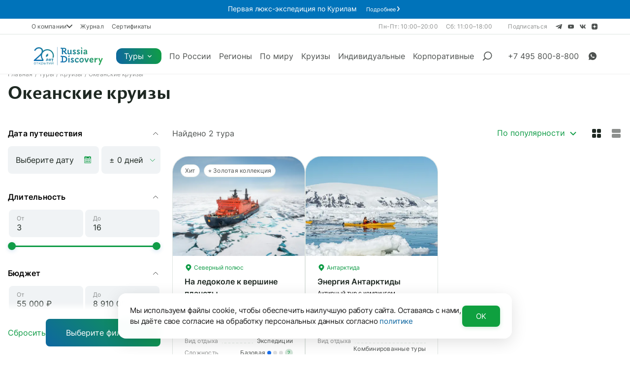

--- FILE ---
content_type: text/html; charset=UTF-8
request_url: https://www.russiadiscovery.ru/tours/ekspeditsionnye-kruizy/okeanskie/
body_size: 50807
content:
<!doctype html >
<html lang="ru"
           >
    <head>
        <meta charset="UTF-8">
        <meta http-equiv="X-UA-Compatible" content="IE=edge">
        <meta name="viewport" content="width=device-width, initial-scale=1, viewport-fit=cover, maximum-scale=1, user-scalable=no">
        <meta name="theme-color" content="#000">
        <meta name="apple-mobile-web-app-capable" content="yes">
        <meta name="apple-touch-fullscreen" content="yes">
        <meta name="mobile-web-app-capable" content="yes">
                <link rel="apple-touch-icon" sizes="180x180" href="/apple-touch-icon.png">
        <link rel="icon" type="image/png" sizes="32x32" href="/favicon-32x32.png">
        <link rel="icon" type="image/png" sizes="$is16x16" href="/favicon-16x16.png">
        <link rel="manifest" href="/site.webmanifest">
                    <link rel="preload" href="/js/frontend/appNew.js?id=4caf2d76f48f801167b0e1c59f0ea1a7" as="script" />
        
            <link rel="prefetch" href="/js/frontend/tour.js?id=8a9b35177eae3212886b087230f07c5d" as="script"/>
                        <title>Океанские круизы — круиз по океану на лайнере цена 2025</title>
        <link rel="canonical" href="">
        <meta property="og:title" content="Океанские круизы — круиз по океану на лайнере цена 2025">
        <meta property="og:type" content="website">
        <meta property="og:url" content="https://www.russiadiscovery.ru/tours/ekspeditsionnye-kruizy/okeanskie/">
        <meta name="description" content="Океанские круизы &amp;#128755; активный отдых и путешествия с RussiaDiscovery ✆ 8(495)800-8-800">
        <meta name="keywords" content="туры по россии, активный отдых в россии, приключенческий туризм в россии">
        <meta property="og:description" content="Океанские круизы &amp;#128755; активный отдых и путешествия с RussiaDiscovery ✆ 8(495)800-8-800">
        <meta property="og:image" content="https://www.russiadiscovery.ru/upload/static_sharing/Main_page.jpg">

                <!-- Scripts -->
        <script src="/js/app.js?id=1b360dfe7a37313c70db18084c35c4ee" defer></script>
        <script src="/js/frontend/tour/components.js?id=23cd70c59e8849440fb05499edab249a" defer></script>
                    <script src="/js/frontend/appNew.js?id=4caf2d76f48f801167b0e1c59f0ea1a7" defer></script>
        
            <script src="/js/frontend/catalog.js?id=23ec9474d0b601090eff2cf01d63c5ce" defer></script>
    <script src="/js/frontend/catalog3.js?id=a3bbf479cb114803cac87b824d529cc2" defer></script>


                    <!-- Third-party scripts -->
                            <!-- Yandex.Metrika counter -->
<script type="text/javascript" >
   (function(m,e,t,r,i,k,a){m[i]=m[i]||function(){(m[i].a=m[i].a||[]).push(arguments)};
   m[i].l=1*new Date();
   for (var j = 0; j < document.scripts.length; j++) {if (document.scripts[j].src === r) { return; }}
   k=e.createElement(t),a=e.getElementsByTagName(t)[0],k.async=1,k.src=r,a.parentNode.insertBefore(k,a)})
   (window, document, "script", "/js/local/yataglocal.js?1768942815", "ym");

   ym(8059549, "init", {
        clickmap:true,
        trackLinks:true,
        accurateTrackBounce:true,
        webvisor:true,
        ecommerce:"dataLayer"
   });
</script>
<noscript><div><img src="https://mc.yandex.ru/watch/8059549" style="position:absolute; left:-9999px;" alt="" /></div></noscript>
<!-- /Yandex.Metrika counter -->

<!-- Direct -->
<script>
document.addEventListener('DOMContentLoaded', function()
{   
  (function(e){var c=0,d={},a=0,b={init:function(f){return this.each(function(){d=jQuery.extend({achieveTime:120,loop:0,eventList:"touchmove blur focus focusin focusout load resize scroll unload click dblclick mousedown mouseup mousemove mouseover mouseout mouseenter mouseleave change select submit keydown keypress keyup error",testPeriod:10,useMultiMode:1,callBack:function(g){console.log("Achieved!")},watchEvery:1,counter:{test:0,achiev:0}},f);d.watchEvery*=1000;if(d.useMultiMode){b.loadMultiData()}if(d.counter.achiev!=-1){e(this).bind(d.eventList,b.eventTrigger);b.process()}})},process:function(){d.counter.test+=1;if(d.counter.test==d.testPeriod){if(a){a=0;d.counter.achiev+=d.testPeriod}d.counter.test=0}c=setTimeout(b.process,d.watchEvery);if(d.counter.achiev>=d.achieveTime){if(!d.loop){clearTimeout(c)}d.counter.achiev=d.loop?0:-1;d.callBack.call(this,d)}if(d.useMultiMode){document.cookie="activity="+d.counter.test+"|"+d.counter.achiev+"; path=/;"}},eventTrigger:function(){a=1},loadMultiData:function(){var h=" activity=";var g=" "+document.cookie;if(g.length>0){if(g.indexOf(h)!=-1){offset=g.indexOf(h)+h.length;var f=unescape(g.substring(offset,g.indexOf(";",offset)==-1?g.length:g.indexOf(";",offset))).split("|");d.counter.test=parseInt(f[0]);d.counter.achiev=parseInt(f[1]);return;}}d.counter.test=d.counter.achiev=0}};e.fn.activity=function(f){if(b[f]){return b[f].apply(this,Array.prototype.slice.call(arguments,1))}else{if(typeof f==="object"||!f){return b.init.apply(this,arguments)}else{e.error("Method "+f+" does not exist on jQuery.activity")}}}})(jQuery);


  $('body').activity({
    'achieveTime':120
    ,'testPeriod':10
    ,useMultiMode: 1
    ,callBack: function (e) {
      ym(8059549,'reachGoal','120_sec');
    }
  });
  
});  
</script>
<!-- /Direct -->                        
            
            <!-- Begin roistat -->
<script>
(function(w, d, s, h, id) {
    w.roistatProjectId = id; w.roistatHost = h;
    var p = d.location.protocol == "https:" ? "https://" : "http://";
    var u = /^.*roistat_visit=[^;]+(.*)?$/.test(d.cookie) ? "/dist/module.js" : "/api/site/1.0/"+id+"/init?referrer="+encodeURIComponent(d.location.href);
    var js = d.createElement(s); js.charset="UTF-8"; js.async = 1; js.src = p+h+u; var js2 = d.getElementsByTagName(s)[0]; js2.parentNode.insertBefore(js, js2);
})(window, document, 'script', 'cloud.roistat.com', '0921cf1d95907e37de1c117ae60abd7c');
</script>
<!-- End roistat -->

<!-- BEGIN WHATSAPP INTEGRATION WITH ROISTAT -->
<script type="bogus" class="js-whatsapp-message-container">
Обязательно отправьте это сообщение. Ваш номер: {roistat_visit}.
Страница обращения: https://www.russiadiscovery.ru/tours/ekspeditsionnye-kruizy/okeanskie/
</script>
<script>
(function() {
    if (window.roistat !== undefined) {
        handler();
    } else {
        var pastCallback = typeof window.onRoistatAllModulesLoaded === "function" ? window.onRoistatAllModulesLoaded : null;
        window.onRoistatAllModulesLoaded = function () {
            if (pastCallback !== null) {
                pastCallback();
            }
            handler();
        };
    }

    function handler() {
        function init() {
            appendMessageToLinks();

            var delays = [1000, 5000, 15000];
            setTimeout(function func(i) {
                if (i === undefined) {
                    i = 0;
                }
                appendMessageToLinks();
                i++;
                if (typeof delays[i] !== 'undefined') {
                    setTimeout(func, delays[i], i);
                }
            }, delays[0]);
        }

        function replaceQueryParam(url, param, value) {
            var explodedUrl = url.split('?');
            var baseUrl = explodedUrl[0] || '';
            var query = '?' + (explodedUrl[1] || '');
            var regex = new RegExp("([?;&])" + param + "[^&;]*[;&]?");
            var queryWithoutParameter = query.replace(regex, "$1").replace(/&$/, '');
            return baseUrl + (queryWithoutParameter.length > 2 ? queryWithoutParameter  + '&' : '?') + (value ? param + "=" + value : '');
        }

        function appendMessageToLinks() {
            var message = document.querySelector('.js-whatsapp-message-container').text;
            var text = message.replace(/{roistat_visit}/g, window.roistatGetCookie('roistat_visit'));
            text = encodeURI(text);
            var linkElements = document.querySelectorAll('[href*="//wa.me"], [href*="//api.whatsapp.com/send"], [href*="//web.whatsapp.com/send"], [href^="whatsapp://send"]');
            for (var elementKey in linkElements) {
                if (linkElements.hasOwnProperty(elementKey)) {
                    var element = linkElements[elementKey];
                    element.href = replaceQueryParam(element.href, 'text', text);
                }
            }
            
            if ((window.roistat.multiwidget.whatsApp !== 'undefined') && (window.roistat.multiwidget.whatsApp.link != null))
            {
              let link = replaceQueryParam(window.roistat.multiwidget.whatsApp.link, 'text', text);
              window.roistat.multiwidget.whatsApp.link = link;
              window.localStorage.setItem('roistat_multiwidgetWhatsAppLink', link);
            }
        }
        if (document.readyState === 'loading') {
            document.addEventListener('DOMContentLoaded', init);
        } else {
            init();
        }
    };
})();
</script>
<style>
.roistat-multiwidget-pulsator-close svg {max-width:none;}
</style>
<!-- END WHATSAPP INTEGRATION WITH ROISTAT -->            <script type="text/javascript">window._ab_id_=164573</script>

<script src="https://cdn.botfaqtor.ru/one.js"></script>        

                    <link rel="stylesheet" href="/css/mainNew.css?id=b098bbfc8f356aaf11ed51a595b1a479">
        
        
            <link rel="stylesheet" href="/css/catalog3.css?id=ba3bf0ba3ae8229584176d0fca9f9f4d">
        
                
        <link rel="stylesheet" href="https://www.russiadiscovery.ru/css/from-admin.css?1768813828"> 
    </head>
    <body>
            <header
        class="d-header d-header_dark "
>
            <div style="display: flex; justify-content: center; background:#0073ba; font-size:14px; padding:2px;"
     class="header-plate">
    <span style="color: white; margin-right: 1em;"><style>
.header-plate__link {
  padding: 1px 5px!important;
  font-size: 11px!important;
}
</style><p>Первая люкс-экспедиция по Курилам</p></span>
            <a href="https://www.russiadiscovery.ru/tours/kueilskie-ostrova-ozherelje-tikhogo-okeana/" target="_blank" style="color:#FFF;" class="header-plate__link">
            Подробнее
            <svg width="5" height="10" viewBox="0 0 5 10" fill="none" xmlns="http://www.w3.org/2000/svg">
                <path d="M1.48434 0.312732C1.41595 0.227267 1.33139 0.156111 1.2355 0.103325C1.1396 0.050539 1.03425 0.0171577 0.925459 0.00508663C0.705739 -0.0192919 0.485335 0.0446112 0.312732 0.182738C0.140128 0.320865 0.0294652 0.521901 0.00508663 0.74162C-0.0192919 0.961339 0.0446113 1.18174 0.182738 1.35435L3.09926 5L0.182738 8.64565C0.0446113 8.81826 -0.0192919 9.03866 0.00508663 9.25838C0.0294652 9.4781 0.140128 9.67914 0.312732 9.81726C0.485335 9.95539 0.705739 10.0193 0.925459 9.99491C1.14518 9.97053 1.34621 9.85987 1.48434 9.68727L4.81751 5.52081C4.93584 5.37301 5.00031 5.18933 5.00031 5C5.00031 4.81067 4.93584 4.62699 4.81751 4.47919L1.48434 0.312732Z"
                      fill="white"></path>
            </svg>
        </a>
    </div>        <!-- header top start -->
    <div class="d-header__navbar section">
        <div class="d-header__wrap wrap-sm">
        
          
        
            <div class="d-header__row d-header__row_desktop">
                <div class="d-header__navbar-links">
                                      <div class="d-header__navbar-dropdown">
                      <button type="button" class="d-header__navbar-link d-header__navbar-dropdown-toggle">
                        О компании
                        <svg class="d-header__navbar-dropdown-arrow" viewBox="0 0 12 8" fill="none" xmlns="http://www.w3.org/2000/svg">
                          <path d="M1 1L6 6L11 1" stroke="currentColor" stroke-width="2" stroke-linecap="round" stroke-linejoin="round"/>
                        </svg>
                      </button>
                      <div class="d-header__navbar-dropdown-menu">
                                                  <a href="/o-kompanii/" class="d-header__navbar-dropdown-link">О нас</a>
                                                  <a href="/kontakty/" class="d-header__navbar-dropdown-link">Контакты</a>
                                                  <a href="/o-kompanii/pressa_o_nas/" class="d-header__navbar-dropdown-link">СМИ о нас</a>
                                                  <a href="/novosti/" class="d-header__navbar-dropdown-link">Новости</a>
                                                  <a href="/o-kompanii/otzyvy/" class="d-header__navbar-dropdown-link">Отзывы</a>
                                                  <a href="/partnership/" class="d-header__navbar-dropdown-link">Сотрудничество</a>
                                                  <a href="/o-kompanii/vakansii/" class="d-header__navbar-dropdown-link">Вакансии</a>
                                                  <a href="/o-kompanii/team/" class="d-header__navbar-dropdown-link">Команда</a>
                                                  <a href="/o-kompanii/history/" class="d-header__navbar-dropdown-link">История компании</a>
                                              </div>
                    </div>
                                    
                                      <a href="/news/" class="d-header__navbar-link">Журнал</a>
                                      <a href="https://gift.russiadiscovery.ru/" class="d-header__navbar-link">Сертификаты</a>
                                    
                </div>

                <div class="d-header__navbar-group">
                    <div class="d-header__open">
                        <p class="d-header__text d-header__navbar-label">Пн-Пт: 10:00–20:00</p>
                        <p class="d-header__text d-header__navbar-label">Сб: 11:00–18:00</p>
                    </div>

                    <div class="d-header__social">
                        <p class="d-header__text d-header__navbar-label">Подписаться</p>
                        <a href="https://t.me/RussiaDiscovery" target="_blank" rel="noopener noreferrer"
                           class="d-header__social-url">
                            <svg class="d-header__social-ico" viewBox="0 0 16 16" fill="none"
                                 xmlns="http://www.w3.org/2000/svg">
                                <path d="M12.9446 3.11366L1.42725 7.19361C0.963775 7.38361 0.807013 7.7641 1.31523 7.97059L4.26994 8.83318L11.414 4.77726C11.8041 4.52263 12.2035 4.59053 11.8598 4.87063L5.72401 9.97412L5.53127 12.1339C5.70979 12.4674 6.03667 12.4689 6.24517 12.3032L7.94274 10.8276L10.8501 12.8276C11.5254 13.1948 11.8928 12.9578 12.0381 12.2847L13.945 3.98979C14.143 3.16127 13.8054 2.79622 12.9446 3.11366Z"
                                      fill="currentColor"/>
                            </svg>
                        </a>
                        <a href="https://www.youtube.com/user/TheRussiaDiscovery" target="_blank" rel="noopener noreferrer"
                           class="d-header__social-url">
                            <svg class="d-header__social-ico" viewBox="0 0 16 16" fill="none"
                                 xmlns="http://www.w3.org/2000/svg">
                                <path d="M6.8 9.71429L9.914 8L6.8 6.28571V9.71429ZM13.736 5.24C13.814 5.50857 13.868 5.86857 13.904 6.32571C13.946 6.78286 13.964 7.17714 13.964 7.52L14 8C14 9.25143 13.904 10.1714 13.736 10.76C13.586 11.2743 13.238 11.6057 12.698 11.7486C12.416 11.8229 11.9 11.8743 11.108 11.9086C10.328 11.9486 9.614 11.9657 8.954 11.9657L8 12C5.486 12 3.92 11.9086 3.302 11.7486C2.762 11.6057 2.414 11.2743 2.264 10.76C2.186 10.4914 2.132 10.1314 2.096 9.67429C2.054 9.21714 2.036 8.82286 2.036 8.48L2 8C2 6.74857 2.096 5.82857 2.264 5.24C2.414 4.72571 2.762 4.39429 3.302 4.25143C3.584 4.17714 4.1 4.12571 4.892 4.09143C5.672 4.05143 6.386 4.03429 7.046 4.03429L8 4C10.514 4 12.08 4.09143 12.698 4.25143C13.238 4.39429 13.586 4.72571 13.736 5.24Z"
                                      fill="currentColor"/>
                            </svg>
                        </a>
                        <a href="https://vk.com/russiadiscovery" target="_blank" rel="noopener noreferrer"
                           class="d-header__social-url">
                            <svg class="d-header__social-ico" viewBox="0 0 16 16" fill="none"
                                 xmlns="http://www.w3.org/2000/svg">
                                <path d="M13.5172 11.9994H12.2039C11.707 11.9994 11.5573 11.5477 10.6666 10.5475C9.88812 9.70558 9.55935 9.60091 9.36243 9.60091C9.09009 9.60091 9.01582 9.68491 9.01582 10.1055V11.4314C9.01582 11.79 8.91218 12 8.07731 12C7.26736 11.9389 6.48193 11.6628 5.7857 11.1944C5.08948 10.7259 4.50239 10.0786 4.07279 9.30563C3.05274 7.88092 2.34299 6.20876 2 4.42216C2 4.20118 2.07485 4.00088 2.45026 4.00088H3.76302C4.10043 4.00088 4.22192 4.16952 4.35434 4.55914C4.99173 6.66424 6.07937 8.49538 6.52099 8.49538C6.69026 8.49538 6.76396 8.41138 6.76396 7.93776V5.76934C6.70811 4.78011 6.24001 4.69676 6.24001 4.3388C6.24593 4.24437 6.28442 4.15624 6.34732 4.09314C6.41021 4.03004 6.49255 3.99694 6.57684 4.00088H8.64041C8.92254 4.00088 9.01582 4.15853 9.01582 4.53717V7.46415C9.01582 7.78011 9.13673 7.88478 9.22195 7.88478C9.39122 7.88478 9.52135 7.78011 9.83169 7.43249C10.4969 6.52208 11.0404 5.50777 11.445 4.42151C11.4864 4.29109 11.5647 4.17945 11.668 4.10362C11.7712 4.02779 11.8937 3.99194 12.0168 4.00152H13.3301C13.7239 4.00152 13.8074 4.2225 13.7239 4.53781C13.2463 5.7386 12.6552 6.87843 11.9609 7.93776C11.8193 8.18006 11.7628 8.30606 11.9609 8.59036C12.091 8.81133 12.5517 9.24295 12.8608 9.65325C13.3111 10.1572 13.6848 10.74 13.9675 11.3784C14.0803 11.7894 13.8921 11.9994 13.5172 11.9994Z"
                                      fill="currentColor"/>
                            </svg>
                        </a>
                        <a href="https://dzen.ru/russiadiscovery" target="_blank" rel="noopener noreferrer"
                           class="d-header__social-url">
                            <svg class="d-header__social-ico" viewBox="0 0 16 16" fill="none"
                                 xmlns="http://www.w3.org/2000/svg">
                                <path fill-rule="evenodd" clip-rule="evenodd"
                                      d="M6.3954 2.01147C4.65007 2.04691 3.72608 2.23451 3.08943 2.68273C2.59587 3.0302 2.29112 3.66133 2.13932 4.65035C2.0479 5.2459 2.01698 5.80879 2.00696 7.06011L2 7.92973L2.11586 7.92965C2.35278 7.92948 3.22583 7.89332 3.68403 7.86468C5.06663 7.77827 5.79843 7.59877 6.40141 7.19817C6.95924 6.82757 7.33549 6.32206 7.56051 5.64091C7.77643 4.98729 7.87615 4.07222 7.92532 2.2933L7.93333 2.00343L7.23757 2.00596C6.85489 2.00736 6.47592 2.00984 6.3954 2.01147ZM8.07454 2.29745C8.12216 4.05713 8.22123 4.975 8.43417 5.62949C8.67487 6.36938 9.12198 6.93262 9.75815 7.29739C10.2822 7.59787 10.9383 7.75747 11.9938 7.84124C12.43 7.87586 13.5836 7.92973 13.8889 7.92973H14L13.993 7.06011C13.9812 5.61142 13.9349 4.95885 13.7964 4.29049C13.6561 3.6133 13.3888 3.07855 13.0455 2.78813C12.5442 2.36412 11.8198 2.14532 10.6235 2.05664C10.1846 2.0241 9.85254 2.01424 8.95557 2.00709L8.06648 2L8.07454 2.29745ZM2.00696 8.93989C2.01698 10.1912 2.0479 10.7541 2.13932 11.3496C2.24374 12.03 2.4215 12.5421 2.68001 12.9073C3.08392 13.478 3.85331 13.8005 5.09535 13.9197C5.61745 13.9698 6.01507 13.9847 7.04436 13.9929L7.93342 14L7.92536 13.7084C7.88521 12.2557 7.80771 11.3573 7.67039 10.7523C7.47064 9.87242 7.0574 9.23727 6.40141 8.80192C5.82224 8.41757 5.11991 8.2361 3.86557 8.14674C3.45018 8.11714 2.37479 8.07027 2.11121 8.07027H2L2.00696 8.93989ZM13.2587 8.08866C11.672 8.15155 10.9614 8.23846 10.3401 8.44557C9.37969 8.76569 8.72968 9.43169 8.42184 10.411C8.2643 10.9122 8.17804 11.5216 8.12322 12.5209C8.10139 12.9187 8.07037 13.7141 8.0703 13.8782L8.07024 14L8.95744 13.9929C9.84887 13.9858 10.1627 13.9765 10.6176 13.9435C11.8143 13.8569 12.5515 13.6338 13.0499 13.2076C13.3925 12.9146 13.6565 12.3849 13.7964 11.7095C13.9349 11.0412 13.9812 10.3886 13.993 8.93989L14 8.07027L13.8197 8.07192C13.7205 8.07283 13.4681 8.08036 13.2587 8.08866Z"
                                      fill="currentColor"/>
                            </svg>
                        </a>
                    </div>
                </div>

            </div><!-- /nav desktop -->
        </div>
    </div>
    <!-- header top end -->
    <!-- header center start -->
    <div class="d-header__content section">
        <div class="d-header__wrap wrap-sm">
            <div class="d-header__row">
                <a href="/" class="d-header__logo">
                    <picture>
                        <source srcset="/media/images/header/logo-white.svg?20250401">
                        <img src="/media/images/header/logo-white.svg?20250401" alt="RussiaDiscovery"
                             class="d-header__logo-src d-header__logo-src_white"/>
                    </picture>
                    <picture>
                        <source srcset="/media/images/header/logo-green.svg?20250401">
                        <img src="/media/images/header/logo-green.svg?20250401" alt="RussiaDiscovery"
                             class="d-header__logo-src d-header__logo-src_dark"/>
                    </picture>
                </a>
                <div class="d-header__nav">
                    <!-- nav start -->
                    <nav class="megamenu">
                        <div class="megamenu__list">
                          
                          <!-- dropdown start -->
<div class="megamenu__item megamenu__item_dropdown">
    <a href="javascript:void(0)"
       class="megamenu__link megamenu__link_dropdown d-button d-button_primary"
       data-js-homepage="toggle-dropdown">
        Туры
        <svg class="megamenu__link-angle" width="25" height="24" viewBox="0 0 25 24"
             fill="none" xmlns="http://www.w3.org/2000/svg">
            <path d="M7.5 10L12.5 15L17.5 10" stroke="currentColor" stroke-width="2"
                  stroke-linecap="round" stroke-linejoin="round"/>
        </svg>
    </a>
    <div class="megamenu__dropdown section">
        <div class="megamenu__wrap wrap-sm">
            <div class="megamenu__container">
                <div class="megamenu__heading">
                    <p class="megamenu__title">Каталог туров</p>
                    <a href="https://www.russiadiscovery.ru/tours/" class="megamenu__heading-url">Смотреть
                        все</a>
                </div>
                <div class="megamenu__body" data-js-homepage="megamenu-body">
                                                                        <div class="megamenu__dropdown-item">
                                <a href="javascript:void(0)" class="megamenu__dropdown-link"
                                   data-js-homepage="open-subnav">Регионы</a>
                                <div class="megamenu__dropdown-group">
                                    <div class="megamenu__dropdown-list">
                                                                                                                                    <a
                                                        class="megamenu__dropdown-sublink"
                                                        href="https://www.russiadiscovery.ru/regions/adygeya/">
                                                    Адыгея
                                                </a>
                                                                                                                                                                                <a
                                                        class="megamenu__dropdown-sublink"
                                                        href="https://www.russiadiscovery.ru/regions/altay/">
                                                    Алтай
                                                </a>
                                                                                                                                                                                <a
                                                        class="megamenu__dropdown-sublink"
                                                        href="https://www.russiadiscovery.ru/regions/antarktida/">
                                                    Антарктида
                                                </a>
                                                                                                                                                                                <a
                                                        class="megamenu__dropdown-sublink"
                                                        href="https://www.russiadiscovery.ru/regions/arktika/">
                                                    Арктика
                                                </a>
                                                                                                                                                                                <a
                                                        class="megamenu__dropdown-sublink"
                                                        href="https://www.russiadiscovery.ru/regions/arkhangelskaya-oblast/">
                                                    Архангельская область
                                                </a>
                                                                                                                                                                                <a
                                                        class="megamenu__dropdown-sublink"
                                                        href="https://www.russiadiscovery.ru/regions/arkhyz/">
                                                    Архыз
                                                </a>
                                                                                                                                                                                <a
                                                        class="megamenu__dropdown-sublink"
                                                        href="https://www.russiadiscovery.ru/regions/baykal/">
                                                    Байкал
                                                </a>
                                                                                                                                                                                <a
                                                        class="megamenu__dropdown-sublink"
                                                        href="https://www.russiadiscovery.ru/regions/baikonur/">
                                                    Байконур
                                                </a>
                                                                                                                                                                                <a
                                                        class="megamenu__dropdown-sublink"
                                                        href="https://www.russiadiscovery.ru/regions/vostochniy-sayan/">
                                                    Восточный Саян
                                                </a>
                                                                                                                                                                                <a
                                                        class="megamenu__dropdown-sublink"
                                                        href="https://www.russiadiscovery.ru/regions/dagestan/">
                                                    Дагестан
                                                </a>
                                                                                                                                                                                <a
                                                        class="megamenu__dropdown-sublink"
                                                        href="https://www.russiadiscovery.ru/regions/ingushetiya/">
                                                    Ингушетия
                                                </a>
                                                                                                                                                                                <a
                                                        class="megamenu__dropdown-sublink"
                                                        href="https://www.russiadiscovery.ru/regions/kavkaz/">
                                                    Кавказ
                                                </a>
                                                                                                                                                                                <a
                                                        class="megamenu__dropdown-sublink"
                                                        href="https://www.russiadiscovery.ru/regions/kaliningradskaya-oblast/">
                                                    Калининградская область
                                                </a>
                                                                                                                                                                                <a
                                                        class="megamenu__dropdown-sublink"
                                                        href="https://www.russiadiscovery.ru/regions/kamchatka/">
                                                    Камчатка
                                                </a>
                                                                                                                                                                                <a
                                                        class="megamenu__dropdown-sublink"
                                                        href="https://www.russiadiscovery.ru/regions/kareliya/">
                                                    Карелия
                                                </a>
                                                                                                                                                                                <a
                                                        class="megamenu__dropdown-sublink"
                                                        href="https://www.russiadiscovery.ru/regions/kolskiy-poluostrov/">
                                                    Кольский полуостров
                                                </a>
                                                                                                                                                                                <a
                                                        class="megamenu__dropdown-sublink"
                                                        href="https://www.russiadiscovery.ru/regions/komandorskie-ostrova/">
                                                    Командорские острова
                                                </a>
                                                                                                                                                                                <a
                                                        class="megamenu__dropdown-sublink"
                                                        href="https://www.russiadiscovery.ru/regions/krasnodarskiy-krai/">
                                                    Краснодарский край
                                                </a>
                                                                                                                                                                                <a
                                                        class="megamenu__dropdown-sublink"
                                                        href="https://www.russiadiscovery.ru/regions/magadan/">
                                                    Магаданская область
                                                </a>
                                                                                                                                                                                <a
                                                        class="megamenu__dropdown-sublink"
                                                        href="https://www.russiadiscovery.ru/regions/nenetskiy-avtonomnyy-okrug/">
                                                    Ненецкий автономный округ
                                                </a>
                                                                                                                                                                                <a
                                                        class="megamenu__dropdown-sublink"
                                                        href="https://www.russiadiscovery.ru/regions/plato-putorana/">
                                                    Плато Путорана
                                                </a>
                                                                                                                                                                                <a
                                                        class="megamenu__dropdown-sublink"
                                                        href="https://www.russiadiscovery.ru/regions/primore/">
                                                    Приморье
                                                </a>
                                                                                                                                                                                <a
                                                        class="megamenu__dropdown-sublink"
                                                        href="https://www.russiadiscovery.ru/regions/prielbruse/">
                                                    Приэльбрусье
                                                </a>
                                                                                                                                                                                <a
                                                        class="megamenu__dropdown-sublink"
                                                        href="https://www.russiadiscovery.ru/regions/samarskaya-oblast/">
                                                    Самарская область
                                                </a>
                                                                                                                                                                                <a
                                                        class="megamenu__dropdown-sublink"
                                                        href="https://www.russiadiscovery.ru/regions/sakhalin-i-kurilskie-ostrova/">
                                                    Сахалин и Курильские острова
                                                </a>
                                                                                                                                                                                <a
                                                        class="megamenu__dropdown-sublink"
                                                        href="https://www.russiadiscovery.ru/regions/severnaya-osetiya/">
                                                    Северная Осетия
                                                </a>
                                                                                                                                                                                <a
                                                        class="megamenu__dropdown-sublink"
                                                        href="https://www.russiadiscovery.ru/regions/severnyy-polyus/">
                                                    Северный полюс
                                                </a>
                                                                                                                                                                                <a
                                                        class="megamenu__dropdown-sublink"
                                                        href="https://www.russiadiscovery.ru/regions/sibir-krasnoyarskiy-kray-tuva-khakassiya/">
                                                    Сибирь
                                                </a>
                                                                                                                                                                                <a
                                                        class="megamenu__dropdown-sublink"
                                                        href="https://www.russiadiscovery.ru/regions/taymyr/">
                                                    Таймыр
                                                </a>
                                                                                                                                                                                <a
                                                        class="megamenu__dropdown-sublink"
                                                        href="https://www.russiadiscovery.ru/regions/tverskaya-oblast/">
                                                    Тверская область
                                                </a>
                                                                                                                                                                                <a
                                                        class="megamenu__dropdown-sublink"
                                                        href="https://www.russiadiscovery.ru/regions/ural/">
                                                    Урал
                                                </a>
                                                                                                                                                                                <a
                                                        class="megamenu__dropdown-sublink"
                                                        href="https://www.russiadiscovery.ru/regions/khabarovsky-krai/">
                                                    Хабаровский край
                                                </a>
                                                                                                                                                                                <a
                                                        class="megamenu__dropdown-sublink"
                                                        href="https://www.russiadiscovery.ru/regions/chechnya/">
                                                    Чечня
                                                </a>
                                                                                                                                                                                <a
                                                        class="megamenu__dropdown-sublink"
                                                        href="https://www.russiadiscovery.ru/regions/chukotka/">
                                                    Чукотка
                                                </a>
                                                                                                                                                                                <a
                                                        class="megamenu__dropdown-sublink"
                                                        href="https://www.russiadiscovery.ru/regions/shantarskie-ostrova/">
                                                    Шантарские острова
                                                </a>
                                                                                                                                                                                <a
                                                        class="megamenu__dropdown-sublink"
                                                        href="https://www.russiadiscovery.ru/regions/svalbard/">
                                                    Шпицберген
                                                </a>
                                                                                                                                                                                <a
                                                        class="megamenu__dropdown-sublink"
                                                        href="https://www.russiadiscovery.ru/regions/elbrus/">
                                                    Эльбрус
                                                </a>
                                                                                                                                                                                <a
                                                        class="megamenu__dropdown-sublink"
                                                        href="https://www.russiadiscovery.ru/regions/yakutiya/">
                                                    Якутия
                                                </a>
                                                                                                                                                                                <a
                                                        class="megamenu__dropdown-sublink"
                                                        href="https://www.russiadiscovery.ru/regions/yamal/">
                                                    Ямал
                                                </a>
                                                                                                                        </div>
                                </div>
                            </div>
                                                                                                <div class="megamenu__dropdown-item">
                                <a href="javascript:void(0)" class="megamenu__dropdown-link"
                                   data-js-homepage="open-subnav">Коллекции</a>
                                <div class="megamenu__dropdown-group">
                                    <div class="megamenu__dropdown-list">
                                                                                                                                    <a
                                                        class="megamenu__dropdown-sublink"
                                                        href="https://www.russiadiscovery.ru/tours/zolotaya-kollekciya-russiadiscovery/">
                                                    Наши лучшие туры
                                                </a>
                                                                                                                                                                                <a
                                                        class="megamenu__dropdown-sublink"
                                                        href="https://www.russiadiscovery.ru/tours/tury-na-23-fevralya/">
                                                    Туры на 23 Февраля
                                                </a>
                                                                                                                                                                                <a
                                                        class="megamenu__dropdown-sublink"
                                                        href="https://www.russiadiscovery.ru/tours/tury-na-8-marta/">
                                                    Туры на 8 Марта
                                                </a>
                                                                                                                                                                                <a
                                                        class="megamenu__dropdown-sublink"
                                                        href="https://www.russiadiscovery.ru/tours/severnoe-siyanie/">
                                                    Северное сияние
                                                </a>
                                                                                                                                                                                <a
                                                        class="megamenu__dropdown-sublink"
                                                        href="https://www.russiadiscovery.ru/tours/discovery-special/">
                                                    DiscoverySpecial: туры по всему миру
                                                </a>
                                                                                                                                                                                <a
                                                        class="megamenu__dropdown-sublink"
                                                        href="https://www.russiadiscovery.ru/tours/leto-2025/">
                                                    Лето 2026
                                                </a>
                                                                                                                                                                                <a
                                                        class="megamenu__dropdown-sublink"
                                                        href="https://www.russiadiscovery.ru/tours/tury-vykhodnogo-dnya/">
                                                    Туры выходного дня
                                                </a>
                                                                                                                                                                                <a
                                                        class="megamenu__dropdown-sublink"
                                                        href="https://www.russiadiscovery.ru/tours/terra-incognita/">
                                                    Terra Incognita
                                                </a>
                                                                                                                                                                                <a
                                                        class="megamenu__dropdown-sublink"
                                                        href="https://www.russiadiscovery.ru/tours/unesco/">
                                                    Всемирное наследие ЮНЕСКО
                                                </a>
                                                                                                                                                                                <a
                                                        class="megamenu__dropdown-sublink"
                                                        href="https://www.russiadiscovery.ru/tours/glamping/">
                                                    Глэмпинг
                                                </a>
                                                                                                                                                                                <a
                                                        class="megamenu__dropdown-sublink"
                                                        href="https://www.russiadiscovery.ru/tours/individualnye-tury/">
                                                    VIP-туры
                                                </a>
                                                                                                                                                                                <a
                                                        class="megamenu__dropdown-sublink"
                                                        href="https://www.russiadiscovery.ru/tours/avtorskie-tury/">
                                                    Авторские туры
                                                </a>
                                                                                                                                                                                <a
                                                        class="megamenu__dropdown-sublink"
                                                        href="https://www.russiadiscovery.ru/tours/gastronomicheskie-tury/">
                                                    Гастрономические туры
                                                </a>
                                                                                                                                                                                <a
                                                        class="megamenu__dropdown-sublink"
                                                        href="https://www.russiadiscovery.ru/tours/individual-tours/">
                                                    Индивидуальные туры
                                                </a>
                                                                                                                                                                                <a
                                                        class="megamenu__dropdown-sublink"
                                                        href="https://www.russiadiscovery.ru/tours/corporate/">
                                                    Корпоративные туры
                                                </a>
                                                                                                                                                                                <a
                                                        class="megamenu__dropdown-sublink"
                                                        href="https://www.russiadiscovery.ru/tours/nablyudenie-za-zhivotnymi/">
                                                    Наблюдение за животными
                                                </a>
                                                                                                                                                                                <a
                                                        class="megamenu__dropdown-sublink"
                                                        href="https://www.russiadiscovery.ru/tours/tury-novinky/">
                                                    Новинки
                                                </a>
                                                                                                                                                                                <a
                                                        class="megamenu__dropdown-sublink"
                                                        href="https://www.russiadiscovery.ru/tours/otdykh-s-detmi/">
                                                    Отдых с детьми
                                                </a>
                                                                                                                                                                                <a
                                                        class="megamenu__dropdown-sublink"
                                                        href="https://www.russiadiscovery.ru/tours/skidki-na-tury-po-rossii/">
                                                    Спецпредложения
                                                </a>
                                                                                                                                                                                <a
                                                        class="megamenu__dropdown-sublink"
                                                        href="https://www.russiadiscovery.ru/tours/tury-s-vertoletnoi-programmoi/">
                                                    Туры с вертолетной программой
                                                </a>
                                                                                                                                                                                <a
                                                        class="megamenu__dropdown-sublink"
                                                        href="https://www.russiadiscovery.ru/tours/nablyudenie-za-kitami/">
                                                    Увидеть китов
                                                </a>
                                                                                                                                                                                <a
                                                        class="megamenu__dropdown-sublink"
                                                        href="https://www.russiadiscovery.ru/tours/populyarnye-tury-po-rossii/">
                                                    Хиты
                                                </a>
                                                                                                                                                                                <a
                                                        class="megamenu__dropdown-sublink"
                                                        href="https://www.russiadiscovery.ru/tours/eco/">
                                                    Эко
                                                </a>
                                                                                                                        </div>
                                </div>
                            </div>
                                                                                                <div class="megamenu__dropdown-item">
                                <a href="javascript:void(0)" class="megamenu__dropdown-link"
                                   data-js-homepage="open-subnav">Виды отдыха</a>
                                <div class="megamenu__dropdown-group">
                                    <div class="megamenu__dropdown-list">
                                                                                                                                    <a
                                                        class="megamenu__dropdown-sublink"
                                                        href="https://www.russiadiscovery.ru/tours/velotury/">
                                                    Велотуры
                                                </a>
                                                                                                                                                                                <a
                                                        class="megamenu__dropdown-sublink"
                                                        href="https://www.russiadiscovery.ru/tours/voskhozhdeniya/">
                                                    Восхождения
                                                </a>
                                                                                                                                                                                <a
                                                        class="megamenu__dropdown-sublink"
                                                        href="https://www.russiadiscovery.ru/tours/gornolyzhnye-tury/">
                                                    Горнолыжные туры
                                                </a>
                                                                                                                                                                                <a
                                                        class="megamenu__dropdown-sublink"
                                                        href="https://www.russiadiscovery.ru/tours/dzhip-tury/">
                                                    Джип-туры
                                                </a>
                                                                                                                                                                                <a
                                                        class="megamenu__dropdown-sublink"
                                                        href="https://www.russiadiscovery.ru/tours/kombinirovannye-tury/">
                                                    Комбинированные туры
                                                </a>
                                                                                                                                                                                <a
                                                        class="megamenu__dropdown-sublink"
                                                        href="https://www.russiadiscovery.ru/tours/konnye-tury/">
                                                    Конные туры
                                                </a>
                                                                                                                                                                                <a
                                                        class="megamenu__dropdown-sublink"
                                                        href="https://www.russiadiscovery.ru/tours/ekspeditsionnye-kruizy/">
                                                    Круизы
                                                </a>
                                                                                                                                                                                <a
                                                        class="megamenu__dropdown-sublink"
                                                        href="https://www.russiadiscovery.ru/tours/lyzhnye-tury/">
                                                    Лыжные туры
                                                </a>
                                                                                                                                                                                <a
                                                        class="megamenu__dropdown-sublink"
                                                        href="https://www.russiadiscovery.ru/tours/obzornye-tury/">
                                                    Обзорные туры
                                                </a>
                                                                                                                                                                                <a
                                                        class="megamenu__dropdown-sublink"
                                                        href="https://www.russiadiscovery.ru/tours/retreat-tour/">
                                                    Ретрит-туры
                                                </a>
                                                                                                                                                                                <a
                                                        class="megamenu__dropdown-sublink"
                                                        href="https://www.russiadiscovery.ru/tours/splavy-na-raftakh/">
                                                    Сплавы
                                                </a>
                                                                                                                                                                                <a
                                                        class="megamenu__dropdown-sublink"
                                                        href="https://www.russiadiscovery.ru/tours/trekkingi/">
                                                    Треккинг
                                                </a>
                                                                                                                                                                                <a
                                                        class="megamenu__dropdown-sublink"
                                                        href="https://www.russiadiscovery.ru/tours/safari-na-kvadrotsiklakh/">
                                                    Туры на квадроциклах
                                                </a>
                                                                                                                                                                                <a
                                                        class="megamenu__dropdown-sublink"
                                                        href="https://www.russiadiscovery.ru/tours/safari-na-snegokhodakh/">
                                                    Туры на снегоходах
                                                </a>
                                                                                                                                                                                <a
                                                        class="megamenu__dropdown-sublink"
                                                        href="https://www.russiadiscovery.ru/tours/safari-na-sobachikh-upryazhkakh/">
                                                    Туры на собачьих упряжках
                                                </a>
                                                                                                                                                                                <a
                                                        class="megamenu__dropdown-sublink"
                                                        href="https://www.russiadiscovery.ru/tours/ekspeditsii/">
                                                    Экспедиции
                                                </a>
                                                                                                                                                                                <a
                                                        class="megamenu__dropdown-sublink"
                                                        href="https://www.russiadiscovery.ru/tours/etnotury/">
                                                    Этнотуры
                                                </a>
                                                                                                                                                                                <a
                                                        class="megamenu__dropdown-sublink"
                                                        href="https://www.russiadiscovery.ru/tours/parusnye-tury/">
                                                    Яхтинг
                                                </a>
                                                                                                                        </div>
                                </div>
                            </div>
                                                                                                <div class="megamenu__dropdown-item">
                                <a href="javascript:void(0)" class="megamenu__dropdown-link"
                                   data-js-homepage="open-subnav">Сезоны</a>
                                <div class="megamenu__dropdown-group">
                                    <div class="megamenu__dropdown-list">
                                                                                                                                    <a
                                                        class="megamenu__dropdown-sublink"
                                                        href="https://www.russiadiscovery.ru/seasons/vesna/">
                                                    Весна
                                                </a>
                                                                                                                                                                                <a
                                                        class="megamenu__dropdown-sublink"
                                                        href="https://www.russiadiscovery.ru/seasons/zima/">
                                                    Зима
                                                </a>
                                                                                                                                                                                <a
                                                        class="megamenu__dropdown-sublink"
                                                        href="https://www.russiadiscovery.ru/seasons/leto/">
                                                    Лето
                                                </a>
                                                                                                                                                                                <a
                                                        class="megamenu__dropdown-sublink"
                                                        href="https://www.russiadiscovery.ru/seasons/osen/">
                                                    Осень
                                                </a>
                                                                                                                        </div>
                                </div>
                            </div>
                                                                                                <div class="megamenu__dropdown-item">
                                <a href="javascript:void(0)" class="megamenu__dropdown-link"
                                   data-js-homepage="open-subnav">Месяцы</a>
                                <div class="megamenu__dropdown-group">
                                    <div class="megamenu__dropdown-list">
                                                                                                                                    <a
                                                        class="megamenu__dropdown-sublink"
                                                        href="https://www.russiadiscovery.ru/seasons/zima/yanvar/">
                                                    Январь
                                                </a>
                                                                                                                                                                                <a
                                                        class="megamenu__dropdown-sublink"
                                                        href="https://www.russiadiscovery.ru/seasons/zima/fevral/">
                                                    Февраль
                                                </a>
                                                                                                                                                                                <a
                                                        class="megamenu__dropdown-sublink"
                                                        href="https://www.russiadiscovery.ru/seasons/vesna/mart/">
                                                    Март
                                                </a>
                                                                                                                                                                                <a
                                                        class="megamenu__dropdown-sublink"
                                                        href="https://www.russiadiscovery.ru/seasons/vesna/aprel/">
                                                    Апрель
                                                </a>
                                                                                                                                                                                <a
                                                        class="megamenu__dropdown-sublink"
                                                        href="https://www.russiadiscovery.ru/seasons/vesna/may/">
                                                    Май
                                                </a>
                                                                                                                                                                                <a
                                                        class="megamenu__dropdown-sublink"
                                                        href="https://www.russiadiscovery.ru/seasons/leto/iyun/">
                                                    Июнь
                                                </a>
                                                                                                                                                                                <a
                                                        class="megamenu__dropdown-sublink"
                                                        href="https://www.russiadiscovery.ru/seasons/leto/iyul/">
                                                    Июль
                                                </a>
                                                                                                                                                                                <a
                                                        class="megamenu__dropdown-sublink"
                                                        href="https://www.russiadiscovery.ru/seasons/leto/avgust/">
                                                    Август
                                                </a>
                                                                                                                                                                                <a
                                                        class="megamenu__dropdown-sublink"
                                                        href="https://www.russiadiscovery.ru/seasons/osen/sentyabr/">
                                                    Сентябрь
                                                </a>
                                                                                                                                                                                <a
                                                        class="megamenu__dropdown-sublink"
                                                        href="https://www.russiadiscovery.ru/seasons/osen/oktyabr/">
                                                    Октябрь
                                                </a>
                                                                                                                                                                                <a
                                                        class="megamenu__dropdown-sublink"
                                                        href="https://www.russiadiscovery.ru/seasons/osen/noyabr/">
                                                    Ноябрь
                                                </a>
                                                                                                                                                                                <a
                                                        class="megamenu__dropdown-sublink"
                                                        href="https://www.russiadiscovery.ru/seasons/zima/dekabr/">
                                                    Декабрь
                                                </a>
                                                                                                                        </div>
                                </div>
                            </div>
                                                            </div>
                
                
            </div>
        </div>
    </div>
</div>
<!-- dropdown end -->                          
                                                      <div class="megamenu__item megamenu__item_default">
                                <a href="/tours/"
                                   class="megamenu__link megamenu__link_default">По России</a>
                            </div>
                                                      <div class="megamenu__item megamenu__item_default">
                                <a href="/regions/"
                                   class="megamenu__link megamenu__link_default">Регионы</a>
                            </div>
                                                      <div class="megamenu__item megamenu__item_default">
                                <a href="/discovery-special/"
                                   class="megamenu__link megamenu__link_default">По миру</a>
                            </div>
                                                      <div class="megamenu__item megamenu__item_default">
                                <a href="/tours/ekspeditsionnye-kruizy/"
                                   class="megamenu__link megamenu__link_default">Круизы</a>
                            </div>
                                                      <div class="megamenu__item megamenu__item_default">
                                <a href="/tours/individual-tours/"
                                   class="megamenu__link megamenu__link_default">Индивидуальные</a>
                            </div>
                                                      <div class="megamenu__item megamenu__item_default">
                                <a href="/corporate/"
                                   class="megamenu__link megamenu__link_default">Корпоративные</a>
                            </div>
                                                      <div class="megamenu__item megamenu__item_default">
                                <button type="button" class="megamenu__link megamenu__link_search"
                                        data-js-homepage="search-open">
                                    <svg class="megamenu__search-ico" viewBox="0 0 29 29" fill="none"
                                         xmlns="http://www.w3.org/2000/svg">
                                        <path d="M23.8057 13.1431C23.8057 18.0487 19.829 22.0254 14.9234 22.0254C10.0178 22.0254 6.04102 18.0487 6.04102 13.1431C6.04102 8.23751 10.0178 4.26074 14.9234 4.26074C19.829 4.26074 23.8057 8.23751 23.8057 13.1431Z"
                                              stroke="currentColor" stroke-width="2"/>
                                        <line x1="8.61262" y1="19.2867" x2="2.88342" y2="25.0159" stroke="currentColor"
                                              stroke-width="2"/>
                                    </svg>
                                </button>
                            </div>
                        </div>
                    </nav>
                    <!-- nav end -->
                </div>

                <div class="d-header__group">
                    <button type="button" class="d-header__group-item d-header__group-item_search"
                            data-js-homepage="search-open">
                        <svg class="d-header__group-ico" viewBox="0 0 29 29" fill="none"
                             xmlns="http://www.w3.org/2000/svg">
                            <path d="M23.8057 13.1431C23.8057 18.0487 19.829 22.0254 14.9234 22.0254C10.0178 22.0254 6.04102 18.0487 6.04102 13.1431C6.04102 8.23751 10.0178 4.26074 14.9234 4.26074C19.829 4.26074 23.8057 8.23751 23.8057 13.1431Z"
                                  stroke="currentColor" stroke-width="2"/>
                            <line x1="8.61262" y1="19.2867" x2="2.88342" y2="25.0159" stroke="currentColor"
                                  stroke-width="2"/>
                        </svg>
                    </button>
                    <a href="tel:+74958008800" class="d-header__group-item">
                        <svg class="d-header__group-ico d-header__group-ico_phone" viewBox="0 0 24 24" fill="none"
                             xmlns="http://www.w3.org/2000/svg">
                            <path d="M15.1616 13.623L14.7571 14.0227C14.7571 14.0227 13.7945 14.9721 11.1678 12.3798C8.54117 9.78738 9.50384 8.83796 9.50384 8.83796L9.75806 8.58561C10.3865 7.96619 10.4461 6.97089 9.89761 6.24382L8.77762 4.75881C8.09851 3.8588 6.78741 3.73969 6.00964 4.50734L4.61409 5.88382C4.2292 6.265 3.97143 6.75736 4.00254 7.30442C4.08254 8.70473 4.72076 11.7162 8.27984 15.2298C12.0549 18.9551 15.5971 19.1033 17.0451 18.9692C17.5038 18.9269 17.902 18.6957 18.2229 18.378L19.4851 17.1321C20.3384 16.2913 20.0984 14.8486 19.0069 14.2601L17.3091 13.3433C16.5927 12.9568 15.7216 13.0706 15.1616 13.623Z"
                                  fill="currentColor"/>
                        </svg>
                        <span class="d-header__group-phone">+7 495 800-8-800</span>
                    </a>

                    

                    <a href="https://api.whatsapp.com/send/?phone=79299141555&amp;text&amp;type=phone_number&amp;app_absent=0" rel="noopener noreferrer" target="_blank"
                       onclick="metrikaWhatsapp(this)" class="d-header__group-item">
                        <svg class="d-header__group-ico" viewBox="0 0 24 24" fill="none"
                             xmlns="http://www.w3.org/2000/svg">
                            <path d="M12 4C16.4184 4 20 7.5816 20 12C20 16.4184 16.4184 20 12 20C10.5862 20.0023 9.19733 19.6281 7.97601 18.916L4.00321 20L5.08481 16.0256C4.37209 14.8039 3.99765 13.4144 4.00001 12C4.00001 7.5816 7.58161 4 12 4ZM9.27361 8.24L9.11361 8.2464C9.01003 8.25271 8.90879 8.27992 8.81601 8.3264C8.72922 8.37554 8.65001 8.43698 8.58081 8.5088C8.48481 8.5992 8.43041 8.6776 8.37201 8.7536C8.07611 9.13832 7.91679 9.61065 7.91921 10.096C7.92081 10.488 8.02321 10.8696 8.18321 11.2264C8.51041 11.948 9.04881 12.712 9.75921 13.42C9.93041 13.5904 10.0984 13.7616 10.2792 13.9208C11.1619 14.698 12.2138 15.2584 13.3512 15.5576L13.8056 15.6272C13.9536 15.6352 14.1016 15.624 14.2504 15.6168C14.4834 15.6048 14.7109 15.5417 14.9168 15.432C15.0216 15.378 15.1238 15.3193 15.2232 15.256C15.2232 15.256 15.2576 15.2336 15.3232 15.184C15.4312 15.104 15.4976 15.0472 15.5872 14.9536C15.6536 14.8848 15.7112 14.804 15.7552 14.712C15.8176 14.5816 15.88 14.3328 15.9056 14.1256C15.9248 13.9672 15.9192 13.8808 15.9168 13.8272C15.9136 13.7416 15.8424 13.6528 15.7648 13.6152L15.2992 13.4064C15.2992 13.4064 14.6032 13.1032 14.1776 12.9096C14.1331 12.8901 14.0853 12.879 14.0368 12.8768C13.9821 12.8712 13.9268 12.8773 13.8746 12.8949C13.8224 12.9124 13.7746 12.9409 13.7344 12.9784C13.7304 12.9768 13.6768 13.0224 13.0984 13.7232C13.0652 13.7678 13.0195 13.8015 12.967 13.82C12.9146 13.8386 12.8579 13.8411 12.804 13.8272C12.7519 13.8132 12.7008 13.7956 12.6512 13.7744C12.552 13.7328 12.5176 13.7168 12.4496 13.688C11.9905 13.4876 11.5654 13.2169 11.1896 12.8856C11.0888 12.7976 10.9952 12.7016 10.8992 12.6088C10.5845 12.3074 10.3102 11.9664 10.0832 11.5944L10.036 11.5184C10.0021 11.4673 9.97469 11.4122 9.95441 11.3544C9.92401 11.2368 10.0032 11.1424 10.0032 11.1424C10.0032 11.1424 10.1976 10.9296 10.288 10.8144C10.376 10.7024 10.4504 10.5936 10.4984 10.516C10.5928 10.364 10.6224 10.208 10.5728 10.0872C10.3488 9.54 10.1168 8.9952 9.87841 8.4544C9.83121 8.3472 9.69121 8.2704 9.56401 8.2552C9.52081 8.2504 9.47761 8.2456 9.43441 8.2424C9.32697 8.23706 9.21932 8.23813 9.11201 8.2456L9.27281 8.2392L9.27361 8.24Z"
                                  fill="currentColor"/>
                        </svg>
                    </a>

                    <div class="d-header__group-item">
                        <button type="button" class="d-header__menu" data-js-homepage="toggle-mobile-menu">
                            <span class="d-header__menu-line"></span>
                            <span class="d-header__menu-line"></span>
                        </button>
                    </div>
                </div>

            </div>
        </div>
    </div>
    <!-- header center end -->
    <!-- header search start -->
    <form
            action="https://www.russiadiscovery.ru/tours/"
            class="d-header__search-form section"
            data-js-homepage="search-form"
            autocomplete="off"
    >
        <div class="d-header__wrap wrap-sm">
            <div class="d-header__search-group">
                <input type="text" class="d-header__search-input" name="search" placeholder="Поиск туров и круизов"
                       autocomplete="off" data-js-homepage="header-search-input"/>
                <button type="button" class="header-homepage__button header-homepage__search-close-new"
                        data-js-homepage="toggle-header-search">
                    <svg class="header-homepage__search-cross">
                        <use xlink:href="/media/spritemap.svg#sprite-menu-search-close"></use>
                    </svg>
                </button>
                <button type="submit" class="d-header__search-submit">
                    <svg class="d-header__search-look" viewBox="0 0 29 29" fill="none"
                         xmlns="http://www.w3.org/2000/svg">
                        <path d="M23.8057 13.1431C23.8057 18.0487 19.829 22.0254 14.9234 22.0254C10.0178 22.0254 6.04102 18.0487 6.04102 13.1431C6.04102 8.23751 10.0178 4.26074 14.9234 4.26074C19.829 4.26074 23.8057 8.23751 23.8057 13.1431Z"
                              stroke="currentColor" stroke-width="2"/>
                        <line x1="8.61262" y1="19.2867" x2="2.88342" y2="25.0159" stroke="currentColor"
                              stroke-width="2"/>
                    </svg>
                </button>
            </div>
            <div class="d-header__search-container"
                 data-js-homepage="header-search-container"></div>
        </div>
    </form>
    <!-- header search end -->
    
    <div class="d-header-mobile" data-js-homepage="mobile-menu">
    <div class="d-header-mobile__scroll">
        <div class="d-header-mobile__container js-menu-container">
            <!-- mobile menu start -->
            <div class="d-header-mobile__menu">
                <div class="d-header-mobile__group">
                    <div class="d-header-mobile__nav">
                        
                        <div class="d-header-mobile__nav-item">
    <a href="javascript:void(0)" class="d-header-mobile__nav-link"
       data-js-homepage="open-subnav">
        Каталог туров
        <svg class="d-header-mobile__nav-url" viewBox="0 0 24 24" fill="none" xmlns="http://www.w3.org/2000/svg">
  <path d="M9.5 17L14.5 12L9.5 7" stroke="currentColor" stroke-width="2" stroke-linecap="round" stroke-linejoin="round"/>
</svg>    </a>
    <div class="d-header-mobile__dropdown">
        <button type="button" class="d-button header-mobile__back" data-js-homepage="close-subnav">
            <svg class="d-header-mobile__nav-url" viewBox="0 0 24 24" fill="none" xmlns="http://www.w3.org/2000/svg">
  <path d="M9.5 17L14.5 12L9.5 7" stroke="currentColor" stroke-width="2" stroke-linecap="round" stroke-linejoin="round"/>
</svg>            <span class="d-header-mobile__back-text">Каталог туров</span>
        </button>

        <div class="d-header-mobile__nav">
                                                <div class="d-header-mobile__nav-item">
                        <a href="javascript:void(0)" class="d-header-mobile__nav-link"
                           data-js-homepage="open-subnav">
                            Регионы
                            <svg class="d-header-mobile__nav-url" viewBox="0 0 24 24" fill="none" xmlns="http://www.w3.org/2000/svg">
  <path d="M9.5 17L14.5 12L9.5 7" stroke="currentColor" stroke-width="2" stroke-linecap="round" stroke-linejoin="round"/>
</svg>                        </a>
                        <div class="d-header-mobile__dropdown">

                            <button type="button" class="d-button header-mobile__back" data-js-homepage="close-subnav">
                                <svg class="d-header-mobile__nav-url" viewBox="0 0 24 24" fill="none" xmlns="http://www.w3.org/2000/svg">
  <path d="M9.5 17L14.5 12L9.5 7" stroke="currentColor" stroke-width="2" stroke-linecap="round" stroke-linejoin="round"/>
</svg>                                <span class="d-header-mobile__back-text">Регионы</span>
                            </button>

                            <div class="d-header-mobile__dropdown-list">
                                                                                                            <a
                                                class="d-header-mobile__dropdown-link"
                                                href="https://www.russiadiscovery.ru/regions/adygeya/">
                                            Адыгея
                                        </a>
                                                                                                                                                <a
                                                class="d-header-mobile__dropdown-link"
                                                href="https://www.russiadiscovery.ru/regions/altay/">
                                            Алтай
                                        </a>
                                                                                                                                                <a
                                                class="d-header-mobile__dropdown-link"
                                                href="https://www.russiadiscovery.ru/regions/antarktida/">
                                            Антарктида
                                        </a>
                                                                                                                                                <a
                                                class="d-header-mobile__dropdown-link"
                                                href="https://www.russiadiscovery.ru/regions/arktika/">
                                            Арктика
                                        </a>
                                                                                                                                                <a
                                                class="d-header-mobile__dropdown-link"
                                                href="https://www.russiadiscovery.ru/regions/arkhangelskaya-oblast/">
                                            Архангельская область
                                        </a>
                                                                                                                                                <a
                                                class="d-header-mobile__dropdown-link"
                                                href="https://www.russiadiscovery.ru/regions/arkhyz/">
                                            Архыз
                                        </a>
                                                                                                                                                <a
                                                class="d-header-mobile__dropdown-link"
                                                href="https://www.russiadiscovery.ru/regions/baykal/">
                                            Байкал
                                        </a>
                                                                                                                                                <a
                                                class="d-header-mobile__dropdown-link"
                                                href="https://www.russiadiscovery.ru/regions/baikonur/">
                                            Байконур
                                        </a>
                                                                                                                                                <a
                                                class="d-header-mobile__dropdown-link"
                                                href="https://www.russiadiscovery.ru/regions/vostochniy-sayan/">
                                            Восточный Саян
                                        </a>
                                                                                                                                                <a
                                                class="d-header-mobile__dropdown-link"
                                                href="https://www.russiadiscovery.ru/regions/dagestan/">
                                            Дагестан
                                        </a>
                                                                                                                                                <a
                                                class="d-header-mobile__dropdown-link"
                                                href="https://www.russiadiscovery.ru/regions/ingushetiya/">
                                            Ингушетия
                                        </a>
                                                                                                                                                <a
                                                class="d-header-mobile__dropdown-link"
                                                href="https://www.russiadiscovery.ru/regions/kavkaz/">
                                            Кавказ
                                        </a>
                                                                                                                                                <a
                                                class="d-header-mobile__dropdown-link"
                                                href="https://www.russiadiscovery.ru/regions/kaliningradskaya-oblast/">
                                            Калининградская область
                                        </a>
                                                                                                                                                <a
                                                class="d-header-mobile__dropdown-link"
                                                href="https://www.russiadiscovery.ru/regions/kamchatka/">
                                            Камчатка
                                        </a>
                                                                                                                                                <a
                                                class="d-header-mobile__dropdown-link"
                                                href="https://www.russiadiscovery.ru/regions/kareliya/">
                                            Карелия
                                        </a>
                                                                                                                                                <a
                                                class="d-header-mobile__dropdown-link"
                                                href="https://www.russiadiscovery.ru/regions/kolskiy-poluostrov/">
                                            Кольский полуостров
                                        </a>
                                                                                                                                                <a
                                                class="d-header-mobile__dropdown-link"
                                                href="https://www.russiadiscovery.ru/regions/komandorskie-ostrova/">
                                            Командорские острова
                                        </a>
                                                                                                                                                <a
                                                class="d-header-mobile__dropdown-link"
                                                href="https://www.russiadiscovery.ru/regions/krasnodarskiy-krai/">
                                            Краснодарский край
                                        </a>
                                                                                                                                                <a
                                                class="d-header-mobile__dropdown-link"
                                                href="https://www.russiadiscovery.ru/regions/magadan/">
                                            Магаданская область
                                        </a>
                                                                                                                                                <a
                                                class="d-header-mobile__dropdown-link"
                                                href="https://www.russiadiscovery.ru/regions/nenetskiy-avtonomnyy-okrug/">
                                            Ненецкий автономный округ
                                        </a>
                                                                                                                                                <a
                                                class="d-header-mobile__dropdown-link"
                                                href="https://www.russiadiscovery.ru/regions/plato-putorana/">
                                            Плато Путорана
                                        </a>
                                                                                                                                                <a
                                                class="d-header-mobile__dropdown-link"
                                                href="https://www.russiadiscovery.ru/regions/primore/">
                                            Приморье
                                        </a>
                                                                                                                                                <a
                                                class="d-header-mobile__dropdown-link"
                                                href="https://www.russiadiscovery.ru/regions/prielbruse/">
                                            Приэльбрусье
                                        </a>
                                                                                                                                                <a
                                                class="d-header-mobile__dropdown-link"
                                                href="https://www.russiadiscovery.ru/regions/samarskaya-oblast/">
                                            Самарская область
                                        </a>
                                                                                                                                                <a
                                                class="d-header-mobile__dropdown-link"
                                                href="https://www.russiadiscovery.ru/regions/sakhalin-i-kurilskie-ostrova/">
                                            Сахалин и Курильские острова
                                        </a>
                                                                                                                                                <a
                                                class="d-header-mobile__dropdown-link"
                                                href="https://www.russiadiscovery.ru/regions/severnaya-osetiya/">
                                            Северная Осетия
                                        </a>
                                                                                                                                                <a
                                                class="d-header-mobile__dropdown-link"
                                                href="https://www.russiadiscovery.ru/regions/severnyy-polyus/">
                                            Северный полюс
                                        </a>
                                                                                                                                                <a
                                                class="d-header-mobile__dropdown-link"
                                                href="https://www.russiadiscovery.ru/regions/sibir-krasnoyarskiy-kray-tuva-khakassiya/">
                                            Сибирь
                                        </a>
                                                                                                                                                <a
                                                class="d-header-mobile__dropdown-link"
                                                href="https://www.russiadiscovery.ru/regions/taymyr/">
                                            Таймыр
                                        </a>
                                                                                                                                                <a
                                                class="d-header-mobile__dropdown-link"
                                                href="https://www.russiadiscovery.ru/regions/tverskaya-oblast/">
                                            Тверская область
                                        </a>
                                                                                                                                                <a
                                                class="d-header-mobile__dropdown-link"
                                                href="https://www.russiadiscovery.ru/regions/ural/">
                                            Урал
                                        </a>
                                                                                                                                                <a
                                                class="d-header-mobile__dropdown-link"
                                                href="https://www.russiadiscovery.ru/regions/khabarovsky-krai/">
                                            Хабаровский край
                                        </a>
                                                                                                                                                <a
                                                class="d-header-mobile__dropdown-link"
                                                href="https://www.russiadiscovery.ru/regions/chechnya/">
                                            Чечня
                                        </a>
                                                                                                                                                <a
                                                class="d-header-mobile__dropdown-link"
                                                href="https://www.russiadiscovery.ru/regions/chukotka/">
                                            Чукотка
                                        </a>
                                                                                                                                                <a
                                                class="d-header-mobile__dropdown-link"
                                                href="https://www.russiadiscovery.ru/regions/shantarskie-ostrova/">
                                            Шантарские острова
                                        </a>
                                                                                                                                                <a
                                                class="d-header-mobile__dropdown-link"
                                                href="https://www.russiadiscovery.ru/regions/svalbard/">
                                            Шпицберген
                                        </a>
                                                                                                                                                <a
                                                class="d-header-mobile__dropdown-link"
                                                href="https://www.russiadiscovery.ru/regions/elbrus/">
                                            Эльбрус
                                        </a>
                                                                                                                                                <a
                                                class="d-header-mobile__dropdown-link"
                                                href="https://www.russiadiscovery.ru/regions/yakutiya/">
                                            Якутия
                                        </a>
                                                                                                                                                <a
                                                class="d-header-mobile__dropdown-link"
                                                href="https://www.russiadiscovery.ru/regions/yamal/">
                                            Ямал
                                        </a>
                                                                                                </div>

                        </div>
                    </div>
                                                                <div class="d-header-mobile__nav-item">
                        <a href="javascript:void(0)" class="d-header-mobile__nav-link"
                           data-js-homepage="open-subnav">
                            Коллекции
                            <svg class="d-header-mobile__nav-url" viewBox="0 0 24 24" fill="none" xmlns="http://www.w3.org/2000/svg">
  <path d="M9.5 17L14.5 12L9.5 7" stroke="currentColor" stroke-width="2" stroke-linecap="round" stroke-linejoin="round"/>
</svg>                        </a>
                        <div class="d-header-mobile__dropdown">

                            <button type="button" class="d-button header-mobile__back" data-js-homepage="close-subnav">
                                <svg class="d-header-mobile__nav-url" viewBox="0 0 24 24" fill="none" xmlns="http://www.w3.org/2000/svg">
  <path d="M9.5 17L14.5 12L9.5 7" stroke="currentColor" stroke-width="2" stroke-linecap="round" stroke-linejoin="round"/>
</svg>                                <span class="d-header-mobile__back-text">Коллекции</span>
                            </button>

                            <div class="d-header-mobile__dropdown-list">
                                                                                                            <a
                                                class="d-header-mobile__dropdown-link"
                                                href="https://www.russiadiscovery.ru/tours/zolotaya-kollekciya-russiadiscovery/">
                                            Наши лучшие туры
                                        </a>
                                                                                                                                                <a
                                                class="d-header-mobile__dropdown-link"
                                                href="https://www.russiadiscovery.ru/tours/tury-na-23-fevralya/">
                                            Туры на 23 Февраля
                                        </a>
                                                                                                                                                <a
                                                class="d-header-mobile__dropdown-link"
                                                href="https://www.russiadiscovery.ru/tours/tury-na-8-marta/">
                                            Туры на 8 Марта
                                        </a>
                                                                                                                                                <a
                                                class="d-header-mobile__dropdown-link"
                                                href="https://www.russiadiscovery.ru/tours/severnoe-siyanie/">
                                            Северное сияние
                                        </a>
                                                                                                                                                <a
                                                class="d-header-mobile__dropdown-link"
                                                href="https://www.russiadiscovery.ru/tours/discovery-special/">
                                            DiscoverySpecial: туры по всему миру
                                        </a>
                                                                                                                                                <a
                                                class="d-header-mobile__dropdown-link"
                                                href="https://www.russiadiscovery.ru/tours/leto-2025/">
                                            Лето 2026
                                        </a>
                                                                                                                                                <a
                                                class="d-header-mobile__dropdown-link"
                                                href="https://www.russiadiscovery.ru/tours/tury-vykhodnogo-dnya/">
                                            Туры выходного дня
                                        </a>
                                                                                                                                                <a
                                                class="d-header-mobile__dropdown-link"
                                                href="https://www.russiadiscovery.ru/tours/terra-incognita/">
                                            Terra Incognita
                                        </a>
                                                                                                                                                <a
                                                class="d-header-mobile__dropdown-link"
                                                href="https://www.russiadiscovery.ru/tours/unesco/">
                                            Всемирное наследие ЮНЕСКО
                                        </a>
                                                                                                                                                <a
                                                class="d-header-mobile__dropdown-link"
                                                href="https://www.russiadiscovery.ru/tours/glamping/">
                                            Глэмпинг
                                        </a>
                                                                                                                                                <a
                                                class="d-header-mobile__dropdown-link"
                                                href="https://www.russiadiscovery.ru/tours/individualnye-tury/">
                                            VIP-туры
                                        </a>
                                                                                                                                                <a
                                                class="d-header-mobile__dropdown-link"
                                                href="https://www.russiadiscovery.ru/tours/avtorskie-tury/">
                                            Авторские туры
                                        </a>
                                                                                                                                                <a
                                                class="d-header-mobile__dropdown-link"
                                                href="https://www.russiadiscovery.ru/tours/gastronomicheskie-tury/">
                                            Гастрономические туры
                                        </a>
                                                                                                                                                <a
                                                class="d-header-mobile__dropdown-link"
                                                href="https://www.russiadiscovery.ru/tours/individual-tours/">
                                            Индивидуальные туры
                                        </a>
                                                                                                                                                <a
                                                class="d-header-mobile__dropdown-link"
                                                href="https://www.russiadiscovery.ru/tours/corporate/">
                                            Корпоративные туры
                                        </a>
                                                                                                                                                <a
                                                class="d-header-mobile__dropdown-link"
                                                href="https://www.russiadiscovery.ru/tours/nablyudenie-za-zhivotnymi/">
                                            Наблюдение за животными
                                        </a>
                                                                                                                                                <a
                                                class="d-header-mobile__dropdown-link"
                                                href="https://www.russiadiscovery.ru/tours/tury-novinky/">
                                            Новинки
                                        </a>
                                                                                                                                                <a
                                                class="d-header-mobile__dropdown-link"
                                                href="https://www.russiadiscovery.ru/tours/otdykh-s-detmi/">
                                            Отдых с детьми
                                        </a>
                                                                                                                                                <a
                                                class="d-header-mobile__dropdown-link"
                                                href="https://www.russiadiscovery.ru/tours/skidki-na-tury-po-rossii/">
                                            Спецпредложения
                                        </a>
                                                                                                                                                <a
                                                class="d-header-mobile__dropdown-link"
                                                href="https://www.russiadiscovery.ru/tours/tury-s-vertoletnoi-programmoi/">
                                            Туры с вертолетной программой
                                        </a>
                                                                                                                                                <a
                                                class="d-header-mobile__dropdown-link"
                                                href="https://www.russiadiscovery.ru/tours/nablyudenie-za-kitami/">
                                            Увидеть китов
                                        </a>
                                                                                                                                                <a
                                                class="d-header-mobile__dropdown-link"
                                                href="https://www.russiadiscovery.ru/tours/populyarnye-tury-po-rossii/">
                                            Хиты
                                        </a>
                                                                                                                                                <a
                                                class="d-header-mobile__dropdown-link"
                                                href="https://www.russiadiscovery.ru/tours/eco/">
                                            Эко
                                        </a>
                                                                                                </div>

                        </div>
                    </div>
                                                                <div class="d-header-mobile__nav-item">
                        <a href="javascript:void(0)" class="d-header-mobile__nav-link"
                           data-js-homepage="open-subnav">
                            Виды отдыха
                            <svg class="d-header-mobile__nav-url" viewBox="0 0 24 24" fill="none" xmlns="http://www.w3.org/2000/svg">
  <path d="M9.5 17L14.5 12L9.5 7" stroke="currentColor" stroke-width="2" stroke-linecap="round" stroke-linejoin="round"/>
</svg>                        </a>
                        <div class="d-header-mobile__dropdown">

                            <button type="button" class="d-button header-mobile__back" data-js-homepage="close-subnav">
                                <svg class="d-header-mobile__nav-url" viewBox="0 0 24 24" fill="none" xmlns="http://www.w3.org/2000/svg">
  <path d="M9.5 17L14.5 12L9.5 7" stroke="currentColor" stroke-width="2" stroke-linecap="round" stroke-linejoin="round"/>
</svg>                                <span class="d-header-mobile__back-text">Виды отдыха</span>
                            </button>

                            <div class="d-header-mobile__dropdown-list">
                                                                                                            <a
                                                class="d-header-mobile__dropdown-link"
                                                href="https://www.russiadiscovery.ru/tours/velotury/">
                                            Велотуры
                                        </a>
                                                                                                                                                <a
                                                class="d-header-mobile__dropdown-link"
                                                href="https://www.russiadiscovery.ru/tours/voskhozhdeniya/">
                                            Восхождения
                                        </a>
                                                                                                                                                <a
                                                class="d-header-mobile__dropdown-link"
                                                href="https://www.russiadiscovery.ru/tours/gornolyzhnye-tury/">
                                            Горнолыжные туры
                                        </a>
                                                                                                                                                <a
                                                class="d-header-mobile__dropdown-link"
                                                href="https://www.russiadiscovery.ru/tours/dzhip-tury/">
                                            Джип-туры
                                        </a>
                                                                                                                                                <a
                                                class="d-header-mobile__dropdown-link"
                                                href="https://www.russiadiscovery.ru/tours/kombinirovannye-tury/">
                                            Комбинированные туры
                                        </a>
                                                                                                                                                <a
                                                class="d-header-mobile__dropdown-link"
                                                href="https://www.russiadiscovery.ru/tours/konnye-tury/">
                                            Конные туры
                                        </a>
                                                                                                                                                <a
                                                class="d-header-mobile__dropdown-link"
                                                href="https://www.russiadiscovery.ru/tours/ekspeditsionnye-kruizy/">
                                            Круизы
                                        </a>
                                                                                                                                                <a
                                                class="d-header-mobile__dropdown-link"
                                                href="https://www.russiadiscovery.ru/tours/lyzhnye-tury/">
                                            Лыжные туры
                                        </a>
                                                                                                                                                <a
                                                class="d-header-mobile__dropdown-link"
                                                href="https://www.russiadiscovery.ru/tours/obzornye-tury/">
                                            Обзорные туры
                                        </a>
                                                                                                                                                <a
                                                class="d-header-mobile__dropdown-link"
                                                href="https://www.russiadiscovery.ru/tours/retreat-tour/">
                                            Ретрит-туры
                                        </a>
                                                                                                                                                <a
                                                class="d-header-mobile__dropdown-link"
                                                href="https://www.russiadiscovery.ru/tours/splavy-na-raftakh/">
                                            Сплавы
                                        </a>
                                                                                                                                                <a
                                                class="d-header-mobile__dropdown-link"
                                                href="https://www.russiadiscovery.ru/tours/trekkingi/">
                                            Треккинг
                                        </a>
                                                                                                                                                <a
                                                class="d-header-mobile__dropdown-link"
                                                href="https://www.russiadiscovery.ru/tours/safari-na-kvadrotsiklakh/">
                                            Туры на квадроциклах
                                        </a>
                                                                                                                                                <a
                                                class="d-header-mobile__dropdown-link"
                                                href="https://www.russiadiscovery.ru/tours/safari-na-snegokhodakh/">
                                            Туры на снегоходах
                                        </a>
                                                                                                                                                <a
                                                class="d-header-mobile__dropdown-link"
                                                href="https://www.russiadiscovery.ru/tours/safari-na-sobachikh-upryazhkakh/">
                                            Туры на собачьих упряжках
                                        </a>
                                                                                                                                                <a
                                                class="d-header-mobile__dropdown-link"
                                                href="https://www.russiadiscovery.ru/tours/ekspeditsii/">
                                            Экспедиции
                                        </a>
                                                                                                                                                <a
                                                class="d-header-mobile__dropdown-link"
                                                href="https://www.russiadiscovery.ru/tours/etnotury/">
                                            Этнотуры
                                        </a>
                                                                                                                                                <a
                                                class="d-header-mobile__dropdown-link"
                                                href="https://www.russiadiscovery.ru/tours/parusnye-tury/">
                                            Яхтинг
                                        </a>
                                                                                                </div>

                        </div>
                    </div>
                                                                <div class="d-header-mobile__nav-item">
                        <a href="javascript:void(0)" class="d-header-mobile__nav-link"
                           data-js-homepage="open-subnav">
                            Сезоны
                            <svg class="d-header-mobile__nav-url" viewBox="0 0 24 24" fill="none" xmlns="http://www.w3.org/2000/svg">
  <path d="M9.5 17L14.5 12L9.5 7" stroke="currentColor" stroke-width="2" stroke-linecap="round" stroke-linejoin="round"/>
</svg>                        </a>
                        <div class="d-header-mobile__dropdown">

                            <button type="button" class="d-button header-mobile__back" data-js-homepage="close-subnav">
                                <svg class="d-header-mobile__nav-url" viewBox="0 0 24 24" fill="none" xmlns="http://www.w3.org/2000/svg">
  <path d="M9.5 17L14.5 12L9.5 7" stroke="currentColor" stroke-width="2" stroke-linecap="round" stroke-linejoin="round"/>
</svg>                                <span class="d-header-mobile__back-text">Сезоны</span>
                            </button>

                            <div class="d-header-mobile__dropdown-list">
                                                                                                            <a
                                                class="d-header-mobile__dropdown-link"
                                                href="https://www.russiadiscovery.ru/seasons/vesna/">
                                            Весна
                                        </a>
                                                                                                                                                <a
                                                class="d-header-mobile__dropdown-link"
                                                href="https://www.russiadiscovery.ru/seasons/zima/">
                                            Зима
                                        </a>
                                                                                                                                                <a
                                                class="d-header-mobile__dropdown-link"
                                                href="https://www.russiadiscovery.ru/seasons/leto/">
                                            Лето
                                        </a>
                                                                                                                                                <a
                                                class="d-header-mobile__dropdown-link"
                                                href="https://www.russiadiscovery.ru/seasons/osen/">
                                            Осень
                                        </a>
                                                                                                </div>

                        </div>
                    </div>
                                                                <div class="d-header-mobile__nav-item">
                        <a href="javascript:void(0)" class="d-header-mobile__nav-link"
                           data-js-homepage="open-subnav">
                            Месяцы
                            <svg class="d-header-mobile__nav-url" viewBox="0 0 24 24" fill="none" xmlns="http://www.w3.org/2000/svg">
  <path d="M9.5 17L14.5 12L9.5 7" stroke="currentColor" stroke-width="2" stroke-linecap="round" stroke-linejoin="round"/>
</svg>                        </a>
                        <div class="d-header-mobile__dropdown">

                            <button type="button" class="d-button header-mobile__back" data-js-homepage="close-subnav">
                                <svg class="d-header-mobile__nav-url" viewBox="0 0 24 24" fill="none" xmlns="http://www.w3.org/2000/svg">
  <path d="M9.5 17L14.5 12L9.5 7" stroke="currentColor" stroke-width="2" stroke-linecap="round" stroke-linejoin="round"/>
</svg>                                <span class="d-header-mobile__back-text">Месяцы</span>
                            </button>

                            <div class="d-header-mobile__dropdown-list">
                                                                                                            <a
                                                class="d-header-mobile__dropdown-link"
                                                href="https://www.russiadiscovery.ru/seasons/zima/yanvar/">
                                            Январь
                                        </a>
                                                                                                                                                <a
                                                class="d-header-mobile__dropdown-link"
                                                href="https://www.russiadiscovery.ru/seasons/zima/fevral/">
                                            Февраль
                                        </a>
                                                                                                                                                <a
                                                class="d-header-mobile__dropdown-link"
                                                href="https://www.russiadiscovery.ru/seasons/vesna/mart/">
                                            Март
                                        </a>
                                                                                                                                                <a
                                                class="d-header-mobile__dropdown-link"
                                                href="https://www.russiadiscovery.ru/seasons/vesna/aprel/">
                                            Апрель
                                        </a>
                                                                                                                                                <a
                                                class="d-header-mobile__dropdown-link"
                                                href="https://www.russiadiscovery.ru/seasons/vesna/may/">
                                            Май
                                        </a>
                                                                                                                                                <a
                                                class="d-header-mobile__dropdown-link"
                                                href="https://www.russiadiscovery.ru/seasons/leto/iyun/">
                                            Июнь
                                        </a>
                                                                                                                                                <a
                                                class="d-header-mobile__dropdown-link"
                                                href="https://www.russiadiscovery.ru/seasons/leto/iyul/">
                                            Июль
                                        </a>
                                                                                                                                                <a
                                                class="d-header-mobile__dropdown-link"
                                                href="https://www.russiadiscovery.ru/seasons/leto/avgust/">
                                            Август
                                        </a>
                                                                                                                                                <a
                                                class="d-header-mobile__dropdown-link"
                                                href="https://www.russiadiscovery.ru/seasons/osen/sentyabr/">
                                            Сентябрь
                                        </a>
                                                                                                                                                <a
                                                class="d-header-mobile__dropdown-link"
                                                href="https://www.russiadiscovery.ru/seasons/osen/oktyabr/">
                                            Октябрь
                                        </a>
                                                                                                                                                <a
                                                class="d-header-mobile__dropdown-link"
                                                href="https://www.russiadiscovery.ru/seasons/osen/noyabr/">
                                            Ноябрь
                                        </a>
                                                                                                                                                <a
                                                class="d-header-mobile__dropdown-link"
                                                href="https://www.russiadiscovery.ru/seasons/zima/dekabr/">
                                            Декабрь
                                        </a>
                                                                                                </div>

                        </div>
                    </div>
                                    </div>
    </div>
</div>                        
                                                    <div class="d-header-mobile__nav-item d-header-mobile__nav-item_category">
                                <a href="/tours/" class="d-header-mobile__nav-link">
                                    По России
                                </a>
                            </div>
                                                    <div class="d-header-mobile__nav-item d-header-mobile__nav-item_category">
                                <a href="/regions/" class="d-header-mobile__nav-link">
                                    Регионы
                                </a>
                            </div>
                                                    <div class="d-header-mobile__nav-item d-header-mobile__nav-item_category">
                                <a href="/discovery-special/" class="d-header-mobile__nav-link">
                                    По миру
                                </a>
                            </div>
                                                    <div class="d-header-mobile__nav-item d-header-mobile__nav-item_category">
                                <a href="/tours/ekspeditsionnye-kruizy/" class="d-header-mobile__nav-link">
                                    Круизы
                                </a>
                            </div>
                                                    <div class="d-header-mobile__nav-item d-header-mobile__nav-item_category">
                                <a href="/tours/individual-tours/" class="d-header-mobile__nav-link">
                                    Индивидуальные
                                </a>
                            </div>
                                                    <div class="d-header-mobile__nav-item d-header-mobile__nav-item_category">
                                <a href="/corporate/" class="d-header-mobile__nav-link">
                                    Корпоративные
                                </a>
                            </div>
                                                
                                                    <div class="d-header-mobile__nav-item d-header-mobile__nav-item_accordion">
                                <button type="button" class="d-header-mobile__nav-link d-header-mobile__nav-link_accordion" data-js-mobile="accordion-toggle">
                                    О компании
                                    <svg class="d-header-mobile__nav-arrow" viewBox="0 0 8 12" fill="none" xmlns="http://www.w3.org/2000/svg">
                                        <path d="M1 1L6 6L1 11" stroke="currentColor" stroke-width="2" stroke-linecap="round" stroke-linejoin="round"/>
                                    </svg>
                                </button>
                                <div class="d-header-mobile__nav-submenu" data-js-mobile="accordion-content">
                                                                            <div class="d-header-mobile__nav-subitem">
                                            <a href="/o-kompanii/" class="d-header-mobile__nav-sublink">
                                                О нас
                                            </a>
                                        </div>
                                                                            <div class="d-header-mobile__nav-subitem">
                                            <a href="/kontakty/" class="d-header-mobile__nav-sublink">
                                                Контакты
                                            </a>
                                        </div>
                                                                            <div class="d-header-mobile__nav-subitem">
                                            <a href="/o-kompanii/pressa_o_nas/" class="d-header-mobile__nav-sublink">
                                                СМИ о нас
                                            </a>
                                        </div>
                                                                            <div class="d-header-mobile__nav-subitem">
                                            <a href="/novosti/" class="d-header-mobile__nav-sublink">
                                                Новости
                                            </a>
                                        </div>
                                                                            <div class="d-header-mobile__nav-subitem">
                                            <a href="/o-kompanii/otzyvy/" class="d-header-mobile__nav-sublink">
                                                Отзывы
                                            </a>
                                        </div>
                                                                            <div class="d-header-mobile__nav-subitem">
                                            <a href="/partnership/" class="d-header-mobile__nav-sublink">
                                                Сотрудничество
                                            </a>
                                        </div>
                                                                            <div class="d-header-mobile__nav-subitem">
                                            <a href="/o-kompanii/vakansii/" class="d-header-mobile__nav-sublink">
                                                Вакансии
                                            </a>
                                        </div>
                                                                            <div class="d-header-mobile__nav-subitem">
                                            <a href="/o-kompanii/team/" class="d-header-mobile__nav-sublink">
                                                Команда
                                            </a>
                                        </div>
                                                                            <div class="d-header-mobile__nav-subitem">
                                            <a href="/o-kompanii/history/" class="d-header-mobile__nav-sublink">
                                                История компании
                                            </a>
                                        </div>
                                                                    </div>
                            </div>
                                                
                                                    <div class="d-header-mobile__nav-item d-header-mobile__nav-item_page">
                                <a href="/news/"
                                   class="d-header-mobile__nav-link">Журнал</a>
                            </div>
                                                    <div class="d-header-mobile__nav-item d-header-mobile__nav-item_page">
                                <a href="https://gift.russiadiscovery.ru/"
                                   class="d-header-mobile__nav-link">Сертификаты</a>
                            </div>
                                            </div>
                </div>
                <div class="d-header-mobile__group">
                    <div class="d-header-mobile__row">
                        <div class="d-header-mobile__social">
                            <div class="d-header-mobile__heading">
                                <p class="d-header-mobile__title">Подписаться</p>
                            </div>
                            <div class="d-header__social d-header__social_menu">
                                <a href="https://t.me/RussiaDiscovery" target="_blank" rel="noopener noreferrer"
                                   class="d-header__social-url d-header__social-url_menu --tgb">
                                    <svg class="d-header__social-ico" viewBox="0 0 16 16" fill="none"
                                         xmlns="http://www.w3.org/2000/svg">
                                        <path d="M12.9446 3.11366L1.42725 7.19361C0.963775 7.38361 0.807013 7.7641 1.31523 7.97059L4.26994 8.83318L11.414 4.77726C11.8041 4.52263 12.2035 4.59053 11.8598 4.87063L5.72401 9.97412L5.53127 12.1339C5.70979 12.4674 6.03667 12.4689 6.24517 12.3032L7.94274 10.8276L10.8501 12.8276C11.5254 13.1948 11.8928 12.9578 12.0381 12.2847L13.945 3.98979C14.143 3.16127 13.8054 2.79622 12.9446 3.11366Z"
                                              fill="currentColor"/>
                                    </svg>
                                </a>
                                <a href="https://www.youtube.com/user/TheRussiaDiscovery" target="_blank" rel="noopener noreferrer"
                                   class="d-header__social-url d-header__social-url_menu --yt">
                                    <svg class="d-header__social-ico" viewBox="0 0 16 16" fill="none"
                                         xmlns="http://www.w3.org/2000/svg">
                                        <path d="M6.8 9.71429L9.914 8L6.8 6.28571V9.71429ZM13.736 5.24C13.814 5.50857 13.868 5.86857 13.904 6.32571C13.946 6.78286 13.964 7.17714 13.964 7.52L14 8C14 9.25143 13.904 10.1714 13.736 10.76C13.586 11.2743 13.238 11.6057 12.698 11.7486C12.416 11.8229 11.9 11.8743 11.108 11.9086C10.328 11.9486 9.614 11.9657 8.954 11.9657L8 12C5.486 12 3.92 11.9086 3.302 11.7486C2.762 11.6057 2.414 11.2743 2.264 10.76C2.186 10.4914 2.132 10.1314 2.096 9.67429C2.054 9.21714 2.036 8.82286 2.036 8.48L2 8C2 6.74857 2.096 5.82857 2.264 5.24C2.414 4.72571 2.762 4.39429 3.302 4.25143C3.584 4.17714 4.1 4.12571 4.892 4.09143C5.672 4.05143 6.386 4.03429 7.046 4.03429L8 4C10.514 4 12.08 4.09143 12.698 4.25143C13.238 4.39429 13.586 4.72571 13.736 5.24Z"
                                              fill="currentColor"/>
                                    </svg>
                                </a>
                                <a href="https://vk.com/russiadiscovery" target="_blank" rel="noopener noreferrer"
                                   class="d-header__social-url d-header__social-url_menu --vk">
                                    <svg class="d-header__social-ico" viewBox="0 0 16 16" fill="none"
                                         xmlns="http://www.w3.org/2000/svg">
                                        <path d="M13.5172 11.9994H12.2039C11.707 11.9994 11.5573 11.5477 10.6666 10.5475C9.88812 9.70558 9.55935 9.60091 9.36243 9.60091C9.09009 9.60091 9.01582 9.68491 9.01582 10.1055V11.4314C9.01582 11.79 8.91218 12 8.07731 12C7.26736 11.9389 6.48193 11.6628 5.7857 11.1944C5.08948 10.7259 4.50239 10.0786 4.07279 9.30563C3.05274 7.88092 2.34299 6.20876 2 4.42216C2 4.20118 2.07485 4.00088 2.45026 4.00088H3.76302C4.10043 4.00088 4.22192 4.16952 4.35434 4.55914C4.99173 6.66424 6.07937 8.49538 6.52099 8.49538C6.69026 8.49538 6.76396 8.41138 6.76396 7.93776V5.76934C6.70811 4.78011 6.24001 4.69676 6.24001 4.3388C6.24593 4.24437 6.28442 4.15624 6.34732 4.09314C6.41021 4.03004 6.49255 3.99694 6.57684 4.00088H8.64041C8.92254 4.00088 9.01582 4.15853 9.01582 4.53717V7.46415C9.01582 7.78011 9.13673 7.88478 9.22195 7.88478C9.39122 7.88478 9.52135 7.78011 9.83169 7.43249C10.4969 6.52208 11.0404 5.50777 11.445 4.42151C11.4864 4.29109 11.5647 4.17945 11.668 4.10362C11.7712 4.02779 11.8937 3.99194 12.0168 4.00152H13.3301C13.7239 4.00152 13.8074 4.2225 13.7239 4.53781C13.2463 5.7386 12.6552 6.87843 11.9609 7.93776C11.8193 8.18006 11.7628 8.30606 11.9609 8.59036C12.091 8.81133 12.5517 9.24295 12.8608 9.65325C13.3111 10.1572 13.6848 10.74 13.9675 11.3784C14.0803 11.7894 13.8921 11.9994 13.5172 11.9994Z"
                                              fill="currentColor"/>
                                    </svg>
                                </a>
                                <a href="https://dzen.ru/russiadiscovery" target="_blank" rel="noopener noreferrer"
                                   class="d-header__social-url d-header__social-url_menu --dzen">
                                    <svg class="d-header__social-ico" viewBox="0 0 16 16" fill="none"
                                         xmlns="http://www.w3.org/2000/svg">
                                        <path fill-rule="evenodd" clip-rule="evenodd"
                                              d="M6.3954 2.01147C4.65007 2.04691 3.72608 2.23451 3.08943 2.68273C2.59587 3.0302 2.29112 3.66133 2.13932 4.65035C2.0479 5.2459 2.01698 5.80879 2.00696 7.06011L2 7.92973L2.11586 7.92965C2.35278 7.92948 3.22583 7.89332 3.68403 7.86468C5.06663 7.77827 5.79843 7.59877 6.40141 7.19817C6.95924 6.82757 7.33549 6.32206 7.56051 5.64091C7.77643 4.98729 7.87615 4.07222 7.92532 2.2933L7.93333 2.00343L7.23757 2.00596C6.85489 2.00736 6.47592 2.00984 6.3954 2.01147ZM8.07454 2.29745C8.12216 4.05713 8.22123 4.975 8.43417 5.62949C8.67487 6.36938 9.12198 6.93262 9.75815 7.29739C10.2822 7.59787 10.9383 7.75747 11.9938 7.84124C12.43 7.87586 13.5836 7.92973 13.8889 7.92973H14L13.993 7.06011C13.9812 5.61142 13.9349 4.95885 13.7964 4.29049C13.6561 3.6133 13.3888 3.07855 13.0455 2.78813C12.5442 2.36412 11.8198 2.14532 10.6235 2.05664C10.1846 2.0241 9.85254 2.01424 8.95557 2.00709L8.06648 2L8.07454 2.29745ZM2.00696 8.93989C2.01698 10.1912 2.0479 10.7541 2.13932 11.3496C2.24374 12.03 2.4215 12.5421 2.68001 12.9073C3.08392 13.478 3.85331 13.8005 5.09535 13.9197C5.61745 13.9698 6.01507 13.9847 7.04436 13.9929L7.93342 14L7.92536 13.7084C7.88521 12.2557 7.80771 11.3573 7.67039 10.7523C7.47064 9.87242 7.0574 9.23727 6.40141 8.80192C5.82224 8.41757 5.11991 8.2361 3.86557 8.14674C3.45018 8.11714 2.37479 8.07027 2.11121 8.07027H2L2.00696 8.93989ZM13.2587 8.08866C11.672 8.15155 10.9614 8.23846 10.3401 8.44557C9.37969 8.76569 8.72968 9.43169 8.42184 10.411C8.2643 10.9122 8.17804 11.5216 8.12322 12.5209C8.10139 12.9187 8.07037 13.7141 8.0703 13.8782L8.07024 14L8.95744 13.9929C9.84887 13.9858 10.1627 13.9765 10.6176 13.9435C11.8143 13.8569 12.5515 13.6338 13.0499 13.2076C13.3925 12.9146 13.6565 12.3849 13.7964 11.7095C13.9349 11.0412 13.9812 10.3886 13.993 8.93989L14 8.07027L13.8197 8.07192C13.7205 8.07283 13.4681 8.08036 13.2587 8.08866Z"
                                              fill="currentColor"/>
                                    </svg>
                                </a>
                            </div>
                        </div>
                        <div class="d-header-mobile__open">
                            <p class="d-header-mobile__open-value"><span
                                        class="d-header-mobile__open-label">Пн-Пт:</span> 10:00–20:00</p>
                            <p class="d-header-mobile__open-value"><span
                                        class="d-header-mobile__open-label">Сб:</span> 11:00–18:00</p>
                        </div>
                    </div>
                </div>
            </div>
            <!-- mobile menu end -->
            <!-- tablet menu start -->
            <div class="d-header-mobile__tablet js-menu-tablet">
                <div class="megamenu__container">
                    
                  <div class="megamenu__heading">
    <p class="megamenu__title">Каталог туров</p>
    <a href="https://www.russiadiscovery.ru/tours/" class="megamenu__heading-url">Смотреть все</a>
</div>

<div class="megamenu__body" data-js-homepage="megamenu-body">
                        <div class="megamenu__dropdown-item">
                <a href="javascript:void(0)" class="megamenu__dropdown-link"
                   data-js-homepage="open-subnav">Регионы</a>
                <div class="megamenu__dropdown-group">
                    <div class="megamenu__dropdown-list">
                                                                                    <a
                                        class="megamenu__dropdown-sublink"
                                        href="https://www.russiadiscovery.ru/regions/adygeya/">
                                    Адыгея
                                </a>
                                                                                                                <a
                                        class="megamenu__dropdown-sublink"
                                        href="https://www.russiadiscovery.ru/regions/altay/">
                                    Алтай
                                </a>
                                                                                                                <a
                                        class="megamenu__dropdown-sublink"
                                        href="https://www.russiadiscovery.ru/regions/antarktida/">
                                    Антарктида
                                </a>
                                                                                                                <a
                                        class="megamenu__dropdown-sublink"
                                        href="https://www.russiadiscovery.ru/regions/arktika/">
                                    Арктика
                                </a>
                                                                                                                <a
                                        class="megamenu__dropdown-sublink"
                                        href="https://www.russiadiscovery.ru/regions/arkhangelskaya-oblast/">
                                    Архангельская область
                                </a>
                                                                                                                <a
                                        class="megamenu__dropdown-sublink"
                                        href="https://www.russiadiscovery.ru/regions/arkhyz/">
                                    Архыз
                                </a>
                                                                                                                <a
                                        class="megamenu__dropdown-sublink"
                                        href="https://www.russiadiscovery.ru/regions/baykal/">
                                    Байкал
                                </a>
                                                                                                                <a
                                        class="megamenu__dropdown-sublink"
                                        href="https://www.russiadiscovery.ru/regions/baikonur/">
                                    Байконур
                                </a>
                                                                                                                <a
                                        class="megamenu__dropdown-sublink"
                                        href="https://www.russiadiscovery.ru/regions/vostochniy-sayan/">
                                    Восточный Саян
                                </a>
                                                                                                                <a
                                        class="megamenu__dropdown-sublink"
                                        href="https://www.russiadiscovery.ru/regions/dagestan/">
                                    Дагестан
                                </a>
                                                                                                                <a
                                        class="megamenu__dropdown-sublink"
                                        href="https://www.russiadiscovery.ru/regions/ingushetiya/">
                                    Ингушетия
                                </a>
                                                                                                                <a
                                        class="megamenu__dropdown-sublink"
                                        href="https://www.russiadiscovery.ru/regions/kavkaz/">
                                    Кавказ
                                </a>
                                                                                                                <a
                                        class="megamenu__dropdown-sublink"
                                        href="https://www.russiadiscovery.ru/regions/kaliningradskaya-oblast/">
                                    Калининградская область
                                </a>
                                                                                                                <a
                                        class="megamenu__dropdown-sublink"
                                        href="https://www.russiadiscovery.ru/regions/kamchatka/">
                                    Камчатка
                                </a>
                                                                                                                <a
                                        class="megamenu__dropdown-sublink"
                                        href="https://www.russiadiscovery.ru/regions/kareliya/">
                                    Карелия
                                </a>
                                                                                                                <a
                                        class="megamenu__dropdown-sublink"
                                        href="https://www.russiadiscovery.ru/regions/kolskiy-poluostrov/">
                                    Кольский полуостров
                                </a>
                                                                                                                <a
                                        class="megamenu__dropdown-sublink"
                                        href="https://www.russiadiscovery.ru/regions/komandorskie-ostrova/">
                                    Командорские острова
                                </a>
                                                                                                                <a
                                        class="megamenu__dropdown-sublink"
                                        href="https://www.russiadiscovery.ru/regions/krasnodarskiy-krai/">
                                    Краснодарский край
                                </a>
                                                                                                                <a
                                        class="megamenu__dropdown-sublink"
                                        href="https://www.russiadiscovery.ru/regions/magadan/">
                                    Магаданская область
                                </a>
                                                                                                                <a
                                        class="megamenu__dropdown-sublink"
                                        href="https://www.russiadiscovery.ru/regions/nenetskiy-avtonomnyy-okrug/">
                                    Ненецкий автономный округ
                                </a>
                                                                                                                <a
                                        class="megamenu__dropdown-sublink"
                                        href="https://www.russiadiscovery.ru/regions/plato-putorana/">
                                    Плато Путорана
                                </a>
                                                                                                                <a
                                        class="megamenu__dropdown-sublink"
                                        href="https://www.russiadiscovery.ru/regions/primore/">
                                    Приморье
                                </a>
                                                                                                                <a
                                        class="megamenu__dropdown-sublink"
                                        href="https://www.russiadiscovery.ru/regions/prielbruse/">
                                    Приэльбрусье
                                </a>
                                                                                                                <a
                                        class="megamenu__dropdown-sublink"
                                        href="https://www.russiadiscovery.ru/regions/samarskaya-oblast/">
                                    Самарская область
                                </a>
                                                                                                                <a
                                        class="megamenu__dropdown-sublink"
                                        href="https://www.russiadiscovery.ru/regions/sakhalin-i-kurilskie-ostrova/">
                                    Сахалин и Курильские острова
                                </a>
                                                                                                                <a
                                        class="megamenu__dropdown-sublink"
                                        href="https://www.russiadiscovery.ru/regions/severnaya-osetiya/">
                                    Северная Осетия
                                </a>
                                                                                                                <a
                                        class="megamenu__dropdown-sublink"
                                        href="https://www.russiadiscovery.ru/regions/severnyy-polyus/">
                                    Северный полюс
                                </a>
                                                                                                                <a
                                        class="megamenu__dropdown-sublink"
                                        href="https://www.russiadiscovery.ru/regions/sibir-krasnoyarskiy-kray-tuva-khakassiya/">
                                    Сибирь
                                </a>
                                                                                                                <a
                                        class="megamenu__dropdown-sublink"
                                        href="https://www.russiadiscovery.ru/regions/taymyr/">
                                    Таймыр
                                </a>
                                                                                                                <a
                                        class="megamenu__dropdown-sublink"
                                        href="https://www.russiadiscovery.ru/regions/tverskaya-oblast/">
                                    Тверская область
                                </a>
                                                                                                                <a
                                        class="megamenu__dropdown-sublink"
                                        href="https://www.russiadiscovery.ru/regions/ural/">
                                    Урал
                                </a>
                                                                                                                <a
                                        class="megamenu__dropdown-sublink"
                                        href="https://www.russiadiscovery.ru/regions/khabarovsky-krai/">
                                    Хабаровский край
                                </a>
                                                                                                                <a
                                        class="megamenu__dropdown-sublink"
                                        href="https://www.russiadiscovery.ru/regions/chechnya/">
                                    Чечня
                                </a>
                                                                                                                <a
                                        class="megamenu__dropdown-sublink"
                                        href="https://www.russiadiscovery.ru/regions/chukotka/">
                                    Чукотка
                                </a>
                                                                                                                <a
                                        class="megamenu__dropdown-sublink"
                                        href="https://www.russiadiscovery.ru/regions/shantarskie-ostrova/">
                                    Шантарские острова
                                </a>
                                                                                                                <a
                                        class="megamenu__dropdown-sublink"
                                        href="https://www.russiadiscovery.ru/regions/svalbard/">
                                    Шпицберген
                                </a>
                                                                                                                <a
                                        class="megamenu__dropdown-sublink"
                                        href="https://www.russiadiscovery.ru/regions/elbrus/">
                                    Эльбрус
                                </a>
                                                                                                                <a
                                        class="megamenu__dropdown-sublink"
                                        href="https://www.russiadiscovery.ru/regions/yakutiya/">
                                    Якутия
                                </a>
                                                                                                                <a
                                        class="megamenu__dropdown-sublink"
                                        href="https://www.russiadiscovery.ru/regions/yamal/">
                                    Ямал
                                </a>
                                                                        </div>
                </div>
            </div>
                                <div class="megamenu__dropdown-item">
                <a href="javascript:void(0)" class="megamenu__dropdown-link"
                   data-js-homepage="open-subnav">Коллекции</a>
                <div class="megamenu__dropdown-group">
                    <div class="megamenu__dropdown-list">
                                                                                    <a
                                        class="megamenu__dropdown-sublink"
                                        href="https://www.russiadiscovery.ru/tours/zolotaya-kollekciya-russiadiscovery/">
                                    Наши лучшие туры
                                </a>
                                                                                                                <a
                                        class="megamenu__dropdown-sublink"
                                        href="https://www.russiadiscovery.ru/tours/tury-na-23-fevralya/">
                                    Туры на 23 Февраля
                                </a>
                                                                                                                <a
                                        class="megamenu__dropdown-sublink"
                                        href="https://www.russiadiscovery.ru/tours/tury-na-8-marta/">
                                    Туры на 8 Марта
                                </a>
                                                                                                                <a
                                        class="megamenu__dropdown-sublink"
                                        href="https://www.russiadiscovery.ru/tours/severnoe-siyanie/">
                                    Северное сияние
                                </a>
                                                                                                                <a
                                        class="megamenu__dropdown-sublink"
                                        href="https://www.russiadiscovery.ru/tours/discovery-special/">
                                    DiscoverySpecial: туры по всему миру
                                </a>
                                                                                                                <a
                                        class="megamenu__dropdown-sublink"
                                        href="https://www.russiadiscovery.ru/tours/leto-2025/">
                                    Лето 2026
                                </a>
                                                                                                                <a
                                        class="megamenu__dropdown-sublink"
                                        href="https://www.russiadiscovery.ru/tours/tury-vykhodnogo-dnya/">
                                    Туры выходного дня
                                </a>
                                                                                                                <a
                                        class="megamenu__dropdown-sublink"
                                        href="https://www.russiadiscovery.ru/tours/terra-incognita/">
                                    Terra Incognita
                                </a>
                                                                                                                <a
                                        class="megamenu__dropdown-sublink"
                                        href="https://www.russiadiscovery.ru/tours/unesco/">
                                    Всемирное наследие ЮНЕСКО
                                </a>
                                                                                                                <a
                                        class="megamenu__dropdown-sublink"
                                        href="https://www.russiadiscovery.ru/tours/glamping/">
                                    Глэмпинг
                                </a>
                                                                                                                <a
                                        class="megamenu__dropdown-sublink"
                                        href="https://www.russiadiscovery.ru/tours/individualnye-tury/">
                                    VIP-туры
                                </a>
                                                                                                                <a
                                        class="megamenu__dropdown-sublink"
                                        href="https://www.russiadiscovery.ru/tours/avtorskie-tury/">
                                    Авторские туры
                                </a>
                                                                                                                <a
                                        class="megamenu__dropdown-sublink"
                                        href="https://www.russiadiscovery.ru/tours/gastronomicheskie-tury/">
                                    Гастрономические туры
                                </a>
                                                                                                                <a
                                        class="megamenu__dropdown-sublink"
                                        href="https://www.russiadiscovery.ru/tours/individual-tours/">
                                    Индивидуальные туры
                                </a>
                                                                                                                <a
                                        class="megamenu__dropdown-sublink"
                                        href="https://www.russiadiscovery.ru/tours/corporate/">
                                    Корпоративные туры
                                </a>
                                                                                                                <a
                                        class="megamenu__dropdown-sublink"
                                        href="https://www.russiadiscovery.ru/tours/nablyudenie-za-zhivotnymi/">
                                    Наблюдение за животными
                                </a>
                                                                                                                <a
                                        class="megamenu__dropdown-sublink"
                                        href="https://www.russiadiscovery.ru/tours/tury-novinky/">
                                    Новинки
                                </a>
                                                                                                                <a
                                        class="megamenu__dropdown-sublink"
                                        href="https://www.russiadiscovery.ru/tours/otdykh-s-detmi/">
                                    Отдых с детьми
                                </a>
                                                                                                                <a
                                        class="megamenu__dropdown-sublink"
                                        href="https://www.russiadiscovery.ru/tours/skidki-na-tury-po-rossii/">
                                    Спецпредложения
                                </a>
                                                                                                                <a
                                        class="megamenu__dropdown-sublink"
                                        href="https://www.russiadiscovery.ru/tours/tury-s-vertoletnoi-programmoi/">
                                    Туры с вертолетной программой
                                </a>
                                                                                                                <a
                                        class="megamenu__dropdown-sublink"
                                        href="https://www.russiadiscovery.ru/tours/nablyudenie-za-kitami/">
                                    Увидеть китов
                                </a>
                                                                                                                <a
                                        class="megamenu__dropdown-sublink"
                                        href="https://www.russiadiscovery.ru/tours/populyarnye-tury-po-rossii/">
                                    Хиты
                                </a>
                                                                                                                <a
                                        class="megamenu__dropdown-sublink"
                                        href="https://www.russiadiscovery.ru/tours/eco/">
                                    Эко
                                </a>
                                                                        </div>
                </div>
            </div>
                                <div class="megamenu__dropdown-item">
                <a href="javascript:void(0)" class="megamenu__dropdown-link"
                   data-js-homepage="open-subnav">Виды отдыха</a>
                <div class="megamenu__dropdown-group">
                    <div class="megamenu__dropdown-list">
                                                                                    <a
                                        class="megamenu__dropdown-sublink"
                                        href="https://www.russiadiscovery.ru/tours/velotury/">
                                    Велотуры
                                </a>
                                                                                                                <a
                                        class="megamenu__dropdown-sublink"
                                        href="https://www.russiadiscovery.ru/tours/voskhozhdeniya/">
                                    Восхождения
                                </a>
                                                                                                                <a
                                        class="megamenu__dropdown-sublink"
                                        href="https://www.russiadiscovery.ru/tours/gornolyzhnye-tury/">
                                    Горнолыжные туры
                                </a>
                                                                                                                <a
                                        class="megamenu__dropdown-sublink"
                                        href="https://www.russiadiscovery.ru/tours/dzhip-tury/">
                                    Джип-туры
                                </a>
                                                                                                                <a
                                        class="megamenu__dropdown-sublink"
                                        href="https://www.russiadiscovery.ru/tours/kombinirovannye-tury/">
                                    Комбинированные туры
                                </a>
                                                                                                                <a
                                        class="megamenu__dropdown-sublink"
                                        href="https://www.russiadiscovery.ru/tours/konnye-tury/">
                                    Конные туры
                                </a>
                                                                                                                <a
                                        class="megamenu__dropdown-sublink"
                                        href="https://www.russiadiscovery.ru/tours/ekspeditsionnye-kruizy/">
                                    Круизы
                                </a>
                                                                                                                <a
                                        class="megamenu__dropdown-sublink"
                                        href="https://www.russiadiscovery.ru/tours/lyzhnye-tury/">
                                    Лыжные туры
                                </a>
                                                                                                                <a
                                        class="megamenu__dropdown-sublink"
                                        href="https://www.russiadiscovery.ru/tours/obzornye-tury/">
                                    Обзорные туры
                                </a>
                                                                                                                <a
                                        class="megamenu__dropdown-sublink"
                                        href="https://www.russiadiscovery.ru/tours/retreat-tour/">
                                    Ретрит-туры
                                </a>
                                                                                                                <a
                                        class="megamenu__dropdown-sublink"
                                        href="https://www.russiadiscovery.ru/tours/splavy-na-raftakh/">
                                    Сплавы
                                </a>
                                                                                                                <a
                                        class="megamenu__dropdown-sublink"
                                        href="https://www.russiadiscovery.ru/tours/trekkingi/">
                                    Треккинг
                                </a>
                                                                                                                <a
                                        class="megamenu__dropdown-sublink"
                                        href="https://www.russiadiscovery.ru/tours/safari-na-kvadrotsiklakh/">
                                    Туры на квадроциклах
                                </a>
                                                                                                                <a
                                        class="megamenu__dropdown-sublink"
                                        href="https://www.russiadiscovery.ru/tours/safari-na-snegokhodakh/">
                                    Туры на снегоходах
                                </a>
                                                                                                                <a
                                        class="megamenu__dropdown-sublink"
                                        href="https://www.russiadiscovery.ru/tours/safari-na-sobachikh-upryazhkakh/">
                                    Туры на собачьих упряжках
                                </a>
                                                                                                                <a
                                        class="megamenu__dropdown-sublink"
                                        href="https://www.russiadiscovery.ru/tours/ekspeditsii/">
                                    Экспедиции
                                </a>
                                                                                                                <a
                                        class="megamenu__dropdown-sublink"
                                        href="https://www.russiadiscovery.ru/tours/etnotury/">
                                    Этнотуры
                                </a>
                                                                                                                <a
                                        class="megamenu__dropdown-sublink"
                                        href="https://www.russiadiscovery.ru/tours/parusnye-tury/">
                                    Яхтинг
                                </a>
                                                                        </div>
                </div>
            </div>
                                <div class="megamenu__dropdown-item">
                <a href="javascript:void(0)" class="megamenu__dropdown-link"
                   data-js-homepage="open-subnav">Сезоны</a>
                <div class="megamenu__dropdown-group">
                    <div class="megamenu__dropdown-list">
                                                                                    <a
                                        class="megamenu__dropdown-sublink"
                                        href="https://www.russiadiscovery.ru/seasons/vesna/">
                                    Весна
                                </a>
                                                                                                                <a
                                        class="megamenu__dropdown-sublink"
                                        href="https://www.russiadiscovery.ru/seasons/zima/">
                                    Зима
                                </a>
                                                                                                                <a
                                        class="megamenu__dropdown-sublink"
                                        href="https://www.russiadiscovery.ru/seasons/leto/">
                                    Лето
                                </a>
                                                                                                                <a
                                        class="megamenu__dropdown-sublink"
                                        href="https://www.russiadiscovery.ru/seasons/osen/">
                                    Осень
                                </a>
                                                                        </div>
                </div>
            </div>
                                <div class="megamenu__dropdown-item">
                <a href="javascript:void(0)" class="megamenu__dropdown-link"
                   data-js-homepage="open-subnav">Месяцы</a>
                <div class="megamenu__dropdown-group">
                    <div class="megamenu__dropdown-list">
                                                                                    <a
                                        class="megamenu__dropdown-sublink"
                                        href="https://www.russiadiscovery.ru/seasons/zima/yanvar/">
                                    Январь
                                </a>
                                                                                                                <a
                                        class="megamenu__dropdown-sublink"
                                        href="https://www.russiadiscovery.ru/seasons/zima/fevral/">
                                    Февраль
                                </a>
                                                                                                                <a
                                        class="megamenu__dropdown-sublink"
                                        href="https://www.russiadiscovery.ru/seasons/vesna/mart/">
                                    Март
                                </a>
                                                                                                                <a
                                        class="megamenu__dropdown-sublink"
                                        href="https://www.russiadiscovery.ru/seasons/vesna/aprel/">
                                    Апрель
                                </a>
                                                                                                                <a
                                        class="megamenu__dropdown-sublink"
                                        href="https://www.russiadiscovery.ru/seasons/vesna/may/">
                                    Май
                                </a>
                                                                                                                <a
                                        class="megamenu__dropdown-sublink"
                                        href="https://www.russiadiscovery.ru/seasons/leto/iyun/">
                                    Июнь
                                </a>
                                                                                                                <a
                                        class="megamenu__dropdown-sublink"
                                        href="https://www.russiadiscovery.ru/seasons/leto/iyul/">
                                    Июль
                                </a>
                                                                                                                <a
                                        class="megamenu__dropdown-sublink"
                                        href="https://www.russiadiscovery.ru/seasons/leto/avgust/">
                                    Август
                                </a>
                                                                                                                <a
                                        class="megamenu__dropdown-sublink"
                                        href="https://www.russiadiscovery.ru/seasons/osen/sentyabr/">
                                    Сентябрь
                                </a>
                                                                                                                <a
                                        class="megamenu__dropdown-sublink"
                                        href="https://www.russiadiscovery.ru/seasons/osen/oktyabr/">
                                    Октябрь
                                </a>
                                                                                                                <a
                                        class="megamenu__dropdown-sublink"
                                        href="https://www.russiadiscovery.ru/seasons/osen/noyabr/">
                                    Ноябрь
                                </a>
                                                                                                                <a
                                        class="megamenu__dropdown-sublink"
                                        href="https://www.russiadiscovery.ru/seasons/zima/dekabr/">
                                    Декабрь
                                </a>
                                                                        </div>
                </div>
            </div>
            </div>
                  <div class="megamenu__navbar">
    <div class="d-header__navbar-links">
                    <a href="/o-kompanii/"
               class="d-header__navbar-link">О нас</a>
                    <a href="/kontakty/"
               class="d-header__navbar-link">Контакты</a>
                    <a href="/o-kompanii/pressa_o_nas/"
               class="d-header__navbar-link">СМИ о нас</a>
                    <a href="/novosti/"
               class="d-header__navbar-link">Новости</a>
                    <a href="/o-kompanii/otzyvy/"
               class="d-header__navbar-link">Отзывы</a>
                    <a href="/partnership/"
               class="d-header__navbar-link">Сотрудничество</a>
                    <a href="/news/"
               class="d-header__navbar-link">Журнал</a>
                    <a href="https://gift.russiadiscovery.ru/"
               class="d-header__navbar-link">Сертификаты</a>
                    <a href="/o-kompanii/vakansii/"
               class="d-header__navbar-link">Вакансии</a>
                    <a href="/o-kompanii/team/"
               class="d-header__navbar-link">Команда</a>
                    <a href="/o-kompanii/history/"
               class="d-header__navbar-link">История компании</a>
            </div>

    <div class="d-header__navbar-group">
        <div class="d-header__open">
            <p class="d-header__text d-header__navbar-label">
                Пн-Пт: 10:00—20:00</p>
            <p class="d-header__text d-header__navbar-label">
                Сб: 10:00—20:00</p>
        </div>

        <div class="d-header__social">
            <p class="d-header__text d-header__navbar-label">Подписаться</p>
            <a href="https://t.me/RussiaDiscovery" target="_blank" rel="noopener noreferrer"
               class="d-header__social-url --tgb">
                <svg class="d-header__social-ico" viewBox="0 0 16 16" fill="none"
                     xmlns="http://www.w3.org/2000/svg">
                    <path d="M12.9446 3.11366L1.42725 7.19361C0.963775 7.38361 0.807013 7.7641 1.31523 7.97059L4.26994 8.83318L11.414 4.77726C11.8041 4.52263 12.2035 4.59053 11.8598 4.87063L5.72401 9.97412L5.53127 12.1339C5.70979 12.4674 6.03667 12.4689 6.24517 12.3032L7.94274 10.8276L10.8501 12.8276C11.5254 13.1948 11.8928 12.9578 12.0381 12.2847L13.945 3.98979C14.143 3.16127 13.8054 2.79622 12.9446 3.11366Z"
                          fill="currentColor"/>
                </svg>
            </a>
            <a href="https://www.youtube.com/user/TheRussiaDiscovery" target="_blank" rel="noopener noreferrer"
               class="d-header__social-url --yt">
                <svg class="d-header__social-ico" viewBox="0 0 16 16" fill="none"
                     xmlns="http://www.w3.org/2000/svg">
                    <path d="M6.8 9.71429L9.914 8L6.8 6.28571V9.71429ZM13.736 5.24C13.814 5.50857 13.868 5.86857 13.904 6.32571C13.946 6.78286 13.964 7.17714 13.964 7.52L14 8C14 9.25143 13.904 10.1714 13.736 10.76C13.586 11.2743 13.238 11.6057 12.698 11.7486C12.416 11.8229 11.9 11.8743 11.108 11.9086C10.328 11.9486 9.614 11.9657 8.954 11.9657L8 12C5.486 12 3.92 11.9086 3.302 11.7486C2.762 11.6057 2.414 11.2743 2.264 10.76C2.186 10.4914 2.132 10.1314 2.096 9.67429C2.054 9.21714 2.036 8.82286 2.036 8.48L2 8C2 6.74857 2.096 5.82857 2.264 5.24C2.414 4.72571 2.762 4.39429 3.302 4.25143C3.584 4.17714 4.1 4.12571 4.892 4.09143C5.672 4.05143 6.386 4.03429 7.046 4.03429L8 4C10.514 4 12.08 4.09143 12.698 4.25143C13.238 4.39429 13.586 4.72571 13.736 5.24Z"
                          fill="currentColor"/>
                </svg>
            </a>
            <a href="https://vk.com/russiadiscovery" target="_blank" rel="noopener noreferrer"
               class="d-header__social-url --vk">
                <svg class="d-header__social-ico" viewBox="0 0 16 16" fill="none"
                     xmlns="http://www.w3.org/2000/svg">
                    <path d="M13.5172 11.9994H12.2039C11.707 11.9994 11.5573 11.5477 10.6666 10.5475C9.88812 9.70558 9.55935 9.60091 9.36243 9.60091C9.09009 9.60091 9.01582 9.68491 9.01582 10.1055V11.4314C9.01582 11.79 8.91218 12 8.07731 12C7.26736 11.9389 6.48193 11.6628 5.7857 11.1944C5.08948 10.7259 4.50239 10.0786 4.07279 9.30563C3.05274 7.88092 2.34299 6.20876 2 4.42216C2 4.20118 2.07485 4.00088 2.45026 4.00088H3.76302C4.10043 4.00088 4.22192 4.16952 4.35434 4.55914C4.99173 6.66424 6.07937 8.49538 6.52099 8.49538C6.69026 8.49538 6.76396 8.41138 6.76396 7.93776V5.76934C6.70811 4.78011 6.24001 4.69676 6.24001 4.3388C6.24593 4.24437 6.28442 4.15624 6.34732 4.09314C6.41021 4.03004 6.49255 3.99694 6.57684 4.00088H8.64041C8.92254 4.00088 9.01582 4.15853 9.01582 4.53717V7.46415C9.01582 7.78011 9.13673 7.88478 9.22195 7.88478C9.39122 7.88478 9.52135 7.78011 9.83169 7.43249C10.4969 6.52208 11.0404 5.50777 11.445 4.42151C11.4864 4.29109 11.5647 4.17945 11.668 4.10362C11.7712 4.02779 11.8937 3.99194 12.0168 4.00152H13.3301C13.7239 4.00152 13.8074 4.2225 13.7239 4.53781C13.2463 5.7386 12.6552 6.87843 11.9609 7.93776C11.8193 8.18006 11.7628 8.30606 11.9609 8.59036C12.091 8.81133 12.5517 9.24295 12.8608 9.65325C13.3111 10.1572 13.6848 10.74 13.9675 11.3784C14.0803 11.7894 13.8921 11.9994 13.5172 11.9994Z"
                          fill="currentColor"/>
                </svg>
            </a>
            <a href="https://dzen.ru/russiadiscovery" target="_blank" rel="noopener noreferrer"
               class="d-header__social-url --dzen">
                <svg class="d-header__social-ico" viewBox="0 0 16 16" fill="none"
                     xmlns="http://www.w3.org/2000/svg">
                    <path fill-rule="evenodd" clip-rule="evenodd"
                          d="M6.3954 2.01147C4.65007 2.04691 3.72608 2.23451 3.08943 2.68273C2.59587 3.0302 2.29112 3.66133 2.13932 4.65035C2.0479 5.2459 2.01698 5.80879 2.00696 7.06011L2 7.92973L2.11586 7.92965C2.35278 7.92948 3.22583 7.89332 3.68403 7.86468C5.06663 7.77827 5.79843 7.59877 6.40141 7.19817C6.95924 6.82757 7.33549 6.32206 7.56051 5.64091C7.77643 4.98729 7.87615 4.07222 7.92532 2.2933L7.93333 2.00343L7.23757 2.00596C6.85489 2.00736 6.47592 2.00984 6.3954 2.01147ZM8.07454 2.29745C8.12216 4.05713 8.22123 4.975 8.43417 5.62949C8.67487 6.36938 9.12198 6.93262 9.75815 7.29739C10.2822 7.59787 10.9383 7.75747 11.9938 7.84124C12.43 7.87586 13.5836 7.92973 13.8889 7.92973H14L13.993 7.06011C13.9812 5.61142 13.9349 4.95885 13.7964 4.29049C13.6561 3.6133 13.3888 3.07855 13.0455 2.78813C12.5442 2.36412 11.8198 2.14532 10.6235 2.05664C10.1846 2.0241 9.85254 2.01424 8.95557 2.00709L8.06648 2L8.07454 2.29745ZM2.00696 8.93989C2.01698 10.1912 2.0479 10.7541 2.13932 11.3496C2.24374 12.03 2.4215 12.5421 2.68001 12.9073C3.08392 13.478 3.85331 13.8005 5.09535 13.9197C5.61745 13.9698 6.01507 13.9847 7.04436 13.9929L7.93342 14L7.92536 13.7084C7.88521 12.2557 7.80771 11.3573 7.67039 10.7523C7.47064 9.87242 7.0574 9.23727 6.40141 8.80192C5.82224 8.41757 5.11991 8.2361 3.86557 8.14674C3.45018 8.11714 2.37479 8.07027 2.11121 8.07027H2L2.00696 8.93989ZM13.2587 8.08866C11.672 8.15155 10.9614 8.23846 10.3401 8.44557C9.37969 8.76569 8.72968 9.43169 8.42184 10.411C8.2643 10.9122 8.17804 11.5216 8.12322 12.5209C8.10139 12.9187 8.07037 13.7141 8.0703 13.8782L8.07024 14L8.95744 13.9929C9.84887 13.9858 10.1627 13.9765 10.6176 13.9435C11.8143 13.8569 12.5515 13.6338 13.0499 13.2076C13.3925 12.9146 13.6565 12.3849 13.7964 11.7095C13.9349 11.0412 13.9812 10.3886 13.993 8.93989L14 8.07027L13.8197 8.07192C13.7205 8.07283 13.4681 8.08036 13.2587 8.08866Z"
                          fill="currentColor"/>
                </svg>
            </a>
        </div>
    </div>

</div><!-- /navbar -->
                    
                </div>
            </div>
            <!-- tablet menu end -->
        </div>
    </div>
</div>
    
    <div class="d-header__overlay" data-js-homepage="header-overlay"></div>
</header>
        
        


<main id="app" x-data="{ arrivalsmore: {} }">
  <div class="cat3 --blocks">
      <div class="cat3__container">
        
        
        
        <div class="catalog-header">
<div class="cat3__header">
  
    <div class="tour3__path">
  <a href="/">Главная</a>
  <a href="https://www.russiadiscovery.ru/tours/">Туры</a>
  <a href="https://www.russiadiscovery.ru/tours/ekspeditsionnye-kruizy/">Круизы</a>
  <span>Океанские круизы</span>
</div>    
    <h1>Океанские круизы</h1>

                
</div>
</div>

<button class="header-homepage__up">
    <svg class="header-homepage__up-arrow">
        <use xlink:href="/media/spritemap.svg#sprite-up"></use>
    </svg>
</button>
        

        <!-- body tours start -->
        
        <div class="d-catalog__center-row">
            
            <!-- filter desktop start -->
            
            <form class="d-catalog__filter catalog-filter">
    <div class="d-catalog__filter-heading">
        <div class="d-catalog__filter-name">Фильтр</div>
        <button type="reset" class="d-catalog__filter-heading-reset">Очистить фильтр</button>
    </div>
    <div class="d-catalog__filter-group">
                    <div class="d-catalog__filter-series">
                <!-- date filter start -->
                <div class="d-catalog__filter-tab d-catalog__filter-tab_serie">
                    <div class="d-catalog__filter-tab-heading d-catalog__filter-tab-heading_active"
                         data-js-action="tab-filter-toggle">
                        Дата путешествия
                        <button type="button" class="d-catalog__filter-tab-toggle">
                            <svg class="d-catalog__filter-tab-arrow">
                                <use xlink:href="/media/spritemap.svg#sprite-angle-down"></use>
                            </svg>
                        </button>
                    </div>
                    <div class="d-catalog__filter-tab-body">
                        <div class="d-catalog__filter-tab-body-inner">
                            <div class="d-catalog__filter-serie-row">
                                <div class="d-catalog__filter-serie-date d-catalog__datepicker-group"
                                     data-js-action="catalog-datepicker" tabindex="0">
                                    <input
                                            id="date-input"
                                            type="hidden"
                                            name="filter[date]"
                                            class="d-catalog__filter-serie-hidden"
                                            data-date=""
                                    />
                                    <div class="d-catalog__filter-serie-group">
                                        <input type="text" class="d-catalog__filter-serie-value" value="Выберите дату"
                                               readonly/>
                                        <svg class="d-catalog__filter-serie-icon">
                                            <use xlink:href="/media/spritemap.svg#sprite-calendar"></use>
                                        </svg>
                                    </div>
                                </div>
                                <div class="d-catalog__filter-serie-day">
                                    <div class="d-catalog__filter-serie-group d-catalog__filter-serie-group_day"
                                         data-js-action="catalog-dropdown">
                                        <input
                                                type="text"
                                                class="d-catalog__filter-serie-value d-catalog__filter-serie-value_no-click "
                                                value="± 0 дней" readonly/>
                                        <input id="duration-range" type="hidden" value="± 0 дней" readonly/>
                                        <svg class="d-catalog__filter-serie-icon">
                                            <use xlink:href="/media/spritemap.svg#sprite-angle-down"></use>
                                        </svg>
                                    </div>
                                    <div class="d-catalog__filter-drowpdown">
                                        <div class="d-catalog__filter-drowpdown-item d-catalog__filter-drowpdown-item_active"
                                             data-value="± 0 дней">± 0 дней
                                        </div>
                                        <div class="d-catalog__filter-drowpdown-item"
                                             data-value="± 1 день">± 1 день
                                        </div>
                                        <div class="d-catalog__filter-drowpdown-item"
                                             data-value="± 2 дня">± 2 дня
                                        </div>
                                        <div class="d-catalog__filter-drowpdown-item"
                                             data-value="± 7 дней">± 7 дней
                                        </div>
                                        <div class="d-catalog__filter-drowpdown-item"
                                             data-value="± 10 дней">± 10 дней
                                        </div>
                                        <div class="d-catalog__filter-drowpdown-item"
                                             data-value="± 14 дней">± 14 дней
                                        </div>
                                        <div class="d-catalog__filter-drowpdown-item"
                                             data-value="± 30 дней">± 30 дней
                                        </div>
                                    </div>
                                </div>
                            </div>
                        </div>
                    </div>
                </div>
                <!-- date filter end -->
                <!-- duration filter start -->
                <div class="d-catalog__filter-tab d-catalog__filter-tab_serie">
                    <div class="d-catalog__filter-tab-heading d-catalog__filter-tab-heading_active"
                         data-js-action="tab-filter-toggle">
                        Длительность
                        <button type="button" class="d-catalog__filter-tab-toggle">
                            <svg class="d-catalog__filter-tab-arrow">
                                <use xlink:href="/media/spritemap.svg#sprite-angle-down"></use>
                            </svg>
                        </button>
                    </div>
                    <div class="d-catalog__filter-tab-body">
                        <div class="d-catalog__filter-tab-body-inner" data-js="filter-serie" data-filter="range">
                            <div class="d-catalog__filter-serie-row">
                                <div class="d-catalog__filter-serie-col">
                                    <div class="d-catalog__filter-serie-group">
                                        <div class="d-catalog__filter-serie-prefix">От</div>
                                        <input
                                                type="text"
                                                name="filter[min_duration]"
                                                class="d-catalog__filter-serie-value"
                                                placeholder="от 3"
                                                data-js-action="filter-slider-start"
                                        />
                                    </div>
                                </div>
                                <div class="d-catalog__filter-serie-col">
                                    <div class="d-catalog__filter-serie-group">
                                        <div class="d-catalog__filter-serie-prefix">До</div>
                                        <input
                                                type="text"
                                                name="filter[max_duration]"
                                                class="d-catalog__filter-serie-value"
                                                placeholder="до 16"
                                                data-js-action="filter-slider-end"
                                        />
                                    </div>
                                </div>
                            </div>
                            <div class="d-catalog__range">
                                <div
                                        class="d-catalog__range-slider duration-slider"
                                        data-js-action="filter-slider"
                                        data-min="3"
                                        data-max="16"
                                        data-start="3"
                                        data-end="16"
                                        data-format="default">
                                </div>
                            </div>
                        </div>
                    </div>
                </div>
                <!-- duration filter end -->
                <!-- price filter start -->
                <div class="d-catalog__filter-tab d-catalog__filter-tab_serie">
                    <div class="d-catalog__filter-tab-heading d-catalog__filter-tab-heading_active"
                         data-js-action="tab-filter-toggle">
                        Бюджет
                        <button type="button" class="d-catalog__filter-tab-toggle">
                            <svg class="d-catalog__filter-tab-arrow">
                                <use xlink:href="/media/spritemap.svg#sprite-angle-down"></use>
                            </svg>
                        </button>
                    </div>
                    <div class="d-catalog__filter-tab-body">
                        <div class="d-catalog__filter-tab-body-inner" data-js="filter-serie" data-filter="range">
                            <div class="d-catalog__filter-serie-row">
                                <div class="d-catalog__filter-serie-col">
                                    <div class="d-catalog__filter-serie-group">
                                        <div class="d-catalog__filter-serie-prefix">От</div>
                                        <input
                                                type="text"
                                                name="filter[min_price]"
                                                class="d-catalog__filter-serie-value"
                                                placeholder="от 55 000"
                                                data-js-action="filter-slider-start"
                                        />
                                    </div>
                                </div>
                                <div class="d-catalog__filter-serie-col">
                                    <div class="d-catalog__filter-serie-group">
                                        <div class="d-catalog__filter-serie-prefix">До</div>
                                        <input
                                                type="text"
                                                name="filter[max_price]"
                                                class="d-catalog__filter-serie-value"
                                                placeholder="до 8 910 000"
                                                data-js-action="filter-slider-end"
                                        />
                                    </div>
                                </div>
                            </div>
                            <div class="d-catalog__range">
                                <div
                                        class="d-catalog__range-slider price-slider"
                                        data-js-action="filter-slider"
                                        data-min="55000"
                                        data-max="8910000"

                                        data-start="55000"
                                        data-end="8910000"
                                        data-format="price">
                                </div>
                            </div>
                        </div>
                    </div>
                </div>
                <!-- price filter end -->
            </div>
                <div id="checkboxes-content">
            <div id="filter-checkboxes">
                <!-- season filter start -->
    <div class="d-catalog__filter-tab" data-slug="seasons">
        <div class="d-catalog__filter-tab-heading d-catalog__filter-tab-heading_active"
             data-js-action="tab-filter-toggle">
            Сезоны
            <button type="button" class="d-catalog__filter-tab-toggle">
                <svg class="d-catalog__filter-tab-arrow">
                    <use xlink:href="/media/spritemap.svg#sprite-angle-down"></use>
                </svg>
            </button>
        </div>
        <div class="d-catalog__filter-tab-body">
            <div class="d-catalog__filter-tab-body-inner" data-js="catalog-show-more"
                 style="">
                                    <div class="d-catalog__filter-item" data-js="show-more-item"
                         style="">
                        <label class="d-catalog__checkbox" data-filter="checkbox">
                            <input
                                    type="checkbox"
                                    name="filter[seasons.id][]"
                                    value="1"
                                    title="Весна"
                                    data-slug="vesna"
                                    class="d-catalog__checkbox-input"
                                                                />
                            <span class="d-catalog__checkbox-label">
                                    <svg class="d-catalog__checkbox-ico">
                                        <use xlink:href="/media/spritecruises.svg#sprite-filter-checkbox"></use>
                                    </svg>
                                </span>
                            <span class="d-catalog__checkbox-text">Весна</span>
                        </label>
                    </div>
                                    <div class="d-catalog__filter-item" data-js="show-more-item"
                         style="">
                        <label class="d-catalog__checkbox" data-filter="checkbox">
                            <input
                                    type="checkbox"
                                    name="filter[seasons.id][]"
                                    value="4"
                                    title="Зима"
                                    data-slug="zima"
                                    class="d-catalog__checkbox-input"
                                                                />
                            <span class="d-catalog__checkbox-label">
                                    <svg class="d-catalog__checkbox-ico">
                                        <use xlink:href="/media/spritecruises.svg#sprite-filter-checkbox"></use>
                                    </svg>
                                </span>
                            <span class="d-catalog__checkbox-text">Зима</span>
                        </label>
                    </div>
                                    <div class="d-catalog__filter-item" data-js="show-more-item"
                         style="">
                        <label class="d-catalog__checkbox" data-filter="checkbox">
                            <input
                                    type="checkbox"
                                    name="filter[seasons.id][]"
                                    value="2"
                                    title="Лето"
                                    data-slug="leto"
                                    class="d-catalog__checkbox-input"
                                                                />
                            <span class="d-catalog__checkbox-label">
                                    <svg class="d-catalog__checkbox-ico">
                                        <use xlink:href="/media/spritecruises.svg#sprite-filter-checkbox"></use>
                                    </svg>
                                </span>
                            <span class="d-catalog__checkbox-text">Лето</span>
                        </label>
                    </div>
                                    <div class="d-catalog__filter-item" data-js="show-more-item"
                         style="">
                        <label class="d-catalog__checkbox" data-filter="checkbox">
                            <input
                                    type="checkbox"
                                    name="filter[seasons.id][]"
                                    value="3"
                                    title="Осень"
                                    data-slug="osen"
                                    class="d-catalog__checkbox-input"
                                                                />
                            <span class="d-catalog__checkbox-label">
                                    <svg class="d-catalog__checkbox-ico">
                                        <use xlink:href="/media/spritecruises.svg#sprite-filter-checkbox"></use>
                                    </svg>
                                </span>
                            <span class="d-catalog__checkbox-text">Осень</span>
                        </label>
                    </div>
                
                                    
                                        <div class="d-catalog__filter-item" data-js="show-more-item"
                         style="">
                        <label class="d-catalog__checkbox" data-filter="checkbox">
                            <input
                                    type="checkbox"
                                    name="filter[months.id][]"
                                    value="1"
                                    title="Январь"
                                    class="d-catalog__checkbox-input"
                                    data-slug="zima/yanvar"
                                                                />
                            <span class="d-catalog__checkbox-label">
                                    <svg class="d-catalog__checkbox-ico">
                                        <use xlink:href="/media/spritecruises.svg#sprite-filter-checkbox"></use>
                                    </svg>
                                </span>
                            <span class="d-catalog__checkbox-text">Январь</span>
                        </label>
                    </div>
                                    
                                        <div class="d-catalog__filter-item" data-js="show-more-item"
                         style="">
                        <label class="d-catalog__checkbox" data-filter="checkbox">
                            <input
                                    type="checkbox"
                                    name="filter[months.id][]"
                                    value="2"
                                    title="Февраль"
                                    class="d-catalog__checkbox-input"
                                    data-slug="zima/fevral"
                                                                />
                            <span class="d-catalog__checkbox-label">
                                    <svg class="d-catalog__checkbox-ico">
                                        <use xlink:href="/media/spritecruises.svg#sprite-filter-checkbox"></use>
                                    </svg>
                                </span>
                            <span class="d-catalog__checkbox-text">Февраль</span>
                        </label>
                    </div>
                                    
                                        <div class="d-catalog__filter-item" data-js="show-more-item"
                         style="">
                        <label class="d-catalog__checkbox" data-filter="checkbox">
                            <input
                                    type="checkbox"
                                    name="filter[months.id][]"
                                    value="3"
                                    title="Март"
                                    class="d-catalog__checkbox-input"
                                    data-slug="vesna/mart"
                                                                />
                            <span class="d-catalog__checkbox-label">
                                    <svg class="d-catalog__checkbox-ico">
                                        <use xlink:href="/media/spritecruises.svg#sprite-filter-checkbox"></use>
                                    </svg>
                                </span>
                            <span class="d-catalog__checkbox-text">Март</span>
                        </label>
                    </div>
                                    
                                        <div class="d-catalog__filter-item" data-js="show-more-item"
                         style="">
                        <label class="d-catalog__checkbox" data-filter="checkbox">
                            <input
                                    type="checkbox"
                                    name="filter[months.id][]"
                                    value="4"
                                    title="Апрель"
                                    class="d-catalog__checkbox-input"
                                    data-slug="vesna/aprel"
                                                                />
                            <span class="d-catalog__checkbox-label">
                                    <svg class="d-catalog__checkbox-ico">
                                        <use xlink:href="/media/spritecruises.svg#sprite-filter-checkbox"></use>
                                    </svg>
                                </span>
                            <span class="d-catalog__checkbox-text">Апрель</span>
                        </label>
                    </div>
                                    
                                        <div class="d-catalog__filter-item" data-js="show-more-item"
                         style="">
                        <label class="d-catalog__checkbox" data-filter="checkbox">
                            <input
                                    type="checkbox"
                                    name="filter[months.id][]"
                                    value="5"
                                    title="Май"
                                    class="d-catalog__checkbox-input"
                                    data-slug="vesna/may"
                                                                />
                            <span class="d-catalog__checkbox-label">
                                    <svg class="d-catalog__checkbox-ico">
                                        <use xlink:href="/media/spritecruises.svg#sprite-filter-checkbox"></use>
                                    </svg>
                                </span>
                            <span class="d-catalog__checkbox-text">Май</span>
                        </label>
                    </div>
                                    
                                        <div class="d-catalog__filter-item" data-js="show-more-item"
                         style="">
                        <label class="d-catalog__checkbox" data-filter="checkbox">
                            <input
                                    type="checkbox"
                                    name="filter[months.id][]"
                                    value="6"
                                    title="Июнь"
                                    class="d-catalog__checkbox-input"
                                    data-slug="leto/iyun"
                                                                />
                            <span class="d-catalog__checkbox-label">
                                    <svg class="d-catalog__checkbox-ico">
                                        <use xlink:href="/media/spritecruises.svg#sprite-filter-checkbox"></use>
                                    </svg>
                                </span>
                            <span class="d-catalog__checkbox-text">Июнь</span>
                        </label>
                    </div>
                                    
                                        <div class="d-catalog__filter-item" data-js="show-more-item"
                         style="">
                        <label class="d-catalog__checkbox" data-filter="checkbox">
                            <input
                                    type="checkbox"
                                    name="filter[months.id][]"
                                    value="7"
                                    title="Июль"
                                    class="d-catalog__checkbox-input"
                                    data-slug="leto/iyul"
                                                                />
                            <span class="d-catalog__checkbox-label">
                                    <svg class="d-catalog__checkbox-ico">
                                        <use xlink:href="/media/spritecruises.svg#sprite-filter-checkbox"></use>
                                    </svg>
                                </span>
                            <span class="d-catalog__checkbox-text">Июль</span>
                        </label>
                    </div>
                                    
                                        <div class="d-catalog__filter-item" data-js="show-more-item"
                         style="">
                        <label class="d-catalog__checkbox" data-filter="checkbox">
                            <input
                                    type="checkbox"
                                    name="filter[months.id][]"
                                    value="8"
                                    title="Август"
                                    class="d-catalog__checkbox-input"
                                    data-slug="leto/avgust"
                                                                />
                            <span class="d-catalog__checkbox-label">
                                    <svg class="d-catalog__checkbox-ico">
                                        <use xlink:href="/media/spritecruises.svg#sprite-filter-checkbox"></use>
                                    </svg>
                                </span>
                            <span class="d-catalog__checkbox-text">Август</span>
                        </label>
                    </div>
                                    
                                        <div class="d-catalog__filter-item" data-js="show-more-item"
                         style="">
                        <label class="d-catalog__checkbox" data-filter="checkbox">
                            <input
                                    type="checkbox"
                                    name="filter[months.id][]"
                                    value="9"
                                    title="Сентябрь"
                                    class="d-catalog__checkbox-input"
                                    data-slug="osen/sentyabr"
                                                                />
                            <span class="d-catalog__checkbox-label">
                                    <svg class="d-catalog__checkbox-ico">
                                        <use xlink:href="/media/spritecruises.svg#sprite-filter-checkbox"></use>
                                    </svg>
                                </span>
                            <span class="d-catalog__checkbox-text">Сентябрь</span>
                        </label>
                    </div>
                                    
                                        <div class="d-catalog__filter-item" data-js="show-more-item"
                         style="">
                        <label class="d-catalog__checkbox" data-filter="checkbox">
                            <input
                                    type="checkbox"
                                    name="filter[months.id][]"
                                    value="10"
                                    title="Октябрь"
                                    class="d-catalog__checkbox-input"
                                    data-slug="osen/oktyabr"
                                                                />
                            <span class="d-catalog__checkbox-label">
                                    <svg class="d-catalog__checkbox-ico">
                                        <use xlink:href="/media/spritecruises.svg#sprite-filter-checkbox"></use>
                                    </svg>
                                </span>
                            <span class="d-catalog__checkbox-text">Октябрь</span>
                        </label>
                    </div>
                                    
                                        <div class="d-catalog__filter-item" data-js="show-more-item"
                         style="">
                        <label class="d-catalog__checkbox" data-filter="checkbox">
                            <input
                                    type="checkbox"
                                    name="filter[months.id][]"
                                    value="11"
                                    title="Ноябрь"
                                    class="d-catalog__checkbox-input"
                                    data-slug="osen/noyabr"
                                                                />
                            <span class="d-catalog__checkbox-label">
                                    <svg class="d-catalog__checkbox-ico">
                                        <use xlink:href="/media/spritecruises.svg#sprite-filter-checkbox"></use>
                                    </svg>
                                </span>
                            <span class="d-catalog__checkbox-text">Ноябрь</span>
                        </label>
                    </div>
                                    
                                        <div class="d-catalog__filter-item" data-js="show-more-item"
                         style="">
                        <label class="d-catalog__checkbox" data-filter="checkbox">
                            <input
                                    type="checkbox"
                                    name="filter[months.id][]"
                                    value="12"
                                    title="Декабрь"
                                    class="d-catalog__checkbox-input"
                                    data-slug="zima/dekabr"
                                                                />
                            <span class="d-catalog__checkbox-label">
                                    <svg class="d-catalog__checkbox-ico">
                                        <use xlink:href="/media/spritecruises.svg#sprite-filter-checkbox"></use>
                                    </svg>
                                </span>
                            <span class="d-catalog__checkbox-text">Декабрь</span>
                        </label>
                    </div>
                
                                    <button class="d-catalog__filter-more" type="button" data-js-action="show-more-button">Показать
                        все
                    </button>
                            </div>
        </div>
    </div>
    <!-- season filter end -->
            <!-- region filter start -->
        <div class="d-catalog__filter-tab" data-slug="regions">
        <div class="d-catalog__filter-tab-heading d-catalog__filter-tab-heading_active"
             data-js-action="tab-filter-toggle">
            Регионы
            <button type="button" class="d-catalog__filter-tab-toggle">
                <svg class="d-catalog__filter-tab-arrow">
                    <use xlink:href="/media/spritemap.svg#sprite-angle-down"></use>
                </svg>
            </button>
        </div>
        <div class="d-catalog__filter-tab-body" style="">
            <div class="d-catalog__filter-tab-body-inner" data-js="catalog-show-more">
                                    <div class="d-catalog__filter-item" data-js="show-more-item"
                         style="">
                        <label class="d-catalog__checkbox" data-filter="checkbox">
                            <input
                                    type="checkbox"
                                    name="filter[regions.id][]"
                                    value="33"
                                    title="Адыгея"
                                    class="d-catalog__checkbox-input"
                                    data-slug="adygeya"
                                                                />
                            <span class="d-catalog__checkbox-label">
                                    <svg class="d-catalog__checkbox-ico">
                                        <use xlink:href="/media/spritecruises.svg#sprite-filter-checkbox"></use>
                                    </svg>
                                </span>
                            <span class="d-catalog__checkbox-text">Адыгея</span>
                        </label>
                    </div>
                                    <div class="d-catalog__filter-item" data-js="show-more-item"
                         style="">
                        <label class="d-catalog__checkbox" data-filter="checkbox">
                            <input
                                    type="checkbox"
                                    name="filter[regions.id][]"
                                    value="6"
                                    title="Алтай"
                                    class="d-catalog__checkbox-input"
                                    data-slug="altay"
                                                                />
                            <span class="d-catalog__checkbox-label">
                                    <svg class="d-catalog__checkbox-ico">
                                        <use xlink:href="/media/spritecruises.svg#sprite-filter-checkbox"></use>
                                    </svg>
                                </span>
                            <span class="d-catalog__checkbox-text">Алтай</span>
                        </label>
                    </div>
                                    <div class="d-catalog__filter-item" data-js="show-more-item"
                         style="">
                        <label class="d-catalog__checkbox" data-filter="checkbox">
                            <input
                                    type="checkbox"
                                    name="filter[regions.id][]"
                                    value="27"
                                    title="Антарктида"
                                    class="d-catalog__checkbox-input"
                                    data-slug="antarktida"
                                                                />
                            <span class="d-catalog__checkbox-label">
                                    <svg class="d-catalog__checkbox-ico">
                                        <use xlink:href="/media/spritecruises.svg#sprite-filter-checkbox"></use>
                                    </svg>
                                </span>
                            <span class="d-catalog__checkbox-text">Антарктида</span>
                        </label>
                    </div>
                                    <div class="d-catalog__filter-item" data-js="show-more-item"
                         style="">
                        <label class="d-catalog__checkbox" data-filter="checkbox">
                            <input
                                    type="checkbox"
                                    name="filter[regions.id][]"
                                    value="77"
                                    title="Арктика"
                                    class="d-catalog__checkbox-input"
                                    data-slug="arktika"
                                                                />
                            <span class="d-catalog__checkbox-label">
                                    <svg class="d-catalog__checkbox-ico">
                                        <use xlink:href="/media/spritecruises.svg#sprite-filter-checkbox"></use>
                                    </svg>
                                </span>
                            <span class="d-catalog__checkbox-text">Арктика</span>
                        </label>
                    </div>
                                    <div class="d-catalog__filter-item" data-js="show-more-item"
                         style="">
                        <label class="d-catalog__checkbox" data-filter="checkbox">
                            <input
                                    type="checkbox"
                                    name="filter[regions.id][]"
                                    value="10"
                                    title="Архангельская область"
                                    class="d-catalog__checkbox-input"
                                    data-slug="arkhangelskaya-oblast"
                                                                />
                            <span class="d-catalog__checkbox-label">
                                    <svg class="d-catalog__checkbox-ico">
                                        <use xlink:href="/media/spritecruises.svg#sprite-filter-checkbox"></use>
                                    </svg>
                                </span>
                            <span class="d-catalog__checkbox-text">Архангельская область</span>
                        </label>
                    </div>
                                    <div class="d-catalog__filter-item" data-js="show-more-item"
                         style="">
                        <label class="d-catalog__checkbox" data-filter="checkbox">
                            <input
                                    type="checkbox"
                                    name="filter[regions.id][]"
                                    value="90"
                                    title="Архыз"
                                    class="d-catalog__checkbox-input"
                                    data-slug="arkhyz"
                                                                />
                            <span class="d-catalog__checkbox-label">
                                    <svg class="d-catalog__checkbox-ico">
                                        <use xlink:href="/media/spritecruises.svg#sprite-filter-checkbox"></use>
                                    </svg>
                                </span>
                            <span class="d-catalog__checkbox-text">Архыз</span>
                        </label>
                    </div>
                                    <div class="d-catalog__filter-item" data-js="show-more-item"
                         style="">
                        <label class="d-catalog__checkbox" data-filter="checkbox">
                            <input
                                    type="checkbox"
                                    name="filter[regions.id][]"
                                    value="7"
                                    title="Байкал"
                                    class="d-catalog__checkbox-input"
                                    data-slug="baykal"
                                                                />
                            <span class="d-catalog__checkbox-label">
                                    <svg class="d-catalog__checkbox-ico">
                                        <use xlink:href="/media/spritecruises.svg#sprite-filter-checkbox"></use>
                                    </svg>
                                </span>
                            <span class="d-catalog__checkbox-text">Байкал</span>
                        </label>
                    </div>
                                    <div class="d-catalog__filter-item" data-js="show-more-item"
                         style="">
                        <label class="d-catalog__checkbox" data-filter="checkbox">
                            <input
                                    type="checkbox"
                                    name="filter[regions.id][]"
                                    value="53"
                                    title="Байконур"
                                    class="d-catalog__checkbox-input"
                                    data-slug="baikonur"
                                                                />
                            <span class="d-catalog__checkbox-label">
                                    <svg class="d-catalog__checkbox-ico">
                                        <use xlink:href="/media/spritecruises.svg#sprite-filter-checkbox"></use>
                                    </svg>
                                </span>
                            <span class="d-catalog__checkbox-text">Байконур</span>
                        </label>
                    </div>
                                    <div class="d-catalog__filter-item" data-js="show-more-item"
                         style="">
                        <label class="d-catalog__checkbox" data-filter="checkbox">
                            <input
                                    type="checkbox"
                                    name="filter[regions.id][]"
                                    value="107"
                                    title="Восточный Саян"
                                    class="d-catalog__checkbox-input"
                                    data-slug="vostochniy-sayan"
                                                                />
                            <span class="d-catalog__checkbox-label">
                                    <svg class="d-catalog__checkbox-ico">
                                        <use xlink:href="/media/spritecruises.svg#sprite-filter-checkbox"></use>
                                    </svg>
                                </span>
                            <span class="d-catalog__checkbox-text">Восточный Саян</span>
                        </label>
                    </div>
                                    <div class="d-catalog__filter-item" data-js="show-more-item"
                         style="">
                        <label class="d-catalog__checkbox" data-filter="checkbox">
                            <input
                                    type="checkbox"
                                    name="filter[regions.id][]"
                                    value="71"
                                    title="Дагестан"
                                    class="d-catalog__checkbox-input"
                                    data-slug="dagestan"
                                                                />
                            <span class="d-catalog__checkbox-label">
                                    <svg class="d-catalog__checkbox-ico">
                                        <use xlink:href="/media/spritecruises.svg#sprite-filter-checkbox"></use>
                                    </svg>
                                </span>
                            <span class="d-catalog__checkbox-text">Дагестан</span>
                        </label>
                    </div>
                                    <div class="d-catalog__filter-item" data-js="show-more-item"
                         style="">
                        <label class="d-catalog__checkbox" data-filter="checkbox">
                            <input
                                    type="checkbox"
                                    name="filter[regions.id][]"
                                    value="70"
                                    title="Ингушетия"
                                    class="d-catalog__checkbox-input"
                                    data-slug="ingushetiya"
                                                                />
                            <span class="d-catalog__checkbox-label">
                                    <svg class="d-catalog__checkbox-ico">
                                        <use xlink:href="/media/spritecruises.svg#sprite-filter-checkbox"></use>
                                    </svg>
                                </span>
                            <span class="d-catalog__checkbox-text">Ингушетия</span>
                        </label>
                    </div>
                                    <div class="d-catalog__filter-item" data-js="show-more-item"
                         style="">
                        <label class="d-catalog__checkbox" data-filter="checkbox">
                            <input
                                    type="checkbox"
                                    name="filter[regions.id][]"
                                    value="11"
                                    title="Кавказ"
                                    class="d-catalog__checkbox-input"
                                    data-slug="kavkaz"
                                                                />
                            <span class="d-catalog__checkbox-label">
                                    <svg class="d-catalog__checkbox-ico">
                                        <use xlink:href="/media/spritecruises.svg#sprite-filter-checkbox"></use>
                                    </svg>
                                </span>
                            <span class="d-catalog__checkbox-text">Кавказ</span>
                        </label>
                    </div>
                                    <div class="d-catalog__filter-item" data-js="show-more-item"
                         style="">
                        <label class="d-catalog__checkbox" data-filter="checkbox">
                            <input
                                    type="checkbox"
                                    name="filter[regions.id][]"
                                    value="94"
                                    title="Калининградская область"
                                    class="d-catalog__checkbox-input"
                                    data-slug="kaliningradskaya-oblast"
                                                                />
                            <span class="d-catalog__checkbox-label">
                                    <svg class="d-catalog__checkbox-ico">
                                        <use xlink:href="/media/spritecruises.svg#sprite-filter-checkbox"></use>
                                    </svg>
                                </span>
                            <span class="d-catalog__checkbox-text">Калининградская область</span>
                        </label>
                    </div>
                                    <div class="d-catalog__filter-item" data-js="show-more-item"
                         style="">
                        <label class="d-catalog__checkbox" data-filter="checkbox">
                            <input
                                    type="checkbox"
                                    name="filter[regions.id][]"
                                    value="12"
                                    title="Камчатка"
                                    class="d-catalog__checkbox-input"
                                    data-slug="kamchatka"
                                                                />
                            <span class="d-catalog__checkbox-label">
                                    <svg class="d-catalog__checkbox-ico">
                                        <use xlink:href="/media/spritecruises.svg#sprite-filter-checkbox"></use>
                                    </svg>
                                </span>
                            <span class="d-catalog__checkbox-text">Камчатка</span>
                        </label>
                    </div>
                                    <div class="d-catalog__filter-item" data-js="show-more-item"
                         style="">
                        <label class="d-catalog__checkbox" data-filter="checkbox">
                            <input
                                    type="checkbox"
                                    name="filter[regions.id][]"
                                    value="13"
                                    title="Карелия"
                                    class="d-catalog__checkbox-input"
                                    data-slug="kareliya"
                                                                />
                            <span class="d-catalog__checkbox-label">
                                    <svg class="d-catalog__checkbox-ico">
                                        <use xlink:href="/media/spritecruises.svg#sprite-filter-checkbox"></use>
                                    </svg>
                                </span>
                            <span class="d-catalog__checkbox-text">Карелия</span>
                        </label>
                    </div>
                                    <div class="d-catalog__filter-item" data-js="show-more-item"
                         style="">
                        <label class="d-catalog__checkbox" data-filter="checkbox">
                            <input
                                    type="checkbox"
                                    name="filter[regions.id][]"
                                    value="14"
                                    title="Кольский полуостров"
                                    class="d-catalog__checkbox-input"
                                    data-slug="kolskiy-poluostrov"
                                                                />
                            <span class="d-catalog__checkbox-label">
                                    <svg class="d-catalog__checkbox-ico">
                                        <use xlink:href="/media/spritecruises.svg#sprite-filter-checkbox"></use>
                                    </svg>
                                </span>
                            <span class="d-catalog__checkbox-text">Кольский полуостров</span>
                        </label>
                    </div>
                                    <div class="d-catalog__filter-item" data-js="show-more-item"
                         style="">
                        <label class="d-catalog__checkbox" data-filter="checkbox">
                            <input
                                    type="checkbox"
                                    name="filter[regions.id][]"
                                    value="15"
                                    title="Командорские острова"
                                    class="d-catalog__checkbox-input"
                                    data-slug="komandorskie-ostrova"
                                                                />
                            <span class="d-catalog__checkbox-label">
                                    <svg class="d-catalog__checkbox-ico">
                                        <use xlink:href="/media/spritecruises.svg#sprite-filter-checkbox"></use>
                                    </svg>
                                </span>
                            <span class="d-catalog__checkbox-text">Командорские острова</span>
                        </label>
                    </div>
                                    <div class="d-catalog__filter-item" data-js="show-more-item"
                         style="">
                        <label class="d-catalog__checkbox" data-filter="checkbox">
                            <input
                                    type="checkbox"
                                    name="filter[regions.id][]"
                                    value="88"
                                    title="Краснодарский край"
                                    class="d-catalog__checkbox-input"
                                    data-slug="krasnodarskiy-krai"
                                                                />
                            <span class="d-catalog__checkbox-label">
                                    <svg class="d-catalog__checkbox-ico">
                                        <use xlink:href="/media/spritecruises.svg#sprite-filter-checkbox"></use>
                                    </svg>
                                </span>
                            <span class="d-catalog__checkbox-text">Краснодарский край</span>
                        </label>
                    </div>
                                    <div class="d-catalog__filter-item" data-js="show-more-item"
                         style="">
                        <label class="d-catalog__checkbox" data-filter="checkbox">
                            <input
                                    type="checkbox"
                                    name="filter[regions.id][]"
                                    value="65"
                                    title="Магаданская область"
                                    class="d-catalog__checkbox-input"
                                    data-slug="magadan"
                                                                />
                            <span class="d-catalog__checkbox-label">
                                    <svg class="d-catalog__checkbox-ico">
                                        <use xlink:href="/media/spritecruises.svg#sprite-filter-checkbox"></use>
                                    </svg>
                                </span>
                            <span class="d-catalog__checkbox-text">Магаданская область</span>
                        </label>
                    </div>
                                    <div class="d-catalog__filter-item" data-js="show-more-item"
                         style="">
                        <label class="d-catalog__checkbox" data-filter="checkbox">
                            <input
                                    type="checkbox"
                                    name="filter[regions.id][]"
                                    value="28"
                                    title="Ненецкий автономный округ"
                                    class="d-catalog__checkbox-input"
                                    data-slug="nenetskiy-avtonomnyy-okrug"
                                                                />
                            <span class="d-catalog__checkbox-label">
                                    <svg class="d-catalog__checkbox-ico">
                                        <use xlink:href="/media/spritecruises.svg#sprite-filter-checkbox"></use>
                                    </svg>
                                </span>
                            <span class="d-catalog__checkbox-text">Ненецкий автономный округ</span>
                        </label>
                    </div>
                                    <div class="d-catalog__filter-item" data-js="show-more-item"
                         style="">
                        <label class="d-catalog__checkbox" data-filter="checkbox">
                            <input
                                    type="checkbox"
                                    name="filter[regions.id][]"
                                    value="42"
                                    title="Плато Путорана"
                                    class="d-catalog__checkbox-input"
                                    data-slug="plato-putorana"
                                                                />
                            <span class="d-catalog__checkbox-label">
                                    <svg class="d-catalog__checkbox-ico">
                                        <use xlink:href="/media/spritecruises.svg#sprite-filter-checkbox"></use>
                                    </svg>
                                </span>
                            <span class="d-catalog__checkbox-text">Плато Путорана</span>
                        </label>
                    </div>
                                    <div class="d-catalog__filter-item" data-js="show-more-item"
                         style="">
                        <label class="d-catalog__checkbox" data-filter="checkbox">
                            <input
                                    type="checkbox"
                                    name="filter[regions.id][]"
                                    value="41"
                                    title="Приморье"
                                    class="d-catalog__checkbox-input"
                                    data-slug="primore"
                                                                />
                            <span class="d-catalog__checkbox-label">
                                    <svg class="d-catalog__checkbox-ico">
                                        <use xlink:href="/media/spritecruises.svg#sprite-filter-checkbox"></use>
                                    </svg>
                                </span>
                            <span class="d-catalog__checkbox-text">Приморье</span>
                        </label>
                    </div>
                                    <div class="d-catalog__filter-item" data-js="show-more-item"
                         style="">
                        <label class="d-catalog__checkbox" data-filter="checkbox">
                            <input
                                    type="checkbox"
                                    name="filter[regions.id][]"
                                    value="73"
                                    title="Приэльбрусье"
                                    class="d-catalog__checkbox-input"
                                    data-slug="prielbruse"
                                                                />
                            <span class="d-catalog__checkbox-label">
                                    <svg class="d-catalog__checkbox-ico">
                                        <use xlink:href="/media/spritecruises.svg#sprite-filter-checkbox"></use>
                                    </svg>
                                </span>
                            <span class="d-catalog__checkbox-text">Приэльбрусье</span>
                        </label>
                    </div>
                                    <div class="d-catalog__filter-item" data-js="show-more-item"
                         style="">
                        <label class="d-catalog__checkbox" data-filter="checkbox">
                            <input
                                    type="checkbox"
                                    name="filter[regions.id][]"
                                    value="96"
                                    title="Самарская область"
                                    class="d-catalog__checkbox-input"
                                    data-slug="samarskaya-oblast"
                                                                />
                            <span class="d-catalog__checkbox-label">
                                    <svg class="d-catalog__checkbox-ico">
                                        <use xlink:href="/media/spritecruises.svg#sprite-filter-checkbox"></use>
                                    </svg>
                                </span>
                            <span class="d-catalog__checkbox-text">Самарская область</span>
                        </label>
                    </div>
                                    <div class="d-catalog__filter-item" data-js="show-more-item"
                         style="">
                        <label class="d-catalog__checkbox" data-filter="checkbox">
                            <input
                                    type="checkbox"
                                    name="filter[regions.id][]"
                                    value="18"
                                    title="Сахалин и Курильские острова"
                                    class="d-catalog__checkbox-input"
                                    data-slug="sakhalin-i-kurilskie-ostrova"
                                                                />
                            <span class="d-catalog__checkbox-label">
                                    <svg class="d-catalog__checkbox-ico">
                                        <use xlink:href="/media/spritecruises.svg#sprite-filter-checkbox"></use>
                                    </svg>
                                </span>
                            <span class="d-catalog__checkbox-text">Сахалин и Курильские острова</span>
                        </label>
                    </div>
                                    <div class="d-catalog__filter-item" data-js="show-more-item"
                         style="">
                        <label class="d-catalog__checkbox" data-filter="checkbox">
                            <input
                                    type="checkbox"
                                    name="filter[regions.id][]"
                                    value="72"
                                    title="Северная Осетия"
                                    class="d-catalog__checkbox-input"
                                    data-slug="severnaya-osetiya"
                                                                />
                            <span class="d-catalog__checkbox-label">
                                    <svg class="d-catalog__checkbox-ico">
                                        <use xlink:href="/media/spritecruises.svg#sprite-filter-checkbox"></use>
                                    </svg>
                                </span>
                            <span class="d-catalog__checkbox-text">Северная Осетия</span>
                        </label>
                    </div>
                                    <div class="d-catalog__filter-item" data-js="show-more-item"
                         style="">
                        <label class="d-catalog__checkbox" data-filter="checkbox">
                            <input
                                    type="checkbox"
                                    name="filter[regions.id][]"
                                    value="78"
                                    title="Северный полюс"
                                    class="d-catalog__checkbox-input"
                                    data-slug="severnyy-polyus"
                                                                />
                            <span class="d-catalog__checkbox-label">
                                    <svg class="d-catalog__checkbox-ico">
                                        <use xlink:href="/media/spritecruises.svg#sprite-filter-checkbox"></use>
                                    </svg>
                                </span>
                            <span class="d-catalog__checkbox-text">Северный полюс</span>
                        </label>
                    </div>
                                    <div class="d-catalog__filter-item" data-js="show-more-item"
                         style="">
                        <label class="d-catalog__checkbox" data-filter="checkbox">
                            <input
                                    type="checkbox"
                                    name="filter[regions.id][]"
                                    value="21"
                                    title="Сибирь"
                                    class="d-catalog__checkbox-input"
                                    data-slug="sibir-krasnoyarskiy-kray-tuva-khakassiya"
                                                                />
                            <span class="d-catalog__checkbox-label">
                                    <svg class="d-catalog__checkbox-ico">
                                        <use xlink:href="/media/spritecruises.svg#sprite-filter-checkbox"></use>
                                    </svg>
                                </span>
                            <span class="d-catalog__checkbox-text">Сибирь</span>
                        </label>
                    </div>
                                    <div class="d-catalog__filter-item" data-js="show-more-item"
                         style="">
                        <label class="d-catalog__checkbox" data-filter="checkbox">
                            <input
                                    type="checkbox"
                                    name="filter[regions.id][]"
                                    value="54"
                                    title="Таймыр"
                                    class="d-catalog__checkbox-input"
                                    data-slug="taymyr"
                                                                />
                            <span class="d-catalog__checkbox-label">
                                    <svg class="d-catalog__checkbox-ico">
                                        <use xlink:href="/media/spritecruises.svg#sprite-filter-checkbox"></use>
                                    </svg>
                                </span>
                            <span class="d-catalog__checkbox-text">Таймыр</span>
                        </label>
                    </div>
                                    <div class="d-catalog__filter-item" data-js="show-more-item"
                         style="">
                        <label class="d-catalog__checkbox" data-filter="checkbox">
                            <input
                                    type="checkbox"
                                    name="filter[regions.id][]"
                                    value="22"
                                    title="Тверская область"
                                    class="d-catalog__checkbox-input"
                                    data-slug="tverskaya-oblast"
                                                                />
                            <span class="d-catalog__checkbox-label">
                                    <svg class="d-catalog__checkbox-ico">
                                        <use xlink:href="/media/spritecruises.svg#sprite-filter-checkbox"></use>
                                    </svg>
                                </span>
                            <span class="d-catalog__checkbox-text">Тверская область</span>
                        </label>
                    </div>
                                    <div class="d-catalog__filter-item" data-js="show-more-item"
                         style="">
                        <label class="d-catalog__checkbox" data-filter="checkbox">
                            <input
                                    type="checkbox"
                                    name="filter[regions.id][]"
                                    value="85"
                                    title="Урал"
                                    class="d-catalog__checkbox-input"
                                    data-slug="ural"
                                                                />
                            <span class="d-catalog__checkbox-label">
                                    <svg class="d-catalog__checkbox-ico">
                                        <use xlink:href="/media/spritecruises.svg#sprite-filter-checkbox"></use>
                                    </svg>
                                </span>
                            <span class="d-catalog__checkbox-text">Урал</span>
                        </label>
                    </div>
                                    <div class="d-catalog__filter-item" data-js="show-more-item"
                         style="">
                        <label class="d-catalog__checkbox" data-filter="checkbox">
                            <input
                                    type="checkbox"
                                    name="filter[regions.id][]"
                                    value="75"
                                    title="Хабаровский край"
                                    class="d-catalog__checkbox-input"
                                    data-slug="khabarovsky-krai"
                                                                />
                            <span class="d-catalog__checkbox-label">
                                    <svg class="d-catalog__checkbox-ico">
                                        <use xlink:href="/media/spritecruises.svg#sprite-filter-checkbox"></use>
                                    </svg>
                                </span>
                            <span class="d-catalog__checkbox-text">Хабаровский край</span>
                        </label>
                    </div>
                                    <div class="d-catalog__filter-item" data-js="show-more-item"
                         style="">
                        <label class="d-catalog__checkbox" data-filter="checkbox">
                            <input
                                    type="checkbox"
                                    name="filter[regions.id][]"
                                    value="69"
                                    title="Чечня"
                                    class="d-catalog__checkbox-input"
                                    data-slug="chechnya"
                                                                />
                            <span class="d-catalog__checkbox-label">
                                    <svg class="d-catalog__checkbox-ico">
                                        <use xlink:href="/media/spritecruises.svg#sprite-filter-checkbox"></use>
                                    </svg>
                                </span>
                            <span class="d-catalog__checkbox-text">Чечня</span>
                        </label>
                    </div>
                                    <div class="d-catalog__filter-item" data-js="show-more-item"
                         style="">
                        <label class="d-catalog__checkbox" data-filter="checkbox">
                            <input
                                    type="checkbox"
                                    name="filter[regions.id][]"
                                    value="23"
                                    title="Чукотка"
                                    class="d-catalog__checkbox-input"
                                    data-slug="chukotka"
                                                                />
                            <span class="d-catalog__checkbox-label">
                                    <svg class="d-catalog__checkbox-ico">
                                        <use xlink:href="/media/spritecruises.svg#sprite-filter-checkbox"></use>
                                    </svg>
                                </span>
                            <span class="d-catalog__checkbox-text">Чукотка</span>
                        </label>
                    </div>
                                    <div class="d-catalog__filter-item" data-js="show-more-item"
                         style="">
                        <label class="d-catalog__checkbox" data-filter="checkbox">
                            <input
                                    type="checkbox"
                                    name="filter[regions.id][]"
                                    value="43"
                                    title="Шантарские острова"
                                    class="d-catalog__checkbox-input"
                                    data-slug="shantarskie-ostrova"
                                                                />
                            <span class="d-catalog__checkbox-label">
                                    <svg class="d-catalog__checkbox-ico">
                                        <use xlink:href="/media/spritecruises.svg#sprite-filter-checkbox"></use>
                                    </svg>
                                </span>
                            <span class="d-catalog__checkbox-text">Шантарские острова</span>
                        </label>
                    </div>
                                    <div class="d-catalog__filter-item" data-js="show-more-item"
                         style="">
                        <label class="d-catalog__checkbox" data-filter="checkbox">
                            <input
                                    type="checkbox"
                                    name="filter[regions.id][]"
                                    value="32"
                                    title="Шпицберген"
                                    class="d-catalog__checkbox-input"
                                    data-slug="svalbard"
                                                                />
                            <span class="d-catalog__checkbox-label">
                                    <svg class="d-catalog__checkbox-ico">
                                        <use xlink:href="/media/spritecruises.svg#sprite-filter-checkbox"></use>
                                    </svg>
                                </span>
                            <span class="d-catalog__checkbox-text">Шпицберген</span>
                        </label>
                    </div>
                                    <div class="d-catalog__filter-item" data-js="show-more-item"
                         style="">
                        <label class="d-catalog__checkbox" data-filter="checkbox">
                            <input
                                    type="checkbox"
                                    name="filter[regions.id][]"
                                    value="55"
                                    title="Эльбрус"
                                    class="d-catalog__checkbox-input"
                                    data-slug="elbrus"
                                                                />
                            <span class="d-catalog__checkbox-label">
                                    <svg class="d-catalog__checkbox-ico">
                                        <use xlink:href="/media/spritecruises.svg#sprite-filter-checkbox"></use>
                                    </svg>
                                </span>
                            <span class="d-catalog__checkbox-text">Эльбрус</span>
                        </label>
                    </div>
                                    <div class="d-catalog__filter-item" data-js="show-more-item"
                         style="">
                        <label class="d-catalog__checkbox" data-filter="checkbox">
                            <input
                                    type="checkbox"
                                    name="filter[regions.id][]"
                                    value="25"
                                    title="Якутия"
                                    class="d-catalog__checkbox-input"
                                    data-slug="yakutiya"
                                                                />
                            <span class="d-catalog__checkbox-label">
                                    <svg class="d-catalog__checkbox-ico">
                                        <use xlink:href="/media/spritecruises.svg#sprite-filter-checkbox"></use>
                                    </svg>
                                </span>
                            <span class="d-catalog__checkbox-text">Якутия</span>
                        </label>
                    </div>
                                    <div class="d-catalog__filter-item" data-js="show-more-item"
                         style="">
                        <label class="d-catalog__checkbox" data-filter="checkbox">
                            <input
                                    type="checkbox"
                                    name="filter[regions.id][]"
                                    value="47"
                                    title="Ямал"
                                    class="d-catalog__checkbox-input"
                                    data-slug="yamal"
                                                                />
                            <span class="d-catalog__checkbox-label">
                                    <svg class="d-catalog__checkbox-ico">
                                        <use xlink:href="/media/spritecruises.svg#sprite-filter-checkbox"></use>
                                    </svg>
                                </span>
                            <span class="d-catalog__checkbox-text">Ямал</span>
                        </label>
                    </div>
                                                    <button class="d-catalog__filter-more" type="button" data-js-action="show-more-button">Показать
                        все
                    </button>
                            </div>
        </div>
    </div>
    <!-- region filter end -->
                <!-- recreationType filter start -->
    <div class="d-catalog__filter-tab" data-slug="types">
        <div class="d-catalog__filter-tab-heading d-catalog__filter-tab-heading_active"
             data-js-action="tab-filter-toggle">
            Виды отдыха
            <button type="button" class="d-catalog__filter-tab-toggle">
                <svg class="d-catalog__filter-tab-arrow">
                    <use xlink:href="/media/spritemap.svg#sprite-angle-down"></use>
                </svg>
            </button>
        </div>
        <div class="d-catalog__filter-tab-body" style="">
            <div class="d-catalog__filter-tab-body-inner" data-js="catalog-show-more">
                                    <div class="d-catalog__filter-item" data-js="show-more-item"
                         style="">
                        <label class="d-catalog__checkbox" data-filter="checkbox">
                            <input
                                    type="checkbox"
                                    name="filter[recreation_types.id][]"
                                    value="33"
                                    title="Велотуры"
                                    class="d-catalog__checkbox-input"
                                    data-slug="velotury"

                                                                />
                            <span class="d-catalog__checkbox-label">
                                    <svg class="d-catalog__checkbox-ico">
                                        <use xlink:href="/media/spritecruises.svg#sprite-filter-checkbox"></use>
                                    </svg>
                                </span>
                            <span class="d-catalog__checkbox-text">Велотуры</span>
                        </label>
                    </div>
                                    <div class="d-catalog__filter-item" data-js="show-more-item"
                         style="">
                        <label class="d-catalog__checkbox" data-filter="checkbox">
                            <input
                                    type="checkbox"
                                    name="filter[recreation_types.id][]"
                                    value="32"
                                    title="Восхождения"
                                    class="d-catalog__checkbox-input"
                                    data-slug="voskhozhdeniya"

                                                                />
                            <span class="d-catalog__checkbox-label">
                                    <svg class="d-catalog__checkbox-ico">
                                        <use xlink:href="/media/spritecruises.svg#sprite-filter-checkbox"></use>
                                    </svg>
                                </span>
                            <span class="d-catalog__checkbox-text">Восхождения</span>
                        </label>
                    </div>
                                    <div class="d-catalog__filter-item" data-js="show-more-item"
                         style="">
                        <label class="d-catalog__checkbox" data-filter="checkbox">
                            <input
                                    type="checkbox"
                                    name="filter[recreation_types.id][]"
                                    value="34"
                                    title="Горнолыжные туры"
                                    class="d-catalog__checkbox-input"
                                    data-slug="gornolyzhnye-tury"

                                                                />
                            <span class="d-catalog__checkbox-label">
                                    <svg class="d-catalog__checkbox-ico">
                                        <use xlink:href="/media/spritecruises.svg#sprite-filter-checkbox"></use>
                                    </svg>
                                </span>
                            <span class="d-catalog__checkbox-text">Горнолыжные туры</span>
                        </label>
                    </div>
                                    <div class="d-catalog__filter-item" data-js="show-more-item"
                         style="">
                        <label class="d-catalog__checkbox" data-filter="checkbox">
                            <input
                                    type="checkbox"
                                    name="filter[recreation_types.id][]"
                                    value="11"
                                    title="Джип-туры"
                                    class="d-catalog__checkbox-input"
                                    data-slug="dzhip-tury"

                                                                />
                            <span class="d-catalog__checkbox-label">
                                    <svg class="d-catalog__checkbox-ico">
                                        <use xlink:href="/media/spritecruises.svg#sprite-filter-checkbox"></use>
                                    </svg>
                                </span>
                            <span class="d-catalog__checkbox-text">Джип-туры</span>
                        </label>
                    </div>
                                    <div class="d-catalog__filter-item" data-js="show-more-item"
                         style="">
                        <label class="d-catalog__checkbox" data-filter="checkbox">
                            <input
                                    type="checkbox"
                                    name="filter[recreation_types.id][]"
                                    value="9"
                                    title="Комбинированные туры"
                                    class="d-catalog__checkbox-input"
                                    data-slug="kombinirovannye-tury"

                                                                />
                            <span class="d-catalog__checkbox-label">
                                    <svg class="d-catalog__checkbox-ico">
                                        <use xlink:href="/media/spritecruises.svg#sprite-filter-checkbox"></use>
                                    </svg>
                                </span>
                            <span class="d-catalog__checkbox-text">Комбинированные туры</span>
                        </label>
                    </div>
                                    <div class="d-catalog__filter-item" data-js="show-more-item"
                         style="">
                        <label class="d-catalog__checkbox" data-filter="checkbox">
                            <input
                                    type="checkbox"
                                    name="filter[recreation_types.id][]"
                                    value="36"
                                    title="Конные туры"
                                    class="d-catalog__checkbox-input"
                                    data-slug="konnye-tury"

                                                                />
                            <span class="d-catalog__checkbox-label">
                                    <svg class="d-catalog__checkbox-ico">
                                        <use xlink:href="/media/spritecruises.svg#sprite-filter-checkbox"></use>
                                    </svg>
                                </span>
                            <span class="d-catalog__checkbox-text">Конные туры</span>
                        </label>
                    </div>
                                    <div class="d-catalog__filter-item" data-js="show-more-item"
                         style="">
                        <label class="d-catalog__checkbox" data-filter="checkbox">
                            <input
                                    type="checkbox"
                                    name="filter[recreation_types.id][]"
                                    value="24"
                                    title="Круизы"
                                    class="d-catalog__checkbox-input"
                                    data-slug="ekspeditsionnye-kruizy"

                                                                />
                            <span class="d-catalog__checkbox-label">
                                    <svg class="d-catalog__checkbox-ico">
                                        <use xlink:href="/media/spritecruises.svg#sprite-filter-checkbox"></use>
                                    </svg>
                                </span>
                            <span class="d-catalog__checkbox-text">Круизы</span>
                        </label>
                    </div>
                                    <div class="d-catalog__filter-item" data-js="show-more-item"
                         style="">
                        <label class="d-catalog__checkbox" data-filter="checkbox">
                            <input
                                    type="checkbox"
                                    name="filter[recreation_types.id][]"
                                    value="19"
                                    title="Лыжные туры"
                                    class="d-catalog__checkbox-input"
                                    data-slug="lyzhnye-tury"

                                                                />
                            <span class="d-catalog__checkbox-label">
                                    <svg class="d-catalog__checkbox-ico">
                                        <use xlink:href="/media/spritecruises.svg#sprite-filter-checkbox"></use>
                                    </svg>
                                </span>
                            <span class="d-catalog__checkbox-text">Лыжные туры</span>
                        </label>
                    </div>
                                    <div class="d-catalog__filter-item" data-js="show-more-item"
                         style="">
                        <label class="d-catalog__checkbox" data-filter="checkbox">
                            <input
                                    type="checkbox"
                                    name="filter[recreation_types.id][]"
                                    value="37"
                                    title="Обзорные туры"
                                    class="d-catalog__checkbox-input"
                                    data-slug="obzornye-tury"

                                                                />
                            <span class="d-catalog__checkbox-label">
                                    <svg class="d-catalog__checkbox-ico">
                                        <use xlink:href="/media/spritecruises.svg#sprite-filter-checkbox"></use>
                                    </svg>
                                </span>
                            <span class="d-catalog__checkbox-text">Обзорные туры</span>
                        </label>
                    </div>
                                    <div class="d-catalog__filter-item" data-js="show-more-item"
                         style="">
                        <label class="d-catalog__checkbox" data-filter="checkbox">
                            <input
                                    type="checkbox"
                                    name="filter[recreation_types.id][]"
                                    value="47"
                                    title="Ретрит-туры"
                                    class="d-catalog__checkbox-input"
                                    data-slug="retreat-tour"

                                                                />
                            <span class="d-catalog__checkbox-label">
                                    <svg class="d-catalog__checkbox-ico">
                                        <use xlink:href="/media/spritecruises.svg#sprite-filter-checkbox"></use>
                                    </svg>
                                </span>
                            <span class="d-catalog__checkbox-text">Ретрит-туры</span>
                        </label>
                    </div>
                                    <div class="d-catalog__filter-item" data-js="show-more-item"
                         style="">
                        <label class="d-catalog__checkbox" data-filter="checkbox">
                            <input
                                    type="checkbox"
                                    name="filter[recreation_types.id][]"
                                    value="39"
                                    title="Сплавы"
                                    class="d-catalog__checkbox-input"
                                    data-slug="splavy-na-raftakh"

                                                                />
                            <span class="d-catalog__checkbox-label">
                                    <svg class="d-catalog__checkbox-ico">
                                        <use xlink:href="/media/spritecruises.svg#sprite-filter-checkbox"></use>
                                    </svg>
                                </span>
                            <span class="d-catalog__checkbox-text">Сплавы</span>
                        </label>
                    </div>
                                    <div class="d-catalog__filter-item" data-js="show-more-item"
                         style="">
                        <label class="d-catalog__checkbox" data-filter="checkbox">
                            <input
                                    type="checkbox"
                                    name="filter[recreation_types.id][]"
                                    value="12"
                                    title="Треккинг"
                                    class="d-catalog__checkbox-input"
                                    data-slug="trekkingi"

                                                                />
                            <span class="d-catalog__checkbox-label">
                                    <svg class="d-catalog__checkbox-ico">
                                        <use xlink:href="/media/spritecruises.svg#sprite-filter-checkbox"></use>
                                    </svg>
                                </span>
                            <span class="d-catalog__checkbox-text">Треккинг</span>
                        </label>
                    </div>
                                    <div class="d-catalog__filter-item" data-js="show-more-item"
                         style="">
                        <label class="d-catalog__checkbox" data-filter="checkbox">
                            <input
                                    type="checkbox"
                                    name="filter[recreation_types.id][]"
                                    value="27"
                                    title="Туры на квадроциклах"
                                    class="d-catalog__checkbox-input"
                                    data-slug="safari-na-kvadrotsiklakh"

                                                                />
                            <span class="d-catalog__checkbox-label">
                                    <svg class="d-catalog__checkbox-ico">
                                        <use xlink:href="/media/spritecruises.svg#sprite-filter-checkbox"></use>
                                    </svg>
                                </span>
                            <span class="d-catalog__checkbox-text">Туры на квадроциклах</span>
                        </label>
                    </div>
                                    <div class="d-catalog__filter-item" data-js="show-more-item"
                         style="">
                        <label class="d-catalog__checkbox" data-filter="checkbox">
                            <input
                                    type="checkbox"
                                    name="filter[recreation_types.id][]"
                                    value="31"
                                    title="Туры на снегоходах"
                                    class="d-catalog__checkbox-input"
                                    data-slug="safari-na-snegokhodakh"

                                                                />
                            <span class="d-catalog__checkbox-label">
                                    <svg class="d-catalog__checkbox-ico">
                                        <use xlink:href="/media/spritecruises.svg#sprite-filter-checkbox"></use>
                                    </svg>
                                </span>
                            <span class="d-catalog__checkbox-text">Туры на снегоходах</span>
                        </label>
                    </div>
                                    <div class="d-catalog__filter-item" data-js="show-more-item"
                         style="">
                        <label class="d-catalog__checkbox" data-filter="checkbox">
                            <input
                                    type="checkbox"
                                    name="filter[recreation_types.id][]"
                                    value="17"
                                    title="Туры на собачьих упряжках"
                                    class="d-catalog__checkbox-input"
                                    data-slug="safari-na-sobachikh-upryazhkakh"

                                                                />
                            <span class="d-catalog__checkbox-label">
                                    <svg class="d-catalog__checkbox-ico">
                                        <use xlink:href="/media/spritecruises.svg#sprite-filter-checkbox"></use>
                                    </svg>
                                </span>
                            <span class="d-catalog__checkbox-text">Туры на собачьих упряжках</span>
                        </label>
                    </div>
                                    <div class="d-catalog__filter-item" data-js="show-more-item"
                         style="">
                        <label class="d-catalog__checkbox" data-filter="checkbox">
                            <input
                                    type="checkbox"
                                    name="filter[recreation_types.id][]"
                                    value="13"
                                    title="Экспедиции"
                                    class="d-catalog__checkbox-input"
                                    data-slug="ekspeditsii"

                                                                />
                            <span class="d-catalog__checkbox-label">
                                    <svg class="d-catalog__checkbox-ico">
                                        <use xlink:href="/media/spritecruises.svg#sprite-filter-checkbox"></use>
                                    </svg>
                                </span>
                            <span class="d-catalog__checkbox-text">Экспедиции</span>
                        </label>
                    </div>
                                    <div class="d-catalog__filter-item" data-js="show-more-item"
                         style="">
                        <label class="d-catalog__checkbox" data-filter="checkbox">
                            <input
                                    type="checkbox"
                                    name="filter[recreation_types.id][]"
                                    value="42"
                                    title="Этнотуры"
                                    class="d-catalog__checkbox-input"
                                    data-slug="etnotury"

                                                                />
                            <span class="d-catalog__checkbox-label">
                                    <svg class="d-catalog__checkbox-ico">
                                        <use xlink:href="/media/spritecruises.svg#sprite-filter-checkbox"></use>
                                    </svg>
                                </span>
                            <span class="d-catalog__checkbox-text">Этнотуры</span>
                        </label>
                    </div>
                                    <div class="d-catalog__filter-item" data-js="show-more-item"
                         style="">
                        <label class="d-catalog__checkbox" data-filter="checkbox">
                            <input
                                    type="checkbox"
                                    name="filter[recreation_types.id][]"
                                    value="16"
                                    title="Яхтинг"
                                    class="d-catalog__checkbox-input"
                                    data-slug="parusnye-tury"

                                                                />
                            <span class="d-catalog__checkbox-label">
                                    <svg class="d-catalog__checkbox-ico">
                                        <use xlink:href="/media/spritecruises.svg#sprite-filter-checkbox"></use>
                                    </svg>
                                </span>
                            <span class="d-catalog__checkbox-text">Яхтинг</span>
                        </label>
                    </div>
                                                    <button class="d-catalog__filter-more" type="button" data-js-action="show-more-button">Показать
                        все
                    </button>
                            </div>
        </div>
    </div>
    <!-- recreationType filter утв -->
        <!-- collection filter start -->
    <div class="d-catalog__filter-tab" data-slug="collections">
        <div class="d-catalog__filter-tab-heading d-catalog__filter-tab-heading_active"
             data-js-action="tab-filter-toggle">
            Коллекция
            <button type="button" class="d-catalog__filter-tab-toggle">
                <svg class="d-catalog__filter-tab-arrow">
                    <use xlink:href="/media/spritemap.svg#sprite-angle-down"></use>
                </svg>
            </button>
        </div>
        <div class="d-catalog__filter-tab-body" style="">
            <div class="d-catalog__filter-tab-body-inner" data-js="catalog-show-more">
                                                            <div class="d-catalog__filter-item" data-js="show-more-item"
                             style="">
                            <label class="d-catalog__checkbox" data-filter="checkbox">
                                <input
                                        type="checkbox"
                                        name="filter[collections.id][]"
                                        value="67"
                                        title="Наши лучшие туры"
                                        class="d-catalog__checkbox-input"
                                        data-slug="zolotaya-kollekciya-russiadiscovery"
                                                                        />
                                <span class="d-catalog__checkbox-label">
                                    <svg class="d-catalog__checkbox-ico">
                                        <use xlink:href="/media/spritecruises.svg#sprite-filter-checkbox"></use>
                                    </svg>
                                </span>
                                <span class="d-catalog__checkbox-text">Наши лучшие туры</span>
                            </label>
                        </div>
                                                                                <div class="d-catalog__filter-item" data-js="show-more-item"
                             style="">
                            <label class="d-catalog__checkbox" data-filter="checkbox">
                                <input
                                        type="checkbox"
                                        name="filter[collections.id][]"
                                        value="6"
                                        title="Туры на 23 Февраля"
                                        class="d-catalog__checkbox-input"
                                        data-slug="tury-na-23-fevralya"
                                                                        />
                                <span class="d-catalog__checkbox-label">
                                    <svg class="d-catalog__checkbox-ico">
                                        <use xlink:href="/media/spritecruises.svg#sprite-filter-checkbox"></use>
                                    </svg>
                                </span>
                                <span class="d-catalog__checkbox-text">Туры на 23 Февраля</span>
                            </label>
                        </div>
                                                                                <div class="d-catalog__filter-item" data-js="show-more-item"
                             style="">
                            <label class="d-catalog__checkbox" data-filter="checkbox">
                                <input
                                        type="checkbox"
                                        name="filter[collections.id][]"
                                        value="7"
                                        title="Туры на 8 Марта"
                                        class="d-catalog__checkbox-input"
                                        data-slug="tury-na-8-marta"
                                                                        />
                                <span class="d-catalog__checkbox-label">
                                    <svg class="d-catalog__checkbox-ico">
                                        <use xlink:href="/media/spritecruises.svg#sprite-filter-checkbox"></use>
                                    </svg>
                                </span>
                                <span class="d-catalog__checkbox-text">Туры на 8 Марта</span>
                            </label>
                        </div>
                                                                                <div class="d-catalog__filter-item" data-js="show-more-item"
                             style="">
                            <label class="d-catalog__checkbox" data-filter="checkbox">
                                <input
                                        type="checkbox"
                                        name="filter[collections.id][]"
                                        value="17"
                                        title="Северное сияние"
                                        class="d-catalog__checkbox-input"
                                        data-slug="severnoe-siyanie"
                                                                        />
                                <span class="d-catalog__checkbox-label">
                                    <svg class="d-catalog__checkbox-ico">
                                        <use xlink:href="/media/spritecruises.svg#sprite-filter-checkbox"></use>
                                    </svg>
                                </span>
                                <span class="d-catalog__checkbox-text">Северное сияние</span>
                            </label>
                        </div>
                                                                                <div class="d-catalog__filter-item" data-js="show-more-item"
                             style="">
                            <label class="d-catalog__checkbox" data-filter="checkbox">
                                <input
                                        type="checkbox"
                                        name="filter[collections.id][]"
                                        value="59"
                                        title="Лето 2026"
                                        class="d-catalog__checkbox-input"
                                        data-slug="leto-2025"
                                                                        />
                                <span class="d-catalog__checkbox-label">
                                    <svg class="d-catalog__checkbox-ico">
                                        <use xlink:href="/media/spritecruises.svg#sprite-filter-checkbox"></use>
                                    </svg>
                                </span>
                                <span class="d-catalog__checkbox-text">Лето 2026</span>
                            </label>
                        </div>
                                                                                <div class="d-catalog__filter-item" data-js="show-more-item"
                             style="">
                            <label class="d-catalog__checkbox" data-filter="checkbox">
                                <input
                                        type="checkbox"
                                        name="filter[collections.id][]"
                                        value="5"
                                        title="Туры выходного дня"
                                        class="d-catalog__checkbox-input"
                                        data-slug="tury-vykhodnogo-dnya"
                                                                        />
                                <span class="d-catalog__checkbox-label">
                                    <svg class="d-catalog__checkbox-ico">
                                        <use xlink:href="/media/spritecruises.svg#sprite-filter-checkbox"></use>
                                    </svg>
                                </span>
                                <span class="d-catalog__checkbox-text">Туры выходного дня</span>
                            </label>
                        </div>
                                                                                <div class="d-catalog__filter-item" data-js="show-more-item"
                             style="">
                            <label class="d-catalog__checkbox" data-filter="checkbox">
                                <input
                                        type="checkbox"
                                        name="filter[collections.id][]"
                                        value="39"
                                        title="Terra Incognita"
                                        class="d-catalog__checkbox-input"
                                        data-slug="terra-incognita"
                                                                        />
                                <span class="d-catalog__checkbox-label">
                                    <svg class="d-catalog__checkbox-ico">
                                        <use xlink:href="/media/spritecruises.svg#sprite-filter-checkbox"></use>
                                    </svg>
                                </span>
                                <span class="d-catalog__checkbox-text">Terra Incognita</span>
                            </label>
                        </div>
                                                                                <div class="d-catalog__filter-item" data-js="show-more-item"
                             style="">
                            <label class="d-catalog__checkbox" data-filter="checkbox">
                                <input
                                        type="checkbox"
                                        name="filter[collections.id][]"
                                        value="56"
                                        title="Всемирное наследие ЮНЕСКО"
                                        class="d-catalog__checkbox-input"
                                        data-slug="unesco"
                                                                        />
                                <span class="d-catalog__checkbox-label">
                                    <svg class="d-catalog__checkbox-ico">
                                        <use xlink:href="/media/spritecruises.svg#sprite-filter-checkbox"></use>
                                    </svg>
                                </span>
                                <span class="d-catalog__checkbox-text">Всемирное наследие ЮНЕСКО</span>
                            </label>
                        </div>
                                                                                <div class="d-catalog__filter-item" data-js="show-more-item"
                             style="">
                            <label class="d-catalog__checkbox" data-filter="checkbox">
                                <input
                                        type="checkbox"
                                        name="filter[collections.id][]"
                                        value="30"
                                        title="Глэмпинг"
                                        class="d-catalog__checkbox-input"
                                        data-slug="glamping"
                                                                        />
                                <span class="d-catalog__checkbox-label">
                                    <svg class="d-catalog__checkbox-ico">
                                        <use xlink:href="/media/spritecruises.svg#sprite-filter-checkbox"></use>
                                    </svg>
                                </span>
                                <span class="d-catalog__checkbox-text">Глэмпинг</span>
                            </label>
                        </div>
                                                                                <div class="d-catalog__filter-item" data-js="show-more-item"
                             style="">
                            <label class="d-catalog__checkbox" data-filter="checkbox">
                                <input
                                        type="checkbox"
                                        name="filter[collections.id][]"
                                        value="34"
                                        title="VIP-туры"
                                        class="d-catalog__checkbox-input"
                                        data-slug="individualnye-tury"
                                                                        />
                                <span class="d-catalog__checkbox-label">
                                    <svg class="d-catalog__checkbox-ico">
                                        <use xlink:href="/media/spritecruises.svg#sprite-filter-checkbox"></use>
                                    </svg>
                                </span>
                                <span class="d-catalog__checkbox-text">VIP-туры</span>
                            </label>
                        </div>
                                                                                <div class="d-catalog__filter-item" data-js="show-more-item"
                             style="">
                            <label class="d-catalog__checkbox" data-filter="checkbox">
                                <input
                                        type="checkbox"
                                        name="filter[collections.id][]"
                                        value="26"
                                        title="Авторские туры"
                                        class="d-catalog__checkbox-input"
                                        data-slug="avtorskie-tury"
                                                                        />
                                <span class="d-catalog__checkbox-label">
                                    <svg class="d-catalog__checkbox-ico">
                                        <use xlink:href="/media/spritecruises.svg#sprite-filter-checkbox"></use>
                                    </svg>
                                </span>
                                <span class="d-catalog__checkbox-text">Авторские туры</span>
                            </label>
                        </div>
                                                                                <div class="d-catalog__filter-item" data-js="show-more-item"
                             style="">
                            <label class="d-catalog__checkbox" data-filter="checkbox">
                                <input
                                        type="checkbox"
                                        name="filter[collections.id][]"
                                        value="16"
                                        title="Гастрономические туры"
                                        class="d-catalog__checkbox-input"
                                        data-slug="gastronomicheskie-tury"
                                                                        />
                                <span class="d-catalog__checkbox-label">
                                    <svg class="d-catalog__checkbox-ico">
                                        <use xlink:href="/media/spritecruises.svg#sprite-filter-checkbox"></use>
                                    </svg>
                                </span>
                                <span class="d-catalog__checkbox-text">Гастрономические туры</span>
                            </label>
                        </div>
                                                                                <div class="d-catalog__filter-item" data-js="show-more-item"
                             style="">
                            <label class="d-catalog__checkbox" data-filter="checkbox">
                                <input
                                        type="checkbox"
                                        name="filter[collections.id][]"
                                        value="51"
                                        title="Индивидуальные туры"
                                        class="d-catalog__checkbox-input"
                                        data-slug="individual-tours"
                                                                        />
                                <span class="d-catalog__checkbox-label">
                                    <svg class="d-catalog__checkbox-ico">
                                        <use xlink:href="/media/spritecruises.svg#sprite-filter-checkbox"></use>
                                    </svg>
                                </span>
                                <span class="d-catalog__checkbox-text">Индивидуальные туры</span>
                            </label>
                        </div>
                                                                                <div class="d-catalog__filter-item" data-js="show-more-item"
                             style="">
                            <label class="d-catalog__checkbox" data-filter="checkbox">
                                <input
                                        type="checkbox"
                                        name="filter[collections.id][]"
                                        value="15"
                                        title="Корпоративные туры"
                                        class="d-catalog__checkbox-input"
                                        data-slug="corporate"
                                                                        />
                                <span class="d-catalog__checkbox-label">
                                    <svg class="d-catalog__checkbox-ico">
                                        <use xlink:href="/media/spritecruises.svg#sprite-filter-checkbox"></use>
                                    </svg>
                                </span>
                                <span class="d-catalog__checkbox-text">Корпоративные туры</span>
                            </label>
                        </div>
                                                                                <div class="d-catalog__filter-item" data-js="show-more-item"
                             style="">
                            <label class="d-catalog__checkbox" data-filter="checkbox">
                                <input
                                        type="checkbox"
                                        name="filter[collections.id][]"
                                        value="25"
                                        title="Наблюдение за животными"
                                        class="d-catalog__checkbox-input"
                                        data-slug="nablyudenie-za-zhivotnymi"
                                                                        />
                                <span class="d-catalog__checkbox-label">
                                    <svg class="d-catalog__checkbox-ico">
                                        <use xlink:href="/media/spritecruises.svg#sprite-filter-checkbox"></use>
                                    </svg>
                                </span>
                                <span class="d-catalog__checkbox-text">Наблюдение за животными</span>
                            </label>
                        </div>
                                                                                <div class="d-catalog__filter-item" data-js="show-more-item"
                             style="">
                            <label class="d-catalog__checkbox" data-filter="checkbox">
                                <input
                                        type="checkbox"
                                        name="filter[collections.id][]"
                                        value="13"
                                        title="Новинки"
                                        class="d-catalog__checkbox-input"
                                        data-slug="tury-novinky"
                                                                        />
                                <span class="d-catalog__checkbox-label">
                                    <svg class="d-catalog__checkbox-ico">
                                        <use xlink:href="/media/spritecruises.svg#sprite-filter-checkbox"></use>
                                    </svg>
                                </span>
                                <span class="d-catalog__checkbox-text">Новинки</span>
                            </label>
                        </div>
                                                                                <div class="d-catalog__filter-item" data-js="show-more-item"
                             style="">
                            <label class="d-catalog__checkbox" data-filter="checkbox">
                                <input
                                        type="checkbox"
                                        name="filter[collections.id][]"
                                        value="2"
                                        title="Отдых с детьми"
                                        class="d-catalog__checkbox-input"
                                        data-slug="otdykh-s-detmi"
                                                                        />
                                <span class="d-catalog__checkbox-label">
                                    <svg class="d-catalog__checkbox-ico">
                                        <use xlink:href="/media/spritecruises.svg#sprite-filter-checkbox"></use>
                                    </svg>
                                </span>
                                <span class="d-catalog__checkbox-text">Отдых с детьми</span>
                            </label>
                        </div>
                                                                                <div class="d-catalog__filter-item" data-js="show-more-item"
                             style="">
                            <label class="d-catalog__checkbox" data-filter="checkbox">
                                <input
                                        type="checkbox"
                                        name="filter[collections.id][]"
                                        value="4"
                                        title="Спецпредложения"
                                        class="d-catalog__checkbox-input"
                                        data-slug="skidki-na-tury-po-rossii"
                                                                        />
                                <span class="d-catalog__checkbox-label">
                                    <svg class="d-catalog__checkbox-ico">
                                        <use xlink:href="/media/spritecruises.svg#sprite-filter-checkbox"></use>
                                    </svg>
                                </span>
                                <span class="d-catalog__checkbox-text">Спецпредложения</span>
                            </label>
                        </div>
                                                                                <div class="d-catalog__filter-item" data-js="show-more-item"
                             style="">
                            <label class="d-catalog__checkbox" data-filter="checkbox">
                                <input
                                        type="checkbox"
                                        name="filter[collections.id][]"
                                        value="40"
                                        title="Туры с вертолетной программой"
                                        class="d-catalog__checkbox-input"
                                        data-slug="tury-s-vertoletnoi-programmoi"
                                                                        />
                                <span class="d-catalog__checkbox-label">
                                    <svg class="d-catalog__checkbox-ico">
                                        <use xlink:href="/media/spritecruises.svg#sprite-filter-checkbox"></use>
                                    </svg>
                                </span>
                                <span class="d-catalog__checkbox-text">Туры с вертолетной программой</span>
                            </label>
                        </div>
                                                                                <div class="d-catalog__filter-item" data-js="show-more-item"
                             style="">
                            <label class="d-catalog__checkbox" data-filter="checkbox">
                                <input
                                        type="checkbox"
                                        name="filter[collections.id][]"
                                        value="53"
                                        title="Увидеть китов"
                                        class="d-catalog__checkbox-input"
                                        data-slug="nablyudenie-za-kitami"
                                                                        />
                                <span class="d-catalog__checkbox-label">
                                    <svg class="d-catalog__checkbox-ico">
                                        <use xlink:href="/media/spritecruises.svg#sprite-filter-checkbox"></use>
                                    </svg>
                                </span>
                                <span class="d-catalog__checkbox-text">Увидеть китов</span>
                            </label>
                        </div>
                                                                                <div class="d-catalog__filter-item" data-js="show-more-item"
                             style="">
                            <label class="d-catalog__checkbox" data-filter="checkbox">
                                <input
                                        type="checkbox"
                                        name="filter[collections.id][]"
                                        value="1"
                                        title="Хиты"
                                        class="d-catalog__checkbox-input"
                                        data-slug="populyarnye-tury-po-rossii"
                                                                        />
                                <span class="d-catalog__checkbox-label">
                                    <svg class="d-catalog__checkbox-ico">
                                        <use xlink:href="/media/spritecruises.svg#sprite-filter-checkbox"></use>
                                    </svg>
                                </span>
                                <span class="d-catalog__checkbox-text">Хиты</span>
                            </label>
                        </div>
                                                                                <div class="d-catalog__filter-item" data-js="show-more-item"
                             style="">
                            <label class="d-catalog__checkbox" data-filter="checkbox">
                                <input
                                        type="checkbox"
                                        name="filter[collections.id][]"
                                        value="41"
                                        title="Эко"
                                        class="d-catalog__checkbox-input"
                                        data-slug="eco"
                                                                        />
                                <span class="d-catalog__checkbox-label">
                                    <svg class="d-catalog__checkbox-ico">
                                        <use xlink:href="/media/spritecruises.svg#sprite-filter-checkbox"></use>
                                    </svg>
                                </span>
                                <span class="d-catalog__checkbox-text">Эко</span>
                            </label>
                        </div>
                                                                        <button class="d-catalog__filter-more" type="button" data-js-action="show-more-button">Показать
                        все
                    </button>
                            </div>
        </div>
    </div>
    <!-- collection filter end -->
                <!-- tourType filter start -->
        <!-- tourType filter end -->
    <!-- has childs filter start -->
    <div class="d-catalog__filter-tab">
        <div class="d-catalog__filter-tab-heading d-catalog__filter-tab-heading_active"
             data-js-action="tab-filter-toggle">
            Отдых с детьми
            <button type="button" class="d-catalog__filter-tab-toggle">
                <svg class="d-catalog__filter-tab-arrow">
                    <use xlink:href="/media/spritemap.svg#sprite-angle-down"></use>
                </svg>
            </button>
        </div>
        <div class="d-catalog__filter-tab-body">
            <div class="d-catalog__filter-tab-body-inner" data-js="catalog-show-more">
                <!-- 3 year old start -->
                <div class="d-catalog__filter-item" data-js="show-more-item">
                    <label class="d-catalog__checkbox" data-filter="checkbox">
                        <input
                                type="checkbox"
                                name="filter[max_child_age][]"
                                value="3"
                                
                                class="d-catalog__checkbox-input"
                                                        />
                        <span class="d-catalog__checkbox-label">
                                <svg class="d-catalog__checkbox-ico">
                                    <use xlink:href="/media/spritecruises.svg#sprite-filter-checkbox"></use>
                                </svg>
                            </span>
                        <span class="d-catalog__checkbox-text">до 3 лет</span>
                    </label>
                </div>
                <!-- 3 year old end -->
                <!-- 7 year old start -->
                <div class="d-catalog__filter-item" data-js="show-more-item">
                    <label class="d-catalog__checkbox" data-filter="checkbox">
                        <input
                                type="checkbox"
                                name="filter[max_child_age][]"
                                value="7"
                                class="d-catalog__checkbox-input"
                                                        />
                        <span class="d-catalog__checkbox-label">
                                <svg class="d-catalog__checkbox-ico">
                                    <use xlink:href="/media/spritecruises.svg#sprite-filter-checkbox"></use>
                                </svg>
                            </span>
                        <span class="d-catalog__checkbox-text">до 7 лет</span>
                    </label>
                </div>
                <!-- 7 year old end -->
                <!-- 10 year old start -->
                <div class="d-catalog__filter-item" data-js="show-more-item">
                    <label class="d-catalog__checkbox" data-filter="checkbox">
                        <input
                                type="checkbox"
                                name="filter[max_child_age][]"
                                value="10"
                                
                                class="d-catalog__checkbox-input"
                                                        />
                        <span class="d-catalog__checkbox-label">
                                <svg class="d-catalog__checkbox-ico">
                                    <use xlink:href="/media/spritecruises.svg#sprite-filter-checkbox"></use>
                                </svg>
                            </span>
                        <span class="d-catalog__checkbox-text">до 10 лет</span>
                    </label>
                </div>
                <!-- 10 year old end -->
                <!-- 12 year old start -->
                <div class="d-catalog__filter-item" data-js="show-more-item">
                    <label class="d-catalog__checkbox" data-filter="checkbox">
                        <input
                                type="checkbox"
                                name="filter[max_child_age][]"
                                value="12"
                                
                                class="d-catalog__checkbox-input"
                                                        />
                        <span class="d-catalog__checkbox-label">
                                <svg class="d-catalog__checkbox-ico">
                                    <use xlink:href="/media/spritecruises.svg#sprite-filter-checkbox"></use>
                                </svg>
                            </span>
                        <span class="d-catalog__checkbox-text">до 12 лет</span>
                    </label>
                </div>
                <!-- 12 year old end -->
                <!-- 14 year old start -->
                <div class="d-catalog__filter-item" data-js="show-more-item">
                    <label class="d-catalog__checkbox" data-filter="checkbox">
                        <input
                                type="checkbox"
                                name="filter[max_child_age][]"
                                value="14"
                                
                                class="d-catalog__checkbox-input"
                                                        />
                        <span class="d-catalog__checkbox-label">
                                <svg class="d-catalog__checkbox-ico">
                                    <use xlink:href="/media/spritecruises.svg#sprite-filter-checkbox"></use>
                                </svg>
                            </span>
                        <span class="d-catalog__checkbox-text">до 14 лет</span>
                    </label>
                </div>
                <!-- 14 year old end -->
                <!-- <button class="d-catalog__filter-more" type="button" data-js-action="show-more-button">Показать все</button> -->
            </div>
        </div>
    </div>
    <!-- has childs filter end -->
    <!-- difficulty filter start -->
    <div class="d-catalog__filter-tab">
        <div class="d-catalog__filter-tab-heading d-catalog__filter-tab-heading_active"
             data-js-action="tab-filter-toggle">
            Сложность
            <button type="button" class="d-catalog__filter-tab-toggle">
                <svg class="d-catalog__filter-tab-arrow">
                    <use xlink:href="/media/spritemap.svg#sprite-angle-down"></use>
                </svg>
            </button>
        </div>
        <div class="d-catalog__filter-tab-body">
            <div class="d-catalog__filter-tab-body-inner" data-js-action="show-more-button">
                                    <div class="d-catalog__filter-item" data-js="show-more-item">
                        <label class="d-catalog__checkbox" data-filter="checkbox">
                            <input
                                    type="checkbox"
                                    name="filter[difficulty][]"
                                    value="1"
                                    title="Базовая"
                                    class="d-catalog__checkbox-input"
                                                                />
                            <span class="d-catalog__checkbox-label">
                                    <svg class="d-catalog__checkbox-ico">
                                        <use xlink:href="/media/spritecruises.svg#sprite-filter-checkbox"></use>
                                    </svg>
                                </span>
                            <span class="d-catalog__checkbox-text">Базовая</span>
                        </label>
                    </div>
                                    <div class="d-catalog__filter-item" data-js="show-more-item">
                        <label class="d-catalog__checkbox" data-filter="checkbox">
                            <input
                                    type="checkbox"
                                    name="filter[difficulty][]"
                                    value="2"
                                    title="Средняя"
                                    class="d-catalog__checkbox-input"
                                                                />
                            <span class="d-catalog__checkbox-label">
                                    <svg class="d-catalog__checkbox-ico">
                                        <use xlink:href="/media/spritecruises.svg#sprite-filter-checkbox"></use>
                                    </svg>
                                </span>
                            <span class="d-catalog__checkbox-text">Средняя</span>
                        </label>
                    </div>
                                    <div class="d-catalog__filter-item" data-js="show-more-item">
                        <label class="d-catalog__checkbox" data-filter="checkbox">
                            <input
                                    type="checkbox"
                                    name="filter[difficulty][]"
                                    value="3"
                                    title="Высокая"
                                    class="d-catalog__checkbox-input"
                                                                />
                            <span class="d-catalog__checkbox-label">
                                    <svg class="d-catalog__checkbox-ico">
                                        <use xlink:href="/media/spritecruises.svg#sprite-filter-checkbox"></use>
                                    </svg>
                                </span>
                            <span class="d-catalog__checkbox-text">Высокая</span>
                        </label>
                    </div>
                                            </div>
        </div>
    </div>
    <!-- difficulty filter start -->
    <!-- accommodationType filter start -->
            <div class="d-catalog__filter-tab">
            <div class="d-catalog__filter-tab-heading d-catalog__filter-tab-heading_active"
                 data-js-action="tab-filter-toggle">
                Тип размещения
                <button type="button" class="d-catalog__filter-tab-toggle">
                    <svg class="d-catalog__filter-tab-arrow">
                        <use xlink:href="/media/spritemap.svg#sprite-angle-down"></use>
                    </svg>
                </button>
            </div>
            <div class="d-catalog__filter-tab-body">
                <div class="d-catalog__filter-tab-body-inner" data-js-action="show-more-button">
                                            <div class="d-catalog__filter-item" data-js="show-more-item">
                            <label class="d-catalog__checkbox" data-filter="checkbox">
                                <input
                                        type="checkbox"
                                        name="filter[accommodation_types.id][]"
                                        value="1"
                                        title="Каюта"
                                        class="d-catalog__checkbox-input"
                                                                        />
                                <span class="d-catalog__checkbox-label">
                                    <svg class="d-catalog__checkbox-ico">
                                        <use xlink:href="/media/spritecruises.svg#sprite-filter-checkbox"></use>
                                    </svg>
                                </span>
                                <span class="d-catalog__checkbox-text">Каюта</span>
                            </label>
                        </div>
                                            <div class="d-catalog__filter-item" data-js="show-more-item">
                            <label class="d-catalog__checkbox" data-filter="checkbox">
                                <input
                                        type="checkbox"
                                        name="filter[accommodation_types.id][]"
                                        value="2"
                                        title="Палатка"
                                        class="d-catalog__checkbox-input"
                                                                        />
                                <span class="d-catalog__checkbox-label">
                                    <svg class="d-catalog__checkbox-ico">
                                        <use xlink:href="/media/spritecruises.svg#sprite-filter-checkbox"></use>
                                    </svg>
                                </span>
                                <span class="d-catalog__checkbox-text">Палатка</span>
                            </label>
                        </div>
                                            <div class="d-catalog__filter-item" data-js="show-more-item">
                            <label class="d-catalog__checkbox" data-filter="checkbox">
                                <input
                                        type="checkbox"
                                        name="filter[accommodation_types.id][]"
                                        value="3"
                                        title="Гостиница"
                                        class="d-catalog__checkbox-input"
                                                                        />
                                <span class="d-catalog__checkbox-label">
                                    <svg class="d-catalog__checkbox-ico">
                                        <use xlink:href="/media/spritecruises.svg#sprite-filter-checkbox"></use>
                                    </svg>
                                </span>
                                <span class="d-catalog__checkbox-text">Гостиница</span>
                            </label>
                        </div>
                                            <div class="d-catalog__filter-item" data-js="show-more-item">
                            <label class="d-catalog__checkbox" data-filter="checkbox">
                                <input
                                        type="checkbox"
                                        name="filter[accommodation_types.id][]"
                                        value="4"
                                        title="Гостевой дом или турбаза"
                                        class="d-catalog__checkbox-input"
                                                                        />
                                <span class="d-catalog__checkbox-label">
                                    <svg class="d-catalog__checkbox-ico">
                                        <use xlink:href="/media/spritecruises.svg#sprite-filter-checkbox"></use>
                                    </svg>
                                </span>
                                <span class="d-catalog__checkbox-text">Гостевой дом или турбаза</span>
                            </label>
                        </div>
                                            <div class="d-catalog__filter-item" data-js="show-more-item">
                            <label class="d-catalog__checkbox" data-filter="checkbox">
                                <input
                                        type="checkbox"
                                        name="filter[accommodation_types.id][]"
                                        value="5"
                                        title="Глэмпинг"
                                        class="d-catalog__checkbox-input"
                                                                        />
                                <span class="d-catalog__checkbox-label">
                                    <svg class="d-catalog__checkbox-ico">
                                        <use xlink:href="/media/spritecruises.svg#sprite-filter-checkbox"></use>
                                    </svg>
                                </span>
                                <span class="d-catalog__checkbox-text">Глэмпинг</span>
                            </label>
                        </div>
                                                        </div>
            </div>
        </div>
    </div>        </div>
        <div class="d-catalog__show-wrap" data-js="catalog-filter-result" data-is-direct-link="1">
            <div class="d-catalog__show-box">
                <button type="reset" class="d-catalog__reset-filters">Сбросить</button>
                <button type="submit" class="filtered-items-count js-show-tours d-catalog__show-button">Выберите
                    фильтры
                </button>
            </div>
        </div>
    </div>
</form>
            
            <!-- filter desktop end -->
            
            <!-- container start -->
            <div class="d-catalog__container">
                
                <div class="cat3__top" data-cat3-fixed-menu><div class="__wrap">
  <div class="__total">
    Найдено <span id="itemsTotal">2</span> тура
  </div>
  <div class="__switch">
    
    <div class="__sort">
        <div class="d-catalog__sort-value" data-js-action="catalog-sort-dropdown">
          
          <div class="__desktop">
            <span class="d-catalog__sort-label d-catalog__sort-label_current --label" readonly="">По популярности</span>
<svg viewBox="0 0 24 24" fill="none" xmlns="http://www.w3.org/2000/svg">
    <path d="M7.5 10L12.5 15L17.5 10" stroke="currentColor" stroke-width="2" stroke-linecap="round" stroke-linejoin="round"></path>
</svg>
          </div>
          
          <div class="__mobile">
<svg viewBox="0 0 24 24" fill="none" xmlns="http://www.w3.org/2000/svgs">
  <path d="M10.88 12.8242L7.62 17.3333L7.84 4L6.16 4L6.36 17.3333L3.12 12.8242L2 14.0848L6.8 20L7.2 20L12 14.0848L10.88 12.8242Z" fill="currentColor"/>
  <path d="M20.88 11.1758L17.62 6.66667L17.84 20L16.16 20L16.36 6.66667L13.12 11.1758L12 9.91515L16.8 4L17.2 4L22 9.91515L20.88 11.1758Z" fill="currentColor"/>
</svg>
          </div>
          
          <input type="hidden" name="filter[sort]" value="popular" readonly="" data-js-action="sort-catalog" />
        </div>
        <div class="d-catalog__sort-dropdown">
                    <div 
                class="d-catalog__sort-item 
                   d-catalog__sort-item_selected " 
                data-value="popular"
                >По популярности
            </div>
                    <div 
                class="d-catalog__sort-item 
                  " 
                data-value="duration"
                >Сначала короткие
            </div>
                    <div 
                class="d-catalog__sort-item 
                  " 
                data-value="-duration"
                >Сначала долгие
            </div>
                    <div 
                class="d-catalog__sort-item 
                  " 
                data-value="price"
                >Сначала дешевле
            </div>
                    <div 
                class="d-catalog__sort-item 
                  " 
                data-value="-price"
                >Сначала дороже
            </div>
                </div>
    </div>

                <div class="__view">
              <div class="__item --blocks" data-cat3-view="blocks">
                  <svg>
                      <use xlink:href="/media/spritecruises.svg#card"></use>
                  </svg>
              </div>
              <div class="__item --lines" data-cat3-view="lines">
                  <svg>
                      <use xlink:href="/media/spritecruises.svg#list"></use>
                  </svg>
              </div>
          </div>
          
    <div class="__filter" data-js-action="toggle-catalog-mobilefilter">
<svg viewBox="0 0 24 24" fill="none" xmlns="http://www.w3.org/2000/svg">
  <rect x="2" y="6" width="8" height="2" rx="1" fill="#1F2923"/>
  <rect x="14" y="16" width="8" height="2" rx="1" fill="#1F2923"/>
  <rect x="18" y="6" width="4" height="2" rx="1" fill="#1F2923"/>
  <rect x="2" y="16" width="4" height="2" rx="1" fill="#1F2923"/>
  <circle cx="14" cy="7" r="2" stroke="#1F2923" stroke-width="2"/>
  <circle cx="10" cy="17" r="2" stroke="#1F2923" stroke-width="2"/>
</svg>
    </div>
    
    
  </div>
</div></div>
<!-- /cat3__top -->
                
                <div class="ftaglist">
    <div class="ftaglist__swiper">
    </div>
</div>                
                
                
                <input class="js-actual-items-total" type="hidden" value="2">
<input class="js-actual-section-title" type="hidden" value="Океанские круизы ">

<!-- cat3-content ! -->
<div class="cat3__content" id="tours-catalog-content" data-model-type="seo_pages">
            <!-- list -->
        <div class="cat3__list" data-model-type="tours-list">
                            
                
                
                                    
                    <div class="tour3__list-i">

    <div class="tour3__list-img">
        <a href="https://www.russiadiscovery.ru/tours/severnyy-polyus-na-ledokole-k-vershine-planety-2017/">
            
                      
            <picture>
                <!-- for max-width: 480px -->
                <source srcset="https://www.russiadiscovery.ru/storage/images/resized/tours/3512/913/original_764.webp 1x,
                    https://www.russiadiscovery.ru/storage/images/resized/tours/3512/913/original_1528.webp 2x" type="image/webp" media="(max-width: 480px)">
                <source srcset="https://www.russiadiscovery.ru/storage/images/resized/tours/3512/913/original_764.jpg 1x,
                    https://www.russiadiscovery.ru/storage/images/resized/tours/3512/913/original_1528.jpg 2x" type="image/jpeg" media="(max-width: 480px)">
                <!-- for max-width: 768px -->
                <source srcset="https://www.russiadiscovery.ru/storage/images/resized/tours/3512/913/original_605.webp 1x,
                    https://www.russiadiscovery.ru/storage/images/resized/tours/3512/913/original_1210.webp 2x" type="image/webp" media="(max-width: 768px)">
                <source srcset="https://www.russiadiscovery.ru/storage/images/resized/tours/3512/913/original_605.jpg 1x,
                    https://www.russiadiscovery.ru/storage/images/resized/tours/3512/913/original_1210.jpg 2x" type="image/jpeg" media="(max-width: 768px)">
                <!-- for max-width: 1024px -->
                <source srcset="https://www.russiadiscovery.ru/storage/images/resized/tours/3512/913/original_828.webp 1x,
                    https://www.russiadiscovery.ru/storage/images/resized/tours/3512/913/original_1656.webp 2x" type="image/webp" media="(max-width: 1024px)">
                <source srcset="https://www.russiadiscovery.ru/storage/images/resized/tours/3512/913/original_828.jpg 1x,
                    https://www.russiadiscovery.ru/storage/images/resized/tours/3512/913/original_1656.jpg 2x" type="image/jpeg" media="(max-width: 1024px)">
                <!-- for max-width: 1320px -->
                <source srcset="https://www.russiadiscovery.ru/storage/images/resized/tours/3512/913/original_630.webp 1x,
                    https://www.russiadiscovery.ru/storage/images/resized/tours/3512/913/original_1260.webp 2x" type="image/webp" media="(max-width: 1320px)">
                <source srcset="https://www.russiadiscovery.ru/storage/images/resized/tours/3512/913/original_630.jpg 1x,
                    https://www.russiadiscovery.ru/storage/images/resized/tours/3512/913/original_1260.jpg 2x" type="image/jpeg" media="(max-width: 1320px)">
                <!-- for min-width: 1321px -->
                <source srcset="https://www.russiadiscovery.ru/storage/images/resized/tours/3512/913/original_548.webp 1x,
                    https://www.russiadiscovery.ru/storage/images/resized/tours/3512/913/original_1096.webp 2x" type="image/webp" media="(min-width: 1321px)">
                <source srcset="https://www.russiadiscovery.ru/storage/images/resized/tours/3512/913/original_548.jpg 1x,
                    https://www.russiadiscovery.ru/storage/images/resized/tours/3512/913/original_1096.jpg 2x" type="image/jpeg" media="(min-width: 1321px)">
                <!-- Fallback image for very old browsers -->
                <img class="d-catalog__card-image-src"
                     src="https://www.russiadiscovery.ru/storage/images/resized/tours/3512/913/original_548.jpg"
                     alt="На ледоколе к вершине планеты"
                                              fetchpriority="high"
                         loading="eager"
                     >
            </picture>
                  </a>

        <div class="tour3__itags">
                                <div class="tour3__itags-i">Хит</div>
                      <div class="tour3__itags-i">⭐️ Золотая коллекция</div>
                  </div>
        <div class="tour3__iadd">
          
          
        </div>

    </div>




    <div class="tour3__list-info">

        <div class="tour3__list-info__top">
                      <div class="__place" title="Северный полюс">
                <a href="https://www.russiadiscovery.ru/regions/severnyy-polyus/">
                    <svg><use xlink:href="/media/spritecruises.svg#mappoint"></use></svg>
                    Северный полюс
                </a>
            </div>
                      <div class="__name" title="На ледоколе к вершине планеты">
                <a href="https://www.russiadiscovery.ru/tours/severnyy-polyus-na-ledokole-k-vershine-planety-2017/">На ледоколе к вершине планеты</a>
            </div>
            <div class="__sub" title="Тур на Северный полюс">
                Тур на Северный полюс
            </div>
        </div>

                    <div class="tour3__values">

                                <div class="tour3__values-i">
        <div class="__left">
                            13 дней
                    </div>
        <div class="__right">
            <span>01.07 — 13.07.2026</span>
                            <a href="#"
                   data-tour3-more-days="3512"
                   data-tour3-more-type="tour"
                   class="__more"
                   x-on:click="
  arrivalsmore.count = '2 даты';
  arrivalsmore.title = 'На ледоколе к вершине планеты';
  arrivalsmore.image = '/storage/images/tours/3512/913/original.jpg';
  arrivalsmore.url = 'https://www.russiadiscovery.ru/tours/severnyy-polyus-na-ledokole-k-vershine-planety-2017/';
"
                >+1 дата</a>
                    </div>
    </div>
                
                                    <div class="tour3__values-i">
                        <div class="__left">Вид отдыха</div>
                        <div class="__right --rtype"><span title="Экспедиции">Экспедиции</span>
                                                    </div>
                    </div>
                
                <div class="tour3__values-i">
                    <div class="__left">Сложность</div>
                    <div class="__right">
                        <span>Базовая</span>
<div class="tour3__level --l1">
  <div class="tour3__dots">
    <div class="tour3__dots-i d1"></div>
    <div class="tour3__dots-i d2"></div>
    <div class="tour3__dots-i d3"></div>
  </div>
</div>
  <div class="tour3__TIP " data-type="tip">
    <span class="tour3-tip-ico">?</span>
    <div class="tour3-tip-info">
        <div class="__wrapper"><p><span class="fontstyle0">Легкие нагрузки. Подходит всем. Опыт не нужен.</span></p></div>
    </div>
</div>  
                      </div>
                </div>

            </div>
        
        <div class="tour3__list-price">
          <div class="tour3__price-baloon --square ">
    <div class="__main">
                    От
                3 557 750
        ₽
            </div>
    </div>        </div>

    </div>

            <div class="tour3__list-i__hover">
            <a class="tour3__button tour3__button--g tour3__button--wide" href="https://www.russiadiscovery.ru/tours/severnyy-polyus-na-ledokole-k-vershine-planety-2017/">Смотреть тур</a>
                    </div>
    
    </div>

                                
                
                            
                
                
                                    
                    <div class="tour3__list-i">

    <div class="tour3__list-img">
        <a href="https://www.russiadiscovery.ru/tours/aktiviti-tur-12-dney/">
            
                      
            <picture>
                <!-- for max-width: 480px -->
                <source srcset="https://www.russiadiscovery.ru/storage/images/resized/tours/1563/168/original_764.webp 1x,
                    https://www.russiadiscovery.ru/storage/images/resized/tours/1563/168/original_1528.webp 2x" type="image/webp" media="(max-width: 480px)">
                <source srcset="https://www.russiadiscovery.ru/storage/images/resized/tours/1563/168/original_764.jpg 1x,
                    https://www.russiadiscovery.ru/storage/images/resized/tours/1563/168/original_1528.jpg 2x" type="image/jpeg" media="(max-width: 480px)">
                <!-- for max-width: 768px -->
                <source srcset="https://www.russiadiscovery.ru/storage/images/resized/tours/1563/168/original_605.webp 1x,
                    https://www.russiadiscovery.ru/storage/images/resized/tours/1563/168/original_1210.webp 2x" type="image/webp" media="(max-width: 768px)">
                <source srcset="https://www.russiadiscovery.ru/storage/images/resized/tours/1563/168/original_605.jpg 1x,
                    https://www.russiadiscovery.ru/storage/images/resized/tours/1563/168/original_1210.jpg 2x" type="image/jpeg" media="(max-width: 768px)">
                <!-- for max-width: 1024px -->
                <source srcset="https://www.russiadiscovery.ru/storage/images/resized/tours/1563/168/original_828.webp 1x,
                    https://www.russiadiscovery.ru/storage/images/resized/tours/1563/168/original_1656.webp 2x" type="image/webp" media="(max-width: 1024px)">
                <source srcset="https://www.russiadiscovery.ru/storage/images/resized/tours/1563/168/original_828.jpg 1x,
                    https://www.russiadiscovery.ru/storage/images/resized/tours/1563/168/original_1656.jpg 2x" type="image/jpeg" media="(max-width: 1024px)">
                <!-- for max-width: 1320px -->
                <source srcset="https://www.russiadiscovery.ru/storage/images/resized/tours/1563/168/original_630.webp 1x,
                    https://www.russiadiscovery.ru/storage/images/resized/tours/1563/168/original_1260.webp 2x" type="image/webp" media="(max-width: 1320px)">
                <source srcset="https://www.russiadiscovery.ru/storage/images/resized/tours/1563/168/original_630.jpg 1x,
                    https://www.russiadiscovery.ru/storage/images/resized/tours/1563/168/original_1260.jpg 2x" type="image/jpeg" media="(max-width: 1320px)">
                <!-- for min-width: 1321px -->
                <source srcset="https://www.russiadiscovery.ru/storage/images/resized/tours/1563/168/original_548.webp 1x,
                    https://www.russiadiscovery.ru/storage/images/resized/tours/1563/168/original_1096.webp 2x" type="image/webp" media="(min-width: 1321px)">
                <source srcset="https://www.russiadiscovery.ru/storage/images/resized/tours/1563/168/original_548.jpg 1x,
                    https://www.russiadiscovery.ru/storage/images/resized/tours/1563/168/original_1096.jpg 2x" type="image/jpeg" media="(min-width: 1321px)">
                <!-- Fallback image for very old browsers -->
                <img class="d-catalog__card-image-src"
                     src="https://www.russiadiscovery.ru/storage/images/resized/tours/1563/168/original_548.jpg"
                     alt="Энергия Антарктиды"
                                              loading="lazy"
                         fetchpriority="low"
                     >
            </picture>
                  </a>

        <div class="tour3__itags">
                            </div>
        <div class="tour3__iadd">
          
          
        </div>

    </div>




    <div class="tour3__list-info">

        <div class="tour3__list-info__top">
                      <div class="__place" title="Антарктида">
                <a href="https://www.russiadiscovery.ru/regions/antarktida/">
                    <svg><use xlink:href="/media/spritecruises.svg#mappoint"></use></svg>
                    Антарктида
                </a>
            </div>
                      <div class="__name" title="Энергия Антарктиды">
                <a href="https://www.russiadiscovery.ru/tours/aktiviti-tur-12-dney/">Энергия Антарктиды</a>
            </div>
            <div class="__sub" title="Активный тур с кемпингом, каякингом и восхождениями">
                Активный тур с кемпингом, каякингом и восхождениями
            </div>
        </div>

                    <div class="tour3__values">

                                <div class="tour3__values-i">
        <div class="__left">
                            13 дней
                    </div>
        <div class="__right">
            <span>03.11 — 15.11.2026</span>
                            <a href="#"
                   data-tour3-more-days="1563"
                   data-tour3-more-type="tour"
                   class="__more"
                   x-on:click="
  arrivalsmore.count = '5 дат';
  arrivalsmore.title = 'Энергия Антарктиды';
  arrivalsmore.image = '/storage/images/tours/1563/168/original.jpg';
  arrivalsmore.url = 'https://www.russiadiscovery.ru/tours/aktiviti-tur-12-dney/';
"
                >+4 даты</a>
                    </div>
    </div>
                
                                    <div class="tour3__values-i">
                        <div class="__left">Вид отдыха</div>
                        <div class="__right --rtype"><span title="Комбинированные туры">Комбинированные туры</span>
                                                    </div>
                    </div>
                
                <div class="tour3__values-i">
                    <div class="__left">Сложность</div>
                    <div class="__right">
                        <span>Средняя</span>
<div class="tour3__level --l2">
  <div class="tour3__dots">
    <div class="tour3__dots-i d1"></div>
    <div class="tour3__dots-i d2"></div>
    <div class="tour3__dots-i d3"></div>
  </div>
</div>
  <div class="tour3__TIP " data-type="tip">
    <span class="tour3-tip-ico">?</span>
    <div class="tour3-tip-info">
        <div class="__wrapper"><p><span class="fontstyle0">Умеренные нагрузки. Возможно, вам нужно будет физически подготовиться к туру.</span></p></div>
    </div>
</div>  
                      </div>
                </div>

            </div>
        
        <div class="tour3__list-price">
          <div class="tour3__price-baloon --square ">
    <div class="__main">
                    От
                10 150
        $
            </div>
            <div class="__rub">
            829 417
            ₽
        </div>
    </div>        </div>

    </div>

            <div class="tour3__list-i__hover">
            <a class="tour3__button tour3__button--g tour3__button--wide" href="https://www.russiadiscovery.ru/tours/aktiviti-tur-12-dney/">Смотреть тур</a>
                    </div>
    
    </div>

                                
                
            
        </div>
        <!-- /list -->

        
        <div class="d-catalog__cards-group">
                            
                    </div>

        <!-- tablet device help start -->
    <div class="d-catalog__help d-catalog__help_tablet">
    <div class="d-catalog__help-group">
        <div class="d-catalog__help-name">Появились вопросы или нужна помощь с подбором?</div>
        <div class="d-catalog__help-descr">Оставьте заявку или напишите нам в WhatsApp</div>
    </div>
    <div class="d-catalog__help-buttons">
        <a 
            href="https://api.whatsapp.com/send/?phone=79299141555&amp;text&amp;type=phone_number&amp;app_absent=0"
            class="d-catalog__help-button d-catalog__help-button_bordered"
            rel="noopener noreferrer"
            target="_blank"
            onclick="metrikaWhatsapp(this)"
            >
            WhatsApp
        </a>
        <button 
            type="button" 
            class="d-catalog__help-button d-catalog__help-button_whatsapp" 
            data-js-action="open-modal" 
            data-name="callback">
            Оставить заявку
        </button>
    </div>
</div>
    <!-- tablet device help end -->

    <div class="tour3__HIDDEN">

    
    
    <div id="arrivals-more-3512">
        <div class="tour3__pricing2">
          
                                  <div class="tour3__pricing2-i">
                <div class="__left">
                    
                    <div class="tour3__pricing2-head">
                        <div class="tour3__pricing2-name">01.07 — 13.07.2026</div>
                                          </div>
                    
                    <div class="tour3__pricing-price ">
3 745 000 ₽ за человека
                                                                  </div>
                    
                </div>
                <div class="__right">
                    <div class="tour3__pricing2-tags">
                        <div class="tour3__tags">
                                                                            </div><!-- /tags -->
                    </div>
                </div>
            </div>
                                  <div class="tour3__pricing2-i">
                <div class="__left">
                    
                    <div class="tour3__pricing2-head">
                        <div class="tour3__pricing2-name">12.07 — 24.07.2026</div>
                                          </div>
                    
                    <div class="tour3__pricing-price ">
3 557 750 ₽ за человека
                                                                  </div>
                    
                </div>
                <div class="__right">
                    <div class="tour3__pricing2-tags">
                        <div class="tour3__tags">
                                                    <div class="tour3__tags-i">
                              <div>Эксклюзивное предложение при бронировании до 31 января 2026 года</div>
                          </div>
                                                                            </div><!-- /tags -->
                    </div>
                </div>
            </div>
                    
        </div>
    </div>
    
    
    <div id="arrivals-more-1563">
        <div class="tour3__pricing2">
          
                                  <div class="tour3__pricing2-i">
                <div class="__left">
                    
                    <div class="tour3__pricing2-head">
                        <div class="tour3__pricing2-name">03.11 — 15.11.2026</div>
                                          </div>
                    
                    <div class="tour3__pricing-price ">
10 150 $ за человека
                                                                          <span>829 417 ₽</span>
                                            </div>
                    
                </div>
                <div class="__right">
                    <div class="tour3__pricing2-tags">
                        <div class="tour3__tags">
                                                    <div class="tour3__tags-i">
                              <div>Круиз на судне Ortelius</div>
                          </div>
                                                                            </div><!-- /tags -->
                    </div>
                </div>
            </div>
                                  <div class="tour3__pricing2-i">
                <div class="__left">
                    
                    <div class="tour3__pricing2-head">
                        <div class="tour3__pricing2-name">23.11 — 05.12.2026</div>
                                          </div>
                    
                    <div class="tour3__pricing-price ">
10 150 $ за человека
                                                                          <span>829 417 ₽</span>
                                            </div>
                    
                </div>
                <div class="__right">
                    <div class="tour3__pricing2-tags">
                        <div class="tour3__tags">
                                                    <div class="tour3__tags-i">
                              <div>Круиз на судне Hondius</div>
                          </div>
                                                                            </div><!-- /tags -->
                    </div>
                </div>
            </div>
                                  <div class="tour3__pricing2-i">
                <div class="__left">
                    
                    <div class="tour3__pricing2-head">
                        <div class="tour3__pricing2-name">15.12 — 27.12.2026</div>
                                          </div>
                    
                    <div class="tour3__pricing-price ">
10 150 $ за человека
                                                                          <span>829 417 ₽</span>
                                            </div>
                    
                </div>
                <div class="__right">
                    <div class="tour3__pricing2-tags">
                        <div class="tour3__tags">
                                                    <div class="tour3__tags-i">
                              <div>Круиз на судне Ortelius</div>
                          </div>
                                                                            </div><!-- /tags -->
                    </div>
                </div>
            </div>
                                  <div class="tour3__pricing2-i">
                <div class="__left">
                    
                    <div class="tour3__pricing2-head">
                        <div class="tour3__pricing2-name">08.01 — 20.01.2027</div>
                                          </div>
                    
                    <div class="tour3__pricing-price ">
11 600 $ за человека
                                                                          <span>947 905 ₽</span>
                                            </div>
                    
                </div>
                <div class="__right">
                    <div class="tour3__pricing2-tags">
                        <div class="tour3__tags">
                                                    <div class="tour3__tags-i">
                              <div>Круиз на судне Plancius</div>
                          </div>
                                                                            </div><!-- /tags -->
                    </div>
                </div>
            </div>
                                  <div class="tour3__pricing2-i">
                <div class="__left">
                    
                    <div class="tour3__pricing2-head">
                        <div class="tour3__pricing2-name">18.02 — 02.03.2027</div>
                                          </div>
                    
                    <div class="tour3__pricing-price ">
11 600 $ за человека
                                                                          <span>947 905 ₽</span>
                                            </div>
                    
                </div>
                <div class="__right">
                    <div class="tour3__pricing2-tags">
                        <div class="tour3__tags">
                                                    <div class="tour3__tags-i">
                              <div>Круиз на судне Plancius</div>
                          </div>
                                                                            </div><!-- /tags -->
                    </div>
                </div>
            </div>
                    
        </div>
    </div>

</div>    <div class="tour3__HIDDEN">

            
</div></div>
<!-- /cat3-content -->                
                
                <!-- desktop device help start -->
                <div class="d-catalog__help ">
    <div class="d-catalog__help-group">
        <div class="d-catalog__help-name">Появились вопросы или нужна помощь с подбором?</div>
        <div class="d-catalog__help-descr">Оставьте заявку или напишите нам в WhatsApp</div>
    </div>
    <div class="d-catalog__help-buttons">
        <a 
            href="https://api.whatsapp.com/send/?phone=79299141555&amp;text&amp;type=phone_number&amp;app_absent=0"
            class="d-catalog__help-button d-catalog__help-button_bordered"
            rel="noopener noreferrer"
            target="_blank"
            onclick="metrikaWhatsapp(this)"
            >
            WhatsApp
        </a>
        <button 
            type="button" 
            class="d-catalog__help-button d-catalog__help-button_whatsapp" 
            data-js-action="open-modal" 
            data-name="callback">
            Оставить заявку
        </button>
    </div>
</div>
                <!-- /desktop device help end -->
            </div>
            <!-- /container end -->
            
        </div>
        <!-- /body tours end -->

      </div>
  
    <!-- footer tours start -->
    <section class="d-catalog__footer section">
    <div class="d-catalog__wrap wrap">

        
        
                    <section class="d-catalog__discovery" data-wrapper="discovery-catalog">
    <div class="d-catalog__discovery-info">
        <div class="d-catalog__discovery-title">
            <p class="d-catalog__caption-name">  Океанские круизы </p>
        </div>    
        <div class="d-catalog__discovery-body">
            <div class="d-catalog__discovery-text"><h4><strong>По океанским просторам</strong></h4>

<p>Круиз, бухты, острова и заливы &mdash; не только возможность сменить обстановку, но и шанс отлично отдохнуть, зарядиться новыми впечатлениями, совершить множество открытий и насладиться суровой красотой океанских просторов и берегов.</p>

<p>RussiaDiscovery предлагает несколько океанских круизов &mdash; плавание на ледоколе по Северному Ледовитому океану, путешествие на остров Врангеля, экскурсии к Курильским островам, новогодний круиз на борту роскошного комфортабельного лайнера и даже дальневосточный круиз на мега-яхте.</p>

<h4><strong>Каникулы на борту</strong></h4>

<p>Во время океанских круизов, в зависимости от выбранного маршрута, вы сможете:</p>

<ul>
	<li>побывать в Мурманске &mdash; самом крупном городе, расположенном за Северным Полярным кругом;</li>
	<li>провести несколько незабываемых дней на борту мощнейшего атомного ледокола &laquo;50 лет Победы&raquo; &mdash; побывать на капитанском мостике и даже в машинном отделении;</li>
	<li>высадиться на льдины и устроить барбекю прямо на льду;</li>
	<li>насладиться красотами островов с высоты птичьего полета;</li>
	<li>узнать о животном мире и понаблюдать за представителями арктической фауны;</li>
	<li>побывать на Северном полюсе;</li>
	<li>побывать на архипелаге Земля Франца-Иосифа, увидеть белых медведей и заглянуть на базу национального парка &laquo;Русская Арктика&raquo;;</li>
	<li>совершить несколько морских прогулок на лодках-&laquo;зодиаках&raquo;;</li>
	<li>увидеть птичьи базары на острове Геральд, понаблюдать за моржами;</li>
	<li>побывать на мысе Дежнёва &mdash; самой восточной континентальной точке России;</li>
	<li>посмотреть на &laquo;Китовую аллею&raquo;;</li>
	<li>проплыть мимо островов &laquo;Вчера&raquo; и &laquo;Завтра&raquo;, между которыми проходит линия перемены дат;</li>
	<li>совершить круиз по Тихому океану, побывать в Авачинской бухте, на островах Атласова, Парамушир, Онекотан и других;</li>
	<li>проплыть вдоль побережья Чукотки, северного и южного побережья Камчатки;</li>
	<li>побывать на острове Десепшен, где обитает самая большая колония антарктических пингвинов;</li>
	<li>побывать на острое Годье, где когда-то находилась британская военная база;</li>
	<li>встретить Новый год в Антарктиде, в разгар океанского круиза!</li>
</ul>

<h4><strong>Стоимость туров</strong></h4>

<p>В цену океанских путешествий, в зависимости от выбранного маршрута, входят:</p>

<ul>
	<li>проживание (в каюте круизного судна, а также, в некоторых турах, &mdash; несколько ночей в гостинице);</li>
	<li>питание по программе;</li>
	<li>экскурсии, сопровождение гида.</li>
</ul>

<p>В цену путешествий не входят:</p>

<ul>
	<li>билеты до места, в котором начинается круиз;</li>
	<li>страховка;</li>
	<li>некоторые услуги на борту лайнера.</li>
</ul>

<p>Пожалуйста, уточняйте перечень услуг, включенных и не включенных в стоимость круиза, на странице конкретного тура.</p>

<p>Путешествие по океану &mdash; отличный и необычный отдых. На круизном судне есть все необходимое, чтобы провести время комфортно, ярко и с пользой: вы не только увидите океанские просторы, острова и бухты, но и узнаете много нового о флоре, фауне и истории этих мест. Бронируйте туры и начинайте готовиться к круизу вместе с RussiaDiscovery!<br />
&nbsp;</p></div>
            <button type="button" class="d-catalog__discovery-more" data-js-action="show-more">
                Еще
            </button>
        </div>   
    </div>
</section>
        

                                                            </div>
</section>
    <!-- /footer tours end -->

    <!-- mobile filter start -->
    
    <div class="d-catalog__mobilefilter" data-js="catalog-mobilefilter">
    <div class="d-catalog__mobilefilter-scroll">
        <!-- mobile filter heading start -->
        <div class="d-catalog__mobilefilter-heading">
            <div class="d-catalog__mobilefilter-heading-group">

                <button class="d-catalog__mobilefilter-heading-toggle" data-js-action="toggle-catalog-mobilefilter">
                    <svg class="d-catalog__mobilefilter-heading-filter">
                        <use xlink:href="/media/spritemap.svg#sprite-filter-toggle"></use>
                    </svg>
                    <svg class="d-catalog__mobilefilter-heading-cross">
                        <use xlink:href="/media/spritemap.svg#sprite-cross"></use>
                    </svg>
                    <span class="d-catalog__mobilefilter-heading-text">Фильтр</span>
                </button>

                <div class="d-catalog__mobilefilter-heading-list">
                    
                                            <a href="tel:+74958008800"
                           class="d-catalog__mobilefilter-heading-item">
                            <svg class="d-catalog__mobilefilter-heading-ico">
                                <use xlink:href="/media/spritemap.svg#sprite-filter-call"></use>
                            </svg>
                        </a>
                    
                    <div class="d-catalog__mobilefilter-heading-border"></div>
                    <a
                            href="https://api.whatsapp.com/send/?phone=79299141555&amp;text&amp;type=phone_number&amp;app_absent=0"
                            rel="noopener noreferrer"
                            target="_blank"
                            onclick="metrikaWhatsapp(this)"
                            class="d-catalog__mobilefilter-heading-item"
                    >
                        <svg class="d-catalog__mobilefilter-heading-ico">
                            <use xlink:href="/media/spritemap.svg#sprite-filter-message"></use>
                        </svg>
                    </a>
                </div>

            </div>
        </div>
        <!-- mobile filter heading end -->
        <form class="d-catalog__mobilefilter-body" id="catalog-mobile-filter">

                            <div class="d-catalog__filter-series">
                    <div class="d-catalog__filter-serie">
                        <div class="d-catalog__filter-serie-label">Дата путешествия</div>
                        <div class="d-catalog__filter-serie-row">
                            <div class="d-catalog__filter-serie-date d-catalog__datepicker-group"
                                 data-js-action="catalog-datepicker">
                                <input
                                        type="hidden"
                                        name="filter[date]"
                                        class="d-catalog__filter-serie-hidden"
                                        data-date=""
                                />
                                <div class="d-catalog__filter-serie-group">
                                    <input type="text" class="d-catalog__filter-serie-value" value="Выберите дату"
                                           readonly/>
                                    <svg class="d-catalog__filter-serie-icon">
                                        <use xlink:href="/media/spritemap.svg#sprite-calendar"></use>
                                    </svg>
                                </div>
                            </div>
                            <div class="d-catalog__filter-serie-day">
                                <div class="d-catalog__filter-serie-group d-catalog__filter-serie-group_day"
                                     data-js-action="catalog-dropdown">
                                    <input type="text"
                                           class="d-catalog__filter-serie-value d-catalog__filter-serie-value_no-click"
                                           value="± 0 дней" readonly/>
                                    <input id="duration-range" type="hidden" value="± 0 дней" readonly/>
                                    <svg class="d-catalog__filter-serie-icon">
                                        <use xlink:href="/media/spritemap.svg#sprite-angle-down"></use>
                                    </svg>
                                </div>
                                <div class="d-catalog__filter-drowpdown">
                                    <div class="d-catalog__filter-drowpdown-item d-catalog__filter-drowpdown-item_active"
                                         data-value="± 0 дней">± 0 дней
                                    </div>
                                    <div class="d-catalog__filter-drowpdown-item"
                                         data-value="± 1 день">± 1 день
                                    </div>
                                    <div class="d-catalog__filter-drowpdown-item"
                                         data-value="± 2 дня">± 2 дня
                                    </div>
                                    <div class="d-catalog__filter-drowpdown-item"
                                         data-value="± 7 дней">± 7 дней
                                    </div>
                                    <div class="d-catalog__filter-drowpdown-item"
                                         data-value="± 10 дней">± 10 дней
                                    </div>
                                    <div class="d-catalog__filter-drowpdown-item"
                                         data-value="± 14 дней">± 14 дней
                                    </div>
                                    <div class="d-catalog__filter-drowpdown-item"
                                         data-value="± 30 дней">± 30 дней
                                    </div>
                                </div>
                            </div>
                        </div>
                    </div>
                    <div class="d-catalog__filter-serie" data-js="filter-serie">
                        <div class="d-catalog__filter-serie-label">Длительность</div>
                        <div class="d-catalog__filter-serie-row">
                            <div class="d-catalog__filter-serie-col">
                                <div class="d-catalog__filter-serie-group">
                                    <div class="d-catalog__filter-serie-prefix">От</div>
                                    <input
                                            type="text"
                                            name="filter[min_duration]"
                                            class="d-catalog__filter-serie-value"
                                            placeholder="от 3"
                                            data-js-action="filter-slider-start"
                                    />
                                </div>
                            </div>
                            <div class="d-catalog__filter-serie-col">
                                <div class="d-catalog__filter-serie-group">
                                    <div class="d-catalog__filter-serie-prefix">До</div>
                                    <input
                                            type="text"
                                            name="filter[max_duration]"
                                            class="d-catalog__filter-serie-value"
                                            placeholder="до 16"
                                            data-js-action="filter-slider-end"
                                    />
                                </div>
                            </div>
                        </div>
                        <div class="d-catalog__range">
                            <div
                                    class="d-catalog__range-slider duration-slider"
                                    data-js-action="filter-slider"
                                    data-min="3"
                                    data-max="16"
                                    data-start="3"
                                    data-end="16"
                                    data-format="default">
                            </div>
                        </div>
                    </div>

                    <div class="d-catalog__filter-serie" data-js="filter-serie">
                        <div class="d-catalog__filter-serie-label">Бюджет</div>
                        <div class="d-catalog__filter-serie-row">
                            <div class="d-catalog__filter-serie-col">
                                <div class="d-catalog__filter-serie-group">
                                    <div class="d-catalog__filter-serie-prefix">От</div>
                                    <input
                                            type="text"
                                            name="filter[min_price]"
                                            class="d-catalog__filter-serie-value"
                                            placeholder="от 55 000"
                                            data-js-action="filter-slider-start"
                                    />
                                </div>
                            </div>
                            <div class="d-catalog__filter-serie-col">
                                <div class="d-catalog__filter-serie-group">
                                    <div class="d-catalog__filter-serie-prefix">До</div>
                                    <input
                                            type="text"
                                            name="filter[max_price]"
                                            class="d-catalog__filter-serie-value"
                                            placeholder="до 8 910 000"
                                            data-js-action="filter-slider-end"
                                    />
                                </div>
                            </div>
                        </div>
                        <div class="d-catalog__range">
                            <div
                                    class="d-catalog__range-slider price-slider"
                                    data-js-action="filter-slider"
                                    data-min="55000"
                                    data-max="8910000"
                                    data-start="55000"
                                    data-end="8910000"
                                    data-format="price">
                            </div>
                        </div>
                    </div>
                </div>
            
            <div id="checkboxes-content">
                <div id="filter-checkboxes">
                <!-- season filter start -->
    <div class="d-catalog__filter-tab" data-slug="seasons">
        <div class="d-catalog__filter-tab-heading d-catalog__filter-tab-heading_active"
             data-js-action="tab-filter-toggle">
            Сезоны
            <button type="button" class="d-catalog__filter-tab-toggle">
                <svg class="d-catalog__filter-tab-arrow">
                    <use xlink:href="/media/spritemap.svg#sprite-angle-down"></use>
                </svg>
            </button>
        </div>
        <div class="d-catalog__filter-tab-body">
            <div class="d-catalog__filter-tab-body-inner" data-js="catalog-show-more"
                 style="">
                                    <div class="d-catalog__filter-item" data-js="show-more-item"
                         style="">
                        <label class="d-catalog__checkbox" data-filter="checkbox">
                            <input
                                    type="checkbox"
                                    name="filter[seasons.id][]"
                                    value="1"
                                    title="Весна"
                                    data-slug="vesna"
                                    class="d-catalog__checkbox-input"
                                                                />
                            <span class="d-catalog__checkbox-label">
                                    <svg class="d-catalog__checkbox-ico">
                                        <use xlink:href="/media/spritecruises.svg#sprite-filter-checkbox"></use>
                                    </svg>
                                </span>
                            <span class="d-catalog__checkbox-text">Весна</span>
                        </label>
                    </div>
                                    <div class="d-catalog__filter-item" data-js="show-more-item"
                         style="">
                        <label class="d-catalog__checkbox" data-filter="checkbox">
                            <input
                                    type="checkbox"
                                    name="filter[seasons.id][]"
                                    value="4"
                                    title="Зима"
                                    data-slug="zima"
                                    class="d-catalog__checkbox-input"
                                                                />
                            <span class="d-catalog__checkbox-label">
                                    <svg class="d-catalog__checkbox-ico">
                                        <use xlink:href="/media/spritecruises.svg#sprite-filter-checkbox"></use>
                                    </svg>
                                </span>
                            <span class="d-catalog__checkbox-text">Зима</span>
                        </label>
                    </div>
                                    <div class="d-catalog__filter-item" data-js="show-more-item"
                         style="">
                        <label class="d-catalog__checkbox" data-filter="checkbox">
                            <input
                                    type="checkbox"
                                    name="filter[seasons.id][]"
                                    value="2"
                                    title="Лето"
                                    data-slug="leto"
                                    class="d-catalog__checkbox-input"
                                                                />
                            <span class="d-catalog__checkbox-label">
                                    <svg class="d-catalog__checkbox-ico">
                                        <use xlink:href="/media/spritecruises.svg#sprite-filter-checkbox"></use>
                                    </svg>
                                </span>
                            <span class="d-catalog__checkbox-text">Лето</span>
                        </label>
                    </div>
                                    <div class="d-catalog__filter-item" data-js="show-more-item"
                         style="">
                        <label class="d-catalog__checkbox" data-filter="checkbox">
                            <input
                                    type="checkbox"
                                    name="filter[seasons.id][]"
                                    value="3"
                                    title="Осень"
                                    data-slug="osen"
                                    class="d-catalog__checkbox-input"
                                                                />
                            <span class="d-catalog__checkbox-label">
                                    <svg class="d-catalog__checkbox-ico">
                                        <use xlink:href="/media/spritecruises.svg#sprite-filter-checkbox"></use>
                                    </svg>
                                </span>
                            <span class="d-catalog__checkbox-text">Осень</span>
                        </label>
                    </div>
                
                                    
                                        <div class="d-catalog__filter-item" data-js="show-more-item"
                         style="">
                        <label class="d-catalog__checkbox" data-filter="checkbox">
                            <input
                                    type="checkbox"
                                    name="filter[months.id][]"
                                    value="1"
                                    title="Январь"
                                    class="d-catalog__checkbox-input"
                                    data-slug="zima/yanvar"
                                                                />
                            <span class="d-catalog__checkbox-label">
                                    <svg class="d-catalog__checkbox-ico">
                                        <use xlink:href="/media/spritecruises.svg#sprite-filter-checkbox"></use>
                                    </svg>
                                </span>
                            <span class="d-catalog__checkbox-text">Январь</span>
                        </label>
                    </div>
                                    
                                        <div class="d-catalog__filter-item" data-js="show-more-item"
                         style="">
                        <label class="d-catalog__checkbox" data-filter="checkbox">
                            <input
                                    type="checkbox"
                                    name="filter[months.id][]"
                                    value="2"
                                    title="Февраль"
                                    class="d-catalog__checkbox-input"
                                    data-slug="zima/fevral"
                                                                />
                            <span class="d-catalog__checkbox-label">
                                    <svg class="d-catalog__checkbox-ico">
                                        <use xlink:href="/media/spritecruises.svg#sprite-filter-checkbox"></use>
                                    </svg>
                                </span>
                            <span class="d-catalog__checkbox-text">Февраль</span>
                        </label>
                    </div>
                                    
                                        <div class="d-catalog__filter-item" data-js="show-more-item"
                         style="">
                        <label class="d-catalog__checkbox" data-filter="checkbox">
                            <input
                                    type="checkbox"
                                    name="filter[months.id][]"
                                    value="3"
                                    title="Март"
                                    class="d-catalog__checkbox-input"
                                    data-slug="vesna/mart"
                                                                />
                            <span class="d-catalog__checkbox-label">
                                    <svg class="d-catalog__checkbox-ico">
                                        <use xlink:href="/media/spritecruises.svg#sprite-filter-checkbox"></use>
                                    </svg>
                                </span>
                            <span class="d-catalog__checkbox-text">Март</span>
                        </label>
                    </div>
                                    
                                        <div class="d-catalog__filter-item" data-js="show-more-item"
                         style="">
                        <label class="d-catalog__checkbox" data-filter="checkbox">
                            <input
                                    type="checkbox"
                                    name="filter[months.id][]"
                                    value="4"
                                    title="Апрель"
                                    class="d-catalog__checkbox-input"
                                    data-slug="vesna/aprel"
                                                                />
                            <span class="d-catalog__checkbox-label">
                                    <svg class="d-catalog__checkbox-ico">
                                        <use xlink:href="/media/spritecruises.svg#sprite-filter-checkbox"></use>
                                    </svg>
                                </span>
                            <span class="d-catalog__checkbox-text">Апрель</span>
                        </label>
                    </div>
                                    
                                        <div class="d-catalog__filter-item" data-js="show-more-item"
                         style="">
                        <label class="d-catalog__checkbox" data-filter="checkbox">
                            <input
                                    type="checkbox"
                                    name="filter[months.id][]"
                                    value="5"
                                    title="Май"
                                    class="d-catalog__checkbox-input"
                                    data-slug="vesna/may"
                                                                />
                            <span class="d-catalog__checkbox-label">
                                    <svg class="d-catalog__checkbox-ico">
                                        <use xlink:href="/media/spritecruises.svg#sprite-filter-checkbox"></use>
                                    </svg>
                                </span>
                            <span class="d-catalog__checkbox-text">Май</span>
                        </label>
                    </div>
                                    
                                        <div class="d-catalog__filter-item" data-js="show-more-item"
                         style="">
                        <label class="d-catalog__checkbox" data-filter="checkbox">
                            <input
                                    type="checkbox"
                                    name="filter[months.id][]"
                                    value="6"
                                    title="Июнь"
                                    class="d-catalog__checkbox-input"
                                    data-slug="leto/iyun"
                                                                />
                            <span class="d-catalog__checkbox-label">
                                    <svg class="d-catalog__checkbox-ico">
                                        <use xlink:href="/media/spritecruises.svg#sprite-filter-checkbox"></use>
                                    </svg>
                                </span>
                            <span class="d-catalog__checkbox-text">Июнь</span>
                        </label>
                    </div>
                                    
                                        <div class="d-catalog__filter-item" data-js="show-more-item"
                         style="">
                        <label class="d-catalog__checkbox" data-filter="checkbox">
                            <input
                                    type="checkbox"
                                    name="filter[months.id][]"
                                    value="7"
                                    title="Июль"
                                    class="d-catalog__checkbox-input"
                                    data-slug="leto/iyul"
                                                                />
                            <span class="d-catalog__checkbox-label">
                                    <svg class="d-catalog__checkbox-ico">
                                        <use xlink:href="/media/spritecruises.svg#sprite-filter-checkbox"></use>
                                    </svg>
                                </span>
                            <span class="d-catalog__checkbox-text">Июль</span>
                        </label>
                    </div>
                                    
                                        <div class="d-catalog__filter-item" data-js="show-more-item"
                         style="">
                        <label class="d-catalog__checkbox" data-filter="checkbox">
                            <input
                                    type="checkbox"
                                    name="filter[months.id][]"
                                    value="8"
                                    title="Август"
                                    class="d-catalog__checkbox-input"
                                    data-slug="leto/avgust"
                                                                />
                            <span class="d-catalog__checkbox-label">
                                    <svg class="d-catalog__checkbox-ico">
                                        <use xlink:href="/media/spritecruises.svg#sprite-filter-checkbox"></use>
                                    </svg>
                                </span>
                            <span class="d-catalog__checkbox-text">Август</span>
                        </label>
                    </div>
                                    
                                        <div class="d-catalog__filter-item" data-js="show-more-item"
                         style="">
                        <label class="d-catalog__checkbox" data-filter="checkbox">
                            <input
                                    type="checkbox"
                                    name="filter[months.id][]"
                                    value="9"
                                    title="Сентябрь"
                                    class="d-catalog__checkbox-input"
                                    data-slug="osen/sentyabr"
                                                                />
                            <span class="d-catalog__checkbox-label">
                                    <svg class="d-catalog__checkbox-ico">
                                        <use xlink:href="/media/spritecruises.svg#sprite-filter-checkbox"></use>
                                    </svg>
                                </span>
                            <span class="d-catalog__checkbox-text">Сентябрь</span>
                        </label>
                    </div>
                                    
                                        <div class="d-catalog__filter-item" data-js="show-more-item"
                         style="">
                        <label class="d-catalog__checkbox" data-filter="checkbox">
                            <input
                                    type="checkbox"
                                    name="filter[months.id][]"
                                    value="10"
                                    title="Октябрь"
                                    class="d-catalog__checkbox-input"
                                    data-slug="osen/oktyabr"
                                                                />
                            <span class="d-catalog__checkbox-label">
                                    <svg class="d-catalog__checkbox-ico">
                                        <use xlink:href="/media/spritecruises.svg#sprite-filter-checkbox"></use>
                                    </svg>
                                </span>
                            <span class="d-catalog__checkbox-text">Октябрь</span>
                        </label>
                    </div>
                                    
                                        <div class="d-catalog__filter-item" data-js="show-more-item"
                         style="">
                        <label class="d-catalog__checkbox" data-filter="checkbox">
                            <input
                                    type="checkbox"
                                    name="filter[months.id][]"
                                    value="11"
                                    title="Ноябрь"
                                    class="d-catalog__checkbox-input"
                                    data-slug="osen/noyabr"
                                                                />
                            <span class="d-catalog__checkbox-label">
                                    <svg class="d-catalog__checkbox-ico">
                                        <use xlink:href="/media/spritecruises.svg#sprite-filter-checkbox"></use>
                                    </svg>
                                </span>
                            <span class="d-catalog__checkbox-text">Ноябрь</span>
                        </label>
                    </div>
                                    
                                        <div class="d-catalog__filter-item" data-js="show-more-item"
                         style="">
                        <label class="d-catalog__checkbox" data-filter="checkbox">
                            <input
                                    type="checkbox"
                                    name="filter[months.id][]"
                                    value="12"
                                    title="Декабрь"
                                    class="d-catalog__checkbox-input"
                                    data-slug="zima/dekabr"
                                                                />
                            <span class="d-catalog__checkbox-label">
                                    <svg class="d-catalog__checkbox-ico">
                                        <use xlink:href="/media/spritecruises.svg#sprite-filter-checkbox"></use>
                                    </svg>
                                </span>
                            <span class="d-catalog__checkbox-text">Декабрь</span>
                        </label>
                    </div>
                
                                    <button class="d-catalog__filter-more" type="button" data-js-action="show-more-button">Показать
                        все
                    </button>
                            </div>
        </div>
    </div>
    <!-- season filter end -->
            <!-- region filter start -->
        <div class="d-catalog__filter-tab" data-slug="regions">
        <div class="d-catalog__filter-tab-heading d-catalog__filter-tab-heading_active"
             data-js-action="tab-filter-toggle">
            Регионы
            <button type="button" class="d-catalog__filter-tab-toggle">
                <svg class="d-catalog__filter-tab-arrow">
                    <use xlink:href="/media/spritemap.svg#sprite-angle-down"></use>
                </svg>
            </button>
        </div>
        <div class="d-catalog__filter-tab-body" style="">
            <div class="d-catalog__filter-tab-body-inner" data-js="catalog-show-more">
                                    <div class="d-catalog__filter-item" data-js="show-more-item"
                         style="">
                        <label class="d-catalog__checkbox" data-filter="checkbox">
                            <input
                                    type="checkbox"
                                    name="filter[regions.id][]"
                                    value="33"
                                    title="Адыгея"
                                    class="d-catalog__checkbox-input"
                                    data-slug="adygeya"
                                                                />
                            <span class="d-catalog__checkbox-label">
                                    <svg class="d-catalog__checkbox-ico">
                                        <use xlink:href="/media/spritecruises.svg#sprite-filter-checkbox"></use>
                                    </svg>
                                </span>
                            <span class="d-catalog__checkbox-text">Адыгея</span>
                        </label>
                    </div>
                                    <div class="d-catalog__filter-item" data-js="show-more-item"
                         style="">
                        <label class="d-catalog__checkbox" data-filter="checkbox">
                            <input
                                    type="checkbox"
                                    name="filter[regions.id][]"
                                    value="6"
                                    title="Алтай"
                                    class="d-catalog__checkbox-input"
                                    data-slug="altay"
                                                                />
                            <span class="d-catalog__checkbox-label">
                                    <svg class="d-catalog__checkbox-ico">
                                        <use xlink:href="/media/spritecruises.svg#sprite-filter-checkbox"></use>
                                    </svg>
                                </span>
                            <span class="d-catalog__checkbox-text">Алтай</span>
                        </label>
                    </div>
                                    <div class="d-catalog__filter-item" data-js="show-more-item"
                         style="">
                        <label class="d-catalog__checkbox" data-filter="checkbox">
                            <input
                                    type="checkbox"
                                    name="filter[regions.id][]"
                                    value="27"
                                    title="Антарктида"
                                    class="d-catalog__checkbox-input"
                                    data-slug="antarktida"
                                                                />
                            <span class="d-catalog__checkbox-label">
                                    <svg class="d-catalog__checkbox-ico">
                                        <use xlink:href="/media/spritecruises.svg#sprite-filter-checkbox"></use>
                                    </svg>
                                </span>
                            <span class="d-catalog__checkbox-text">Антарктида</span>
                        </label>
                    </div>
                                    <div class="d-catalog__filter-item" data-js="show-more-item"
                         style="">
                        <label class="d-catalog__checkbox" data-filter="checkbox">
                            <input
                                    type="checkbox"
                                    name="filter[regions.id][]"
                                    value="77"
                                    title="Арктика"
                                    class="d-catalog__checkbox-input"
                                    data-slug="arktika"
                                                                />
                            <span class="d-catalog__checkbox-label">
                                    <svg class="d-catalog__checkbox-ico">
                                        <use xlink:href="/media/spritecruises.svg#sprite-filter-checkbox"></use>
                                    </svg>
                                </span>
                            <span class="d-catalog__checkbox-text">Арктика</span>
                        </label>
                    </div>
                                    <div class="d-catalog__filter-item" data-js="show-more-item"
                         style="">
                        <label class="d-catalog__checkbox" data-filter="checkbox">
                            <input
                                    type="checkbox"
                                    name="filter[regions.id][]"
                                    value="10"
                                    title="Архангельская область"
                                    class="d-catalog__checkbox-input"
                                    data-slug="arkhangelskaya-oblast"
                                                                />
                            <span class="d-catalog__checkbox-label">
                                    <svg class="d-catalog__checkbox-ico">
                                        <use xlink:href="/media/spritecruises.svg#sprite-filter-checkbox"></use>
                                    </svg>
                                </span>
                            <span class="d-catalog__checkbox-text">Архангельская область</span>
                        </label>
                    </div>
                                    <div class="d-catalog__filter-item" data-js="show-more-item"
                         style="">
                        <label class="d-catalog__checkbox" data-filter="checkbox">
                            <input
                                    type="checkbox"
                                    name="filter[regions.id][]"
                                    value="90"
                                    title="Архыз"
                                    class="d-catalog__checkbox-input"
                                    data-slug="arkhyz"
                                                                />
                            <span class="d-catalog__checkbox-label">
                                    <svg class="d-catalog__checkbox-ico">
                                        <use xlink:href="/media/spritecruises.svg#sprite-filter-checkbox"></use>
                                    </svg>
                                </span>
                            <span class="d-catalog__checkbox-text">Архыз</span>
                        </label>
                    </div>
                                    <div class="d-catalog__filter-item" data-js="show-more-item"
                         style="">
                        <label class="d-catalog__checkbox" data-filter="checkbox">
                            <input
                                    type="checkbox"
                                    name="filter[regions.id][]"
                                    value="7"
                                    title="Байкал"
                                    class="d-catalog__checkbox-input"
                                    data-slug="baykal"
                                                                />
                            <span class="d-catalog__checkbox-label">
                                    <svg class="d-catalog__checkbox-ico">
                                        <use xlink:href="/media/spritecruises.svg#sprite-filter-checkbox"></use>
                                    </svg>
                                </span>
                            <span class="d-catalog__checkbox-text">Байкал</span>
                        </label>
                    </div>
                                    <div class="d-catalog__filter-item" data-js="show-more-item"
                         style="">
                        <label class="d-catalog__checkbox" data-filter="checkbox">
                            <input
                                    type="checkbox"
                                    name="filter[regions.id][]"
                                    value="53"
                                    title="Байконур"
                                    class="d-catalog__checkbox-input"
                                    data-slug="baikonur"
                                                                />
                            <span class="d-catalog__checkbox-label">
                                    <svg class="d-catalog__checkbox-ico">
                                        <use xlink:href="/media/spritecruises.svg#sprite-filter-checkbox"></use>
                                    </svg>
                                </span>
                            <span class="d-catalog__checkbox-text">Байконур</span>
                        </label>
                    </div>
                                    <div class="d-catalog__filter-item" data-js="show-more-item"
                         style="">
                        <label class="d-catalog__checkbox" data-filter="checkbox">
                            <input
                                    type="checkbox"
                                    name="filter[regions.id][]"
                                    value="107"
                                    title="Восточный Саян"
                                    class="d-catalog__checkbox-input"
                                    data-slug="vostochniy-sayan"
                                                                />
                            <span class="d-catalog__checkbox-label">
                                    <svg class="d-catalog__checkbox-ico">
                                        <use xlink:href="/media/spritecruises.svg#sprite-filter-checkbox"></use>
                                    </svg>
                                </span>
                            <span class="d-catalog__checkbox-text">Восточный Саян</span>
                        </label>
                    </div>
                                    <div class="d-catalog__filter-item" data-js="show-more-item"
                         style="">
                        <label class="d-catalog__checkbox" data-filter="checkbox">
                            <input
                                    type="checkbox"
                                    name="filter[regions.id][]"
                                    value="71"
                                    title="Дагестан"
                                    class="d-catalog__checkbox-input"
                                    data-slug="dagestan"
                                                                />
                            <span class="d-catalog__checkbox-label">
                                    <svg class="d-catalog__checkbox-ico">
                                        <use xlink:href="/media/spritecruises.svg#sprite-filter-checkbox"></use>
                                    </svg>
                                </span>
                            <span class="d-catalog__checkbox-text">Дагестан</span>
                        </label>
                    </div>
                                    <div class="d-catalog__filter-item" data-js="show-more-item"
                         style="">
                        <label class="d-catalog__checkbox" data-filter="checkbox">
                            <input
                                    type="checkbox"
                                    name="filter[regions.id][]"
                                    value="70"
                                    title="Ингушетия"
                                    class="d-catalog__checkbox-input"
                                    data-slug="ingushetiya"
                                                                />
                            <span class="d-catalog__checkbox-label">
                                    <svg class="d-catalog__checkbox-ico">
                                        <use xlink:href="/media/spritecruises.svg#sprite-filter-checkbox"></use>
                                    </svg>
                                </span>
                            <span class="d-catalog__checkbox-text">Ингушетия</span>
                        </label>
                    </div>
                                    <div class="d-catalog__filter-item" data-js="show-more-item"
                         style="">
                        <label class="d-catalog__checkbox" data-filter="checkbox">
                            <input
                                    type="checkbox"
                                    name="filter[regions.id][]"
                                    value="11"
                                    title="Кавказ"
                                    class="d-catalog__checkbox-input"
                                    data-slug="kavkaz"
                                                                />
                            <span class="d-catalog__checkbox-label">
                                    <svg class="d-catalog__checkbox-ico">
                                        <use xlink:href="/media/spritecruises.svg#sprite-filter-checkbox"></use>
                                    </svg>
                                </span>
                            <span class="d-catalog__checkbox-text">Кавказ</span>
                        </label>
                    </div>
                                    <div class="d-catalog__filter-item" data-js="show-more-item"
                         style="">
                        <label class="d-catalog__checkbox" data-filter="checkbox">
                            <input
                                    type="checkbox"
                                    name="filter[regions.id][]"
                                    value="94"
                                    title="Калининградская область"
                                    class="d-catalog__checkbox-input"
                                    data-slug="kaliningradskaya-oblast"
                                                                />
                            <span class="d-catalog__checkbox-label">
                                    <svg class="d-catalog__checkbox-ico">
                                        <use xlink:href="/media/spritecruises.svg#sprite-filter-checkbox"></use>
                                    </svg>
                                </span>
                            <span class="d-catalog__checkbox-text">Калининградская область</span>
                        </label>
                    </div>
                                    <div class="d-catalog__filter-item" data-js="show-more-item"
                         style="">
                        <label class="d-catalog__checkbox" data-filter="checkbox">
                            <input
                                    type="checkbox"
                                    name="filter[regions.id][]"
                                    value="12"
                                    title="Камчатка"
                                    class="d-catalog__checkbox-input"
                                    data-slug="kamchatka"
                                                                />
                            <span class="d-catalog__checkbox-label">
                                    <svg class="d-catalog__checkbox-ico">
                                        <use xlink:href="/media/spritecruises.svg#sprite-filter-checkbox"></use>
                                    </svg>
                                </span>
                            <span class="d-catalog__checkbox-text">Камчатка</span>
                        </label>
                    </div>
                                    <div class="d-catalog__filter-item" data-js="show-more-item"
                         style="">
                        <label class="d-catalog__checkbox" data-filter="checkbox">
                            <input
                                    type="checkbox"
                                    name="filter[regions.id][]"
                                    value="13"
                                    title="Карелия"
                                    class="d-catalog__checkbox-input"
                                    data-slug="kareliya"
                                                                />
                            <span class="d-catalog__checkbox-label">
                                    <svg class="d-catalog__checkbox-ico">
                                        <use xlink:href="/media/spritecruises.svg#sprite-filter-checkbox"></use>
                                    </svg>
                                </span>
                            <span class="d-catalog__checkbox-text">Карелия</span>
                        </label>
                    </div>
                                    <div class="d-catalog__filter-item" data-js="show-more-item"
                         style="">
                        <label class="d-catalog__checkbox" data-filter="checkbox">
                            <input
                                    type="checkbox"
                                    name="filter[regions.id][]"
                                    value="14"
                                    title="Кольский полуостров"
                                    class="d-catalog__checkbox-input"
                                    data-slug="kolskiy-poluostrov"
                                                                />
                            <span class="d-catalog__checkbox-label">
                                    <svg class="d-catalog__checkbox-ico">
                                        <use xlink:href="/media/spritecruises.svg#sprite-filter-checkbox"></use>
                                    </svg>
                                </span>
                            <span class="d-catalog__checkbox-text">Кольский полуостров</span>
                        </label>
                    </div>
                                    <div class="d-catalog__filter-item" data-js="show-more-item"
                         style="">
                        <label class="d-catalog__checkbox" data-filter="checkbox">
                            <input
                                    type="checkbox"
                                    name="filter[regions.id][]"
                                    value="15"
                                    title="Командорские острова"
                                    class="d-catalog__checkbox-input"
                                    data-slug="komandorskie-ostrova"
                                                                />
                            <span class="d-catalog__checkbox-label">
                                    <svg class="d-catalog__checkbox-ico">
                                        <use xlink:href="/media/spritecruises.svg#sprite-filter-checkbox"></use>
                                    </svg>
                                </span>
                            <span class="d-catalog__checkbox-text">Командорские острова</span>
                        </label>
                    </div>
                                    <div class="d-catalog__filter-item" data-js="show-more-item"
                         style="">
                        <label class="d-catalog__checkbox" data-filter="checkbox">
                            <input
                                    type="checkbox"
                                    name="filter[regions.id][]"
                                    value="88"
                                    title="Краснодарский край"
                                    class="d-catalog__checkbox-input"
                                    data-slug="krasnodarskiy-krai"
                                                                />
                            <span class="d-catalog__checkbox-label">
                                    <svg class="d-catalog__checkbox-ico">
                                        <use xlink:href="/media/spritecruises.svg#sprite-filter-checkbox"></use>
                                    </svg>
                                </span>
                            <span class="d-catalog__checkbox-text">Краснодарский край</span>
                        </label>
                    </div>
                                    <div class="d-catalog__filter-item" data-js="show-more-item"
                         style="">
                        <label class="d-catalog__checkbox" data-filter="checkbox">
                            <input
                                    type="checkbox"
                                    name="filter[regions.id][]"
                                    value="65"
                                    title="Магаданская область"
                                    class="d-catalog__checkbox-input"
                                    data-slug="magadan"
                                                                />
                            <span class="d-catalog__checkbox-label">
                                    <svg class="d-catalog__checkbox-ico">
                                        <use xlink:href="/media/spritecruises.svg#sprite-filter-checkbox"></use>
                                    </svg>
                                </span>
                            <span class="d-catalog__checkbox-text">Магаданская область</span>
                        </label>
                    </div>
                                    <div class="d-catalog__filter-item" data-js="show-more-item"
                         style="">
                        <label class="d-catalog__checkbox" data-filter="checkbox">
                            <input
                                    type="checkbox"
                                    name="filter[regions.id][]"
                                    value="28"
                                    title="Ненецкий автономный округ"
                                    class="d-catalog__checkbox-input"
                                    data-slug="nenetskiy-avtonomnyy-okrug"
                                                                />
                            <span class="d-catalog__checkbox-label">
                                    <svg class="d-catalog__checkbox-ico">
                                        <use xlink:href="/media/spritecruises.svg#sprite-filter-checkbox"></use>
                                    </svg>
                                </span>
                            <span class="d-catalog__checkbox-text">Ненецкий автономный округ</span>
                        </label>
                    </div>
                                    <div class="d-catalog__filter-item" data-js="show-more-item"
                         style="">
                        <label class="d-catalog__checkbox" data-filter="checkbox">
                            <input
                                    type="checkbox"
                                    name="filter[regions.id][]"
                                    value="42"
                                    title="Плато Путорана"
                                    class="d-catalog__checkbox-input"
                                    data-slug="plato-putorana"
                                                                />
                            <span class="d-catalog__checkbox-label">
                                    <svg class="d-catalog__checkbox-ico">
                                        <use xlink:href="/media/spritecruises.svg#sprite-filter-checkbox"></use>
                                    </svg>
                                </span>
                            <span class="d-catalog__checkbox-text">Плато Путорана</span>
                        </label>
                    </div>
                                    <div class="d-catalog__filter-item" data-js="show-more-item"
                         style="">
                        <label class="d-catalog__checkbox" data-filter="checkbox">
                            <input
                                    type="checkbox"
                                    name="filter[regions.id][]"
                                    value="41"
                                    title="Приморье"
                                    class="d-catalog__checkbox-input"
                                    data-slug="primore"
                                                                />
                            <span class="d-catalog__checkbox-label">
                                    <svg class="d-catalog__checkbox-ico">
                                        <use xlink:href="/media/spritecruises.svg#sprite-filter-checkbox"></use>
                                    </svg>
                                </span>
                            <span class="d-catalog__checkbox-text">Приморье</span>
                        </label>
                    </div>
                                    <div class="d-catalog__filter-item" data-js="show-more-item"
                         style="">
                        <label class="d-catalog__checkbox" data-filter="checkbox">
                            <input
                                    type="checkbox"
                                    name="filter[regions.id][]"
                                    value="73"
                                    title="Приэльбрусье"
                                    class="d-catalog__checkbox-input"
                                    data-slug="prielbruse"
                                                                />
                            <span class="d-catalog__checkbox-label">
                                    <svg class="d-catalog__checkbox-ico">
                                        <use xlink:href="/media/spritecruises.svg#sprite-filter-checkbox"></use>
                                    </svg>
                                </span>
                            <span class="d-catalog__checkbox-text">Приэльбрусье</span>
                        </label>
                    </div>
                                    <div class="d-catalog__filter-item" data-js="show-more-item"
                         style="">
                        <label class="d-catalog__checkbox" data-filter="checkbox">
                            <input
                                    type="checkbox"
                                    name="filter[regions.id][]"
                                    value="96"
                                    title="Самарская область"
                                    class="d-catalog__checkbox-input"
                                    data-slug="samarskaya-oblast"
                                                                />
                            <span class="d-catalog__checkbox-label">
                                    <svg class="d-catalog__checkbox-ico">
                                        <use xlink:href="/media/spritecruises.svg#sprite-filter-checkbox"></use>
                                    </svg>
                                </span>
                            <span class="d-catalog__checkbox-text">Самарская область</span>
                        </label>
                    </div>
                                    <div class="d-catalog__filter-item" data-js="show-more-item"
                         style="">
                        <label class="d-catalog__checkbox" data-filter="checkbox">
                            <input
                                    type="checkbox"
                                    name="filter[regions.id][]"
                                    value="18"
                                    title="Сахалин и Курильские острова"
                                    class="d-catalog__checkbox-input"
                                    data-slug="sakhalin-i-kurilskie-ostrova"
                                                                />
                            <span class="d-catalog__checkbox-label">
                                    <svg class="d-catalog__checkbox-ico">
                                        <use xlink:href="/media/spritecruises.svg#sprite-filter-checkbox"></use>
                                    </svg>
                                </span>
                            <span class="d-catalog__checkbox-text">Сахалин и Курильские острова</span>
                        </label>
                    </div>
                                    <div class="d-catalog__filter-item" data-js="show-more-item"
                         style="">
                        <label class="d-catalog__checkbox" data-filter="checkbox">
                            <input
                                    type="checkbox"
                                    name="filter[regions.id][]"
                                    value="72"
                                    title="Северная Осетия"
                                    class="d-catalog__checkbox-input"
                                    data-slug="severnaya-osetiya"
                                                                />
                            <span class="d-catalog__checkbox-label">
                                    <svg class="d-catalog__checkbox-ico">
                                        <use xlink:href="/media/spritecruises.svg#sprite-filter-checkbox"></use>
                                    </svg>
                                </span>
                            <span class="d-catalog__checkbox-text">Северная Осетия</span>
                        </label>
                    </div>
                                    <div class="d-catalog__filter-item" data-js="show-more-item"
                         style="">
                        <label class="d-catalog__checkbox" data-filter="checkbox">
                            <input
                                    type="checkbox"
                                    name="filter[regions.id][]"
                                    value="78"
                                    title="Северный полюс"
                                    class="d-catalog__checkbox-input"
                                    data-slug="severnyy-polyus"
                                                                />
                            <span class="d-catalog__checkbox-label">
                                    <svg class="d-catalog__checkbox-ico">
                                        <use xlink:href="/media/spritecruises.svg#sprite-filter-checkbox"></use>
                                    </svg>
                                </span>
                            <span class="d-catalog__checkbox-text">Северный полюс</span>
                        </label>
                    </div>
                                    <div class="d-catalog__filter-item" data-js="show-more-item"
                         style="">
                        <label class="d-catalog__checkbox" data-filter="checkbox">
                            <input
                                    type="checkbox"
                                    name="filter[regions.id][]"
                                    value="21"
                                    title="Сибирь"
                                    class="d-catalog__checkbox-input"
                                    data-slug="sibir-krasnoyarskiy-kray-tuva-khakassiya"
                                                                />
                            <span class="d-catalog__checkbox-label">
                                    <svg class="d-catalog__checkbox-ico">
                                        <use xlink:href="/media/spritecruises.svg#sprite-filter-checkbox"></use>
                                    </svg>
                                </span>
                            <span class="d-catalog__checkbox-text">Сибирь</span>
                        </label>
                    </div>
                                    <div class="d-catalog__filter-item" data-js="show-more-item"
                         style="">
                        <label class="d-catalog__checkbox" data-filter="checkbox">
                            <input
                                    type="checkbox"
                                    name="filter[regions.id][]"
                                    value="54"
                                    title="Таймыр"
                                    class="d-catalog__checkbox-input"
                                    data-slug="taymyr"
                                                                />
                            <span class="d-catalog__checkbox-label">
                                    <svg class="d-catalog__checkbox-ico">
                                        <use xlink:href="/media/spritecruises.svg#sprite-filter-checkbox"></use>
                                    </svg>
                                </span>
                            <span class="d-catalog__checkbox-text">Таймыр</span>
                        </label>
                    </div>
                                    <div class="d-catalog__filter-item" data-js="show-more-item"
                         style="">
                        <label class="d-catalog__checkbox" data-filter="checkbox">
                            <input
                                    type="checkbox"
                                    name="filter[regions.id][]"
                                    value="22"
                                    title="Тверская область"
                                    class="d-catalog__checkbox-input"
                                    data-slug="tverskaya-oblast"
                                                                />
                            <span class="d-catalog__checkbox-label">
                                    <svg class="d-catalog__checkbox-ico">
                                        <use xlink:href="/media/spritecruises.svg#sprite-filter-checkbox"></use>
                                    </svg>
                                </span>
                            <span class="d-catalog__checkbox-text">Тверская область</span>
                        </label>
                    </div>
                                    <div class="d-catalog__filter-item" data-js="show-more-item"
                         style="">
                        <label class="d-catalog__checkbox" data-filter="checkbox">
                            <input
                                    type="checkbox"
                                    name="filter[regions.id][]"
                                    value="85"
                                    title="Урал"
                                    class="d-catalog__checkbox-input"
                                    data-slug="ural"
                                                                />
                            <span class="d-catalog__checkbox-label">
                                    <svg class="d-catalog__checkbox-ico">
                                        <use xlink:href="/media/spritecruises.svg#sprite-filter-checkbox"></use>
                                    </svg>
                                </span>
                            <span class="d-catalog__checkbox-text">Урал</span>
                        </label>
                    </div>
                                    <div class="d-catalog__filter-item" data-js="show-more-item"
                         style="">
                        <label class="d-catalog__checkbox" data-filter="checkbox">
                            <input
                                    type="checkbox"
                                    name="filter[regions.id][]"
                                    value="75"
                                    title="Хабаровский край"
                                    class="d-catalog__checkbox-input"
                                    data-slug="khabarovsky-krai"
                                                                />
                            <span class="d-catalog__checkbox-label">
                                    <svg class="d-catalog__checkbox-ico">
                                        <use xlink:href="/media/spritecruises.svg#sprite-filter-checkbox"></use>
                                    </svg>
                                </span>
                            <span class="d-catalog__checkbox-text">Хабаровский край</span>
                        </label>
                    </div>
                                    <div class="d-catalog__filter-item" data-js="show-more-item"
                         style="">
                        <label class="d-catalog__checkbox" data-filter="checkbox">
                            <input
                                    type="checkbox"
                                    name="filter[regions.id][]"
                                    value="69"
                                    title="Чечня"
                                    class="d-catalog__checkbox-input"
                                    data-slug="chechnya"
                                                                />
                            <span class="d-catalog__checkbox-label">
                                    <svg class="d-catalog__checkbox-ico">
                                        <use xlink:href="/media/spritecruises.svg#sprite-filter-checkbox"></use>
                                    </svg>
                                </span>
                            <span class="d-catalog__checkbox-text">Чечня</span>
                        </label>
                    </div>
                                    <div class="d-catalog__filter-item" data-js="show-more-item"
                         style="">
                        <label class="d-catalog__checkbox" data-filter="checkbox">
                            <input
                                    type="checkbox"
                                    name="filter[regions.id][]"
                                    value="23"
                                    title="Чукотка"
                                    class="d-catalog__checkbox-input"
                                    data-slug="chukotka"
                                                                />
                            <span class="d-catalog__checkbox-label">
                                    <svg class="d-catalog__checkbox-ico">
                                        <use xlink:href="/media/spritecruises.svg#sprite-filter-checkbox"></use>
                                    </svg>
                                </span>
                            <span class="d-catalog__checkbox-text">Чукотка</span>
                        </label>
                    </div>
                                    <div class="d-catalog__filter-item" data-js="show-more-item"
                         style="">
                        <label class="d-catalog__checkbox" data-filter="checkbox">
                            <input
                                    type="checkbox"
                                    name="filter[regions.id][]"
                                    value="43"
                                    title="Шантарские острова"
                                    class="d-catalog__checkbox-input"
                                    data-slug="shantarskie-ostrova"
                                                                />
                            <span class="d-catalog__checkbox-label">
                                    <svg class="d-catalog__checkbox-ico">
                                        <use xlink:href="/media/spritecruises.svg#sprite-filter-checkbox"></use>
                                    </svg>
                                </span>
                            <span class="d-catalog__checkbox-text">Шантарские острова</span>
                        </label>
                    </div>
                                    <div class="d-catalog__filter-item" data-js="show-more-item"
                         style="">
                        <label class="d-catalog__checkbox" data-filter="checkbox">
                            <input
                                    type="checkbox"
                                    name="filter[regions.id][]"
                                    value="32"
                                    title="Шпицберген"
                                    class="d-catalog__checkbox-input"
                                    data-slug="svalbard"
                                                                />
                            <span class="d-catalog__checkbox-label">
                                    <svg class="d-catalog__checkbox-ico">
                                        <use xlink:href="/media/spritecruises.svg#sprite-filter-checkbox"></use>
                                    </svg>
                                </span>
                            <span class="d-catalog__checkbox-text">Шпицберген</span>
                        </label>
                    </div>
                                    <div class="d-catalog__filter-item" data-js="show-more-item"
                         style="">
                        <label class="d-catalog__checkbox" data-filter="checkbox">
                            <input
                                    type="checkbox"
                                    name="filter[regions.id][]"
                                    value="55"
                                    title="Эльбрус"
                                    class="d-catalog__checkbox-input"
                                    data-slug="elbrus"
                                                                />
                            <span class="d-catalog__checkbox-label">
                                    <svg class="d-catalog__checkbox-ico">
                                        <use xlink:href="/media/spritecruises.svg#sprite-filter-checkbox"></use>
                                    </svg>
                                </span>
                            <span class="d-catalog__checkbox-text">Эльбрус</span>
                        </label>
                    </div>
                                    <div class="d-catalog__filter-item" data-js="show-more-item"
                         style="">
                        <label class="d-catalog__checkbox" data-filter="checkbox">
                            <input
                                    type="checkbox"
                                    name="filter[regions.id][]"
                                    value="25"
                                    title="Якутия"
                                    class="d-catalog__checkbox-input"
                                    data-slug="yakutiya"
                                                                />
                            <span class="d-catalog__checkbox-label">
                                    <svg class="d-catalog__checkbox-ico">
                                        <use xlink:href="/media/spritecruises.svg#sprite-filter-checkbox"></use>
                                    </svg>
                                </span>
                            <span class="d-catalog__checkbox-text">Якутия</span>
                        </label>
                    </div>
                                    <div class="d-catalog__filter-item" data-js="show-more-item"
                         style="">
                        <label class="d-catalog__checkbox" data-filter="checkbox">
                            <input
                                    type="checkbox"
                                    name="filter[regions.id][]"
                                    value="47"
                                    title="Ямал"
                                    class="d-catalog__checkbox-input"
                                    data-slug="yamal"
                                                                />
                            <span class="d-catalog__checkbox-label">
                                    <svg class="d-catalog__checkbox-ico">
                                        <use xlink:href="/media/spritecruises.svg#sprite-filter-checkbox"></use>
                                    </svg>
                                </span>
                            <span class="d-catalog__checkbox-text">Ямал</span>
                        </label>
                    </div>
                                                    <button class="d-catalog__filter-more" type="button" data-js-action="show-more-button">Показать
                        все
                    </button>
                            </div>
        </div>
    </div>
    <!-- region filter end -->
                <!-- recreationType filter start -->
    <div class="d-catalog__filter-tab" data-slug="types">
        <div class="d-catalog__filter-tab-heading d-catalog__filter-tab-heading_active"
             data-js-action="tab-filter-toggle">
            Виды отдыха
            <button type="button" class="d-catalog__filter-tab-toggle">
                <svg class="d-catalog__filter-tab-arrow">
                    <use xlink:href="/media/spritemap.svg#sprite-angle-down"></use>
                </svg>
            </button>
        </div>
        <div class="d-catalog__filter-tab-body" style="">
            <div class="d-catalog__filter-tab-body-inner" data-js="catalog-show-more">
                                    <div class="d-catalog__filter-item" data-js="show-more-item"
                         style="">
                        <label class="d-catalog__checkbox" data-filter="checkbox">
                            <input
                                    type="checkbox"
                                    name="filter[recreation_types.id][]"
                                    value="33"
                                    title="Велотуры"
                                    class="d-catalog__checkbox-input"
                                    data-slug="velotury"

                                                                />
                            <span class="d-catalog__checkbox-label">
                                    <svg class="d-catalog__checkbox-ico">
                                        <use xlink:href="/media/spritecruises.svg#sprite-filter-checkbox"></use>
                                    </svg>
                                </span>
                            <span class="d-catalog__checkbox-text">Велотуры</span>
                        </label>
                    </div>
                                    <div class="d-catalog__filter-item" data-js="show-more-item"
                         style="">
                        <label class="d-catalog__checkbox" data-filter="checkbox">
                            <input
                                    type="checkbox"
                                    name="filter[recreation_types.id][]"
                                    value="32"
                                    title="Восхождения"
                                    class="d-catalog__checkbox-input"
                                    data-slug="voskhozhdeniya"

                                                                />
                            <span class="d-catalog__checkbox-label">
                                    <svg class="d-catalog__checkbox-ico">
                                        <use xlink:href="/media/spritecruises.svg#sprite-filter-checkbox"></use>
                                    </svg>
                                </span>
                            <span class="d-catalog__checkbox-text">Восхождения</span>
                        </label>
                    </div>
                                    <div class="d-catalog__filter-item" data-js="show-more-item"
                         style="">
                        <label class="d-catalog__checkbox" data-filter="checkbox">
                            <input
                                    type="checkbox"
                                    name="filter[recreation_types.id][]"
                                    value="34"
                                    title="Горнолыжные туры"
                                    class="d-catalog__checkbox-input"
                                    data-slug="gornolyzhnye-tury"

                                                                />
                            <span class="d-catalog__checkbox-label">
                                    <svg class="d-catalog__checkbox-ico">
                                        <use xlink:href="/media/spritecruises.svg#sprite-filter-checkbox"></use>
                                    </svg>
                                </span>
                            <span class="d-catalog__checkbox-text">Горнолыжные туры</span>
                        </label>
                    </div>
                                    <div class="d-catalog__filter-item" data-js="show-more-item"
                         style="">
                        <label class="d-catalog__checkbox" data-filter="checkbox">
                            <input
                                    type="checkbox"
                                    name="filter[recreation_types.id][]"
                                    value="11"
                                    title="Джип-туры"
                                    class="d-catalog__checkbox-input"
                                    data-slug="dzhip-tury"

                                                                />
                            <span class="d-catalog__checkbox-label">
                                    <svg class="d-catalog__checkbox-ico">
                                        <use xlink:href="/media/spritecruises.svg#sprite-filter-checkbox"></use>
                                    </svg>
                                </span>
                            <span class="d-catalog__checkbox-text">Джип-туры</span>
                        </label>
                    </div>
                                    <div class="d-catalog__filter-item" data-js="show-more-item"
                         style="">
                        <label class="d-catalog__checkbox" data-filter="checkbox">
                            <input
                                    type="checkbox"
                                    name="filter[recreation_types.id][]"
                                    value="9"
                                    title="Комбинированные туры"
                                    class="d-catalog__checkbox-input"
                                    data-slug="kombinirovannye-tury"

                                                                />
                            <span class="d-catalog__checkbox-label">
                                    <svg class="d-catalog__checkbox-ico">
                                        <use xlink:href="/media/spritecruises.svg#sprite-filter-checkbox"></use>
                                    </svg>
                                </span>
                            <span class="d-catalog__checkbox-text">Комбинированные туры</span>
                        </label>
                    </div>
                                    <div class="d-catalog__filter-item" data-js="show-more-item"
                         style="">
                        <label class="d-catalog__checkbox" data-filter="checkbox">
                            <input
                                    type="checkbox"
                                    name="filter[recreation_types.id][]"
                                    value="36"
                                    title="Конные туры"
                                    class="d-catalog__checkbox-input"
                                    data-slug="konnye-tury"

                                                                />
                            <span class="d-catalog__checkbox-label">
                                    <svg class="d-catalog__checkbox-ico">
                                        <use xlink:href="/media/spritecruises.svg#sprite-filter-checkbox"></use>
                                    </svg>
                                </span>
                            <span class="d-catalog__checkbox-text">Конные туры</span>
                        </label>
                    </div>
                                    <div class="d-catalog__filter-item" data-js="show-more-item"
                         style="">
                        <label class="d-catalog__checkbox" data-filter="checkbox">
                            <input
                                    type="checkbox"
                                    name="filter[recreation_types.id][]"
                                    value="24"
                                    title="Круизы"
                                    class="d-catalog__checkbox-input"
                                    data-slug="ekspeditsionnye-kruizy"

                                                                />
                            <span class="d-catalog__checkbox-label">
                                    <svg class="d-catalog__checkbox-ico">
                                        <use xlink:href="/media/spritecruises.svg#sprite-filter-checkbox"></use>
                                    </svg>
                                </span>
                            <span class="d-catalog__checkbox-text">Круизы</span>
                        </label>
                    </div>
                                    <div class="d-catalog__filter-item" data-js="show-more-item"
                         style="">
                        <label class="d-catalog__checkbox" data-filter="checkbox">
                            <input
                                    type="checkbox"
                                    name="filter[recreation_types.id][]"
                                    value="19"
                                    title="Лыжные туры"
                                    class="d-catalog__checkbox-input"
                                    data-slug="lyzhnye-tury"

                                                                />
                            <span class="d-catalog__checkbox-label">
                                    <svg class="d-catalog__checkbox-ico">
                                        <use xlink:href="/media/spritecruises.svg#sprite-filter-checkbox"></use>
                                    </svg>
                                </span>
                            <span class="d-catalog__checkbox-text">Лыжные туры</span>
                        </label>
                    </div>
                                    <div class="d-catalog__filter-item" data-js="show-more-item"
                         style="">
                        <label class="d-catalog__checkbox" data-filter="checkbox">
                            <input
                                    type="checkbox"
                                    name="filter[recreation_types.id][]"
                                    value="37"
                                    title="Обзорные туры"
                                    class="d-catalog__checkbox-input"
                                    data-slug="obzornye-tury"

                                                                />
                            <span class="d-catalog__checkbox-label">
                                    <svg class="d-catalog__checkbox-ico">
                                        <use xlink:href="/media/spritecruises.svg#sprite-filter-checkbox"></use>
                                    </svg>
                                </span>
                            <span class="d-catalog__checkbox-text">Обзорные туры</span>
                        </label>
                    </div>
                                    <div class="d-catalog__filter-item" data-js="show-more-item"
                         style="">
                        <label class="d-catalog__checkbox" data-filter="checkbox">
                            <input
                                    type="checkbox"
                                    name="filter[recreation_types.id][]"
                                    value="47"
                                    title="Ретрит-туры"
                                    class="d-catalog__checkbox-input"
                                    data-slug="retreat-tour"

                                                                />
                            <span class="d-catalog__checkbox-label">
                                    <svg class="d-catalog__checkbox-ico">
                                        <use xlink:href="/media/spritecruises.svg#sprite-filter-checkbox"></use>
                                    </svg>
                                </span>
                            <span class="d-catalog__checkbox-text">Ретрит-туры</span>
                        </label>
                    </div>
                                    <div class="d-catalog__filter-item" data-js="show-more-item"
                         style="">
                        <label class="d-catalog__checkbox" data-filter="checkbox">
                            <input
                                    type="checkbox"
                                    name="filter[recreation_types.id][]"
                                    value="39"
                                    title="Сплавы"
                                    class="d-catalog__checkbox-input"
                                    data-slug="splavy-na-raftakh"

                                                                />
                            <span class="d-catalog__checkbox-label">
                                    <svg class="d-catalog__checkbox-ico">
                                        <use xlink:href="/media/spritecruises.svg#sprite-filter-checkbox"></use>
                                    </svg>
                                </span>
                            <span class="d-catalog__checkbox-text">Сплавы</span>
                        </label>
                    </div>
                                    <div class="d-catalog__filter-item" data-js="show-more-item"
                         style="">
                        <label class="d-catalog__checkbox" data-filter="checkbox">
                            <input
                                    type="checkbox"
                                    name="filter[recreation_types.id][]"
                                    value="12"
                                    title="Треккинг"
                                    class="d-catalog__checkbox-input"
                                    data-slug="trekkingi"

                                                                />
                            <span class="d-catalog__checkbox-label">
                                    <svg class="d-catalog__checkbox-ico">
                                        <use xlink:href="/media/spritecruises.svg#sprite-filter-checkbox"></use>
                                    </svg>
                                </span>
                            <span class="d-catalog__checkbox-text">Треккинг</span>
                        </label>
                    </div>
                                    <div class="d-catalog__filter-item" data-js="show-more-item"
                         style="">
                        <label class="d-catalog__checkbox" data-filter="checkbox">
                            <input
                                    type="checkbox"
                                    name="filter[recreation_types.id][]"
                                    value="27"
                                    title="Туры на квадроциклах"
                                    class="d-catalog__checkbox-input"
                                    data-slug="safari-na-kvadrotsiklakh"

                                                                />
                            <span class="d-catalog__checkbox-label">
                                    <svg class="d-catalog__checkbox-ico">
                                        <use xlink:href="/media/spritecruises.svg#sprite-filter-checkbox"></use>
                                    </svg>
                                </span>
                            <span class="d-catalog__checkbox-text">Туры на квадроциклах</span>
                        </label>
                    </div>
                                    <div class="d-catalog__filter-item" data-js="show-more-item"
                         style="">
                        <label class="d-catalog__checkbox" data-filter="checkbox">
                            <input
                                    type="checkbox"
                                    name="filter[recreation_types.id][]"
                                    value="31"
                                    title="Туры на снегоходах"
                                    class="d-catalog__checkbox-input"
                                    data-slug="safari-na-snegokhodakh"

                                                                />
                            <span class="d-catalog__checkbox-label">
                                    <svg class="d-catalog__checkbox-ico">
                                        <use xlink:href="/media/spritecruises.svg#sprite-filter-checkbox"></use>
                                    </svg>
                                </span>
                            <span class="d-catalog__checkbox-text">Туры на снегоходах</span>
                        </label>
                    </div>
                                    <div class="d-catalog__filter-item" data-js="show-more-item"
                         style="">
                        <label class="d-catalog__checkbox" data-filter="checkbox">
                            <input
                                    type="checkbox"
                                    name="filter[recreation_types.id][]"
                                    value="17"
                                    title="Туры на собачьих упряжках"
                                    class="d-catalog__checkbox-input"
                                    data-slug="safari-na-sobachikh-upryazhkakh"

                                                                />
                            <span class="d-catalog__checkbox-label">
                                    <svg class="d-catalog__checkbox-ico">
                                        <use xlink:href="/media/spritecruises.svg#sprite-filter-checkbox"></use>
                                    </svg>
                                </span>
                            <span class="d-catalog__checkbox-text">Туры на собачьих упряжках</span>
                        </label>
                    </div>
                                    <div class="d-catalog__filter-item" data-js="show-more-item"
                         style="">
                        <label class="d-catalog__checkbox" data-filter="checkbox">
                            <input
                                    type="checkbox"
                                    name="filter[recreation_types.id][]"
                                    value="13"
                                    title="Экспедиции"
                                    class="d-catalog__checkbox-input"
                                    data-slug="ekspeditsii"

                                                                />
                            <span class="d-catalog__checkbox-label">
                                    <svg class="d-catalog__checkbox-ico">
                                        <use xlink:href="/media/spritecruises.svg#sprite-filter-checkbox"></use>
                                    </svg>
                                </span>
                            <span class="d-catalog__checkbox-text">Экспедиции</span>
                        </label>
                    </div>
                                    <div class="d-catalog__filter-item" data-js="show-more-item"
                         style="">
                        <label class="d-catalog__checkbox" data-filter="checkbox">
                            <input
                                    type="checkbox"
                                    name="filter[recreation_types.id][]"
                                    value="42"
                                    title="Этнотуры"
                                    class="d-catalog__checkbox-input"
                                    data-slug="etnotury"

                                                                />
                            <span class="d-catalog__checkbox-label">
                                    <svg class="d-catalog__checkbox-ico">
                                        <use xlink:href="/media/spritecruises.svg#sprite-filter-checkbox"></use>
                                    </svg>
                                </span>
                            <span class="d-catalog__checkbox-text">Этнотуры</span>
                        </label>
                    </div>
                                    <div class="d-catalog__filter-item" data-js="show-more-item"
                         style="">
                        <label class="d-catalog__checkbox" data-filter="checkbox">
                            <input
                                    type="checkbox"
                                    name="filter[recreation_types.id][]"
                                    value="16"
                                    title="Яхтинг"
                                    class="d-catalog__checkbox-input"
                                    data-slug="parusnye-tury"

                                                                />
                            <span class="d-catalog__checkbox-label">
                                    <svg class="d-catalog__checkbox-ico">
                                        <use xlink:href="/media/spritecruises.svg#sprite-filter-checkbox"></use>
                                    </svg>
                                </span>
                            <span class="d-catalog__checkbox-text">Яхтинг</span>
                        </label>
                    </div>
                                                    <button class="d-catalog__filter-more" type="button" data-js-action="show-more-button">Показать
                        все
                    </button>
                            </div>
        </div>
    </div>
    <!-- recreationType filter утв -->
        <!-- collection filter start -->
    <div class="d-catalog__filter-tab" data-slug="collections">
        <div class="d-catalog__filter-tab-heading d-catalog__filter-tab-heading_active"
             data-js-action="tab-filter-toggle">
            Коллекция
            <button type="button" class="d-catalog__filter-tab-toggle">
                <svg class="d-catalog__filter-tab-arrow">
                    <use xlink:href="/media/spritemap.svg#sprite-angle-down"></use>
                </svg>
            </button>
        </div>
        <div class="d-catalog__filter-tab-body" style="">
            <div class="d-catalog__filter-tab-body-inner" data-js="catalog-show-more">
                                                            <div class="d-catalog__filter-item" data-js="show-more-item"
                             style="">
                            <label class="d-catalog__checkbox" data-filter="checkbox">
                                <input
                                        type="checkbox"
                                        name="filter[collections.id][]"
                                        value="67"
                                        title="Наши лучшие туры"
                                        class="d-catalog__checkbox-input"
                                        data-slug="zolotaya-kollekciya-russiadiscovery"
                                                                        />
                                <span class="d-catalog__checkbox-label">
                                    <svg class="d-catalog__checkbox-ico">
                                        <use xlink:href="/media/spritecruises.svg#sprite-filter-checkbox"></use>
                                    </svg>
                                </span>
                                <span class="d-catalog__checkbox-text">Наши лучшие туры</span>
                            </label>
                        </div>
                                                                                <div class="d-catalog__filter-item" data-js="show-more-item"
                             style="">
                            <label class="d-catalog__checkbox" data-filter="checkbox">
                                <input
                                        type="checkbox"
                                        name="filter[collections.id][]"
                                        value="6"
                                        title="Туры на 23 Февраля"
                                        class="d-catalog__checkbox-input"
                                        data-slug="tury-na-23-fevralya"
                                                                        />
                                <span class="d-catalog__checkbox-label">
                                    <svg class="d-catalog__checkbox-ico">
                                        <use xlink:href="/media/spritecruises.svg#sprite-filter-checkbox"></use>
                                    </svg>
                                </span>
                                <span class="d-catalog__checkbox-text">Туры на 23 Февраля</span>
                            </label>
                        </div>
                                                                                <div class="d-catalog__filter-item" data-js="show-more-item"
                             style="">
                            <label class="d-catalog__checkbox" data-filter="checkbox">
                                <input
                                        type="checkbox"
                                        name="filter[collections.id][]"
                                        value="7"
                                        title="Туры на 8 Марта"
                                        class="d-catalog__checkbox-input"
                                        data-slug="tury-na-8-marta"
                                                                        />
                                <span class="d-catalog__checkbox-label">
                                    <svg class="d-catalog__checkbox-ico">
                                        <use xlink:href="/media/spritecruises.svg#sprite-filter-checkbox"></use>
                                    </svg>
                                </span>
                                <span class="d-catalog__checkbox-text">Туры на 8 Марта</span>
                            </label>
                        </div>
                                                                                <div class="d-catalog__filter-item" data-js="show-more-item"
                             style="">
                            <label class="d-catalog__checkbox" data-filter="checkbox">
                                <input
                                        type="checkbox"
                                        name="filter[collections.id][]"
                                        value="17"
                                        title="Северное сияние"
                                        class="d-catalog__checkbox-input"
                                        data-slug="severnoe-siyanie"
                                                                        />
                                <span class="d-catalog__checkbox-label">
                                    <svg class="d-catalog__checkbox-ico">
                                        <use xlink:href="/media/spritecruises.svg#sprite-filter-checkbox"></use>
                                    </svg>
                                </span>
                                <span class="d-catalog__checkbox-text">Северное сияние</span>
                            </label>
                        </div>
                                                                                <div class="d-catalog__filter-item" data-js="show-more-item"
                             style="">
                            <label class="d-catalog__checkbox" data-filter="checkbox">
                                <input
                                        type="checkbox"
                                        name="filter[collections.id][]"
                                        value="59"
                                        title="Лето 2026"
                                        class="d-catalog__checkbox-input"
                                        data-slug="leto-2025"
                                                                        />
                                <span class="d-catalog__checkbox-label">
                                    <svg class="d-catalog__checkbox-ico">
                                        <use xlink:href="/media/spritecruises.svg#sprite-filter-checkbox"></use>
                                    </svg>
                                </span>
                                <span class="d-catalog__checkbox-text">Лето 2026</span>
                            </label>
                        </div>
                                                                                <div class="d-catalog__filter-item" data-js="show-more-item"
                             style="">
                            <label class="d-catalog__checkbox" data-filter="checkbox">
                                <input
                                        type="checkbox"
                                        name="filter[collections.id][]"
                                        value="5"
                                        title="Туры выходного дня"
                                        class="d-catalog__checkbox-input"
                                        data-slug="tury-vykhodnogo-dnya"
                                                                        />
                                <span class="d-catalog__checkbox-label">
                                    <svg class="d-catalog__checkbox-ico">
                                        <use xlink:href="/media/spritecruises.svg#sprite-filter-checkbox"></use>
                                    </svg>
                                </span>
                                <span class="d-catalog__checkbox-text">Туры выходного дня</span>
                            </label>
                        </div>
                                                                                <div class="d-catalog__filter-item" data-js="show-more-item"
                             style="">
                            <label class="d-catalog__checkbox" data-filter="checkbox">
                                <input
                                        type="checkbox"
                                        name="filter[collections.id][]"
                                        value="39"
                                        title="Terra Incognita"
                                        class="d-catalog__checkbox-input"
                                        data-slug="terra-incognita"
                                                                        />
                                <span class="d-catalog__checkbox-label">
                                    <svg class="d-catalog__checkbox-ico">
                                        <use xlink:href="/media/spritecruises.svg#sprite-filter-checkbox"></use>
                                    </svg>
                                </span>
                                <span class="d-catalog__checkbox-text">Terra Incognita</span>
                            </label>
                        </div>
                                                                                <div class="d-catalog__filter-item" data-js="show-more-item"
                             style="">
                            <label class="d-catalog__checkbox" data-filter="checkbox">
                                <input
                                        type="checkbox"
                                        name="filter[collections.id][]"
                                        value="56"
                                        title="Всемирное наследие ЮНЕСКО"
                                        class="d-catalog__checkbox-input"
                                        data-slug="unesco"
                                                                        />
                                <span class="d-catalog__checkbox-label">
                                    <svg class="d-catalog__checkbox-ico">
                                        <use xlink:href="/media/spritecruises.svg#sprite-filter-checkbox"></use>
                                    </svg>
                                </span>
                                <span class="d-catalog__checkbox-text">Всемирное наследие ЮНЕСКО</span>
                            </label>
                        </div>
                                                                                <div class="d-catalog__filter-item" data-js="show-more-item"
                             style="">
                            <label class="d-catalog__checkbox" data-filter="checkbox">
                                <input
                                        type="checkbox"
                                        name="filter[collections.id][]"
                                        value="30"
                                        title="Глэмпинг"
                                        class="d-catalog__checkbox-input"
                                        data-slug="glamping"
                                                                        />
                                <span class="d-catalog__checkbox-label">
                                    <svg class="d-catalog__checkbox-ico">
                                        <use xlink:href="/media/spritecruises.svg#sprite-filter-checkbox"></use>
                                    </svg>
                                </span>
                                <span class="d-catalog__checkbox-text">Глэмпинг</span>
                            </label>
                        </div>
                                                                                <div class="d-catalog__filter-item" data-js="show-more-item"
                             style="">
                            <label class="d-catalog__checkbox" data-filter="checkbox">
                                <input
                                        type="checkbox"
                                        name="filter[collections.id][]"
                                        value="34"
                                        title="VIP-туры"
                                        class="d-catalog__checkbox-input"
                                        data-slug="individualnye-tury"
                                                                        />
                                <span class="d-catalog__checkbox-label">
                                    <svg class="d-catalog__checkbox-ico">
                                        <use xlink:href="/media/spritecruises.svg#sprite-filter-checkbox"></use>
                                    </svg>
                                </span>
                                <span class="d-catalog__checkbox-text">VIP-туры</span>
                            </label>
                        </div>
                                                                                <div class="d-catalog__filter-item" data-js="show-more-item"
                             style="">
                            <label class="d-catalog__checkbox" data-filter="checkbox">
                                <input
                                        type="checkbox"
                                        name="filter[collections.id][]"
                                        value="26"
                                        title="Авторские туры"
                                        class="d-catalog__checkbox-input"
                                        data-slug="avtorskie-tury"
                                                                        />
                                <span class="d-catalog__checkbox-label">
                                    <svg class="d-catalog__checkbox-ico">
                                        <use xlink:href="/media/spritecruises.svg#sprite-filter-checkbox"></use>
                                    </svg>
                                </span>
                                <span class="d-catalog__checkbox-text">Авторские туры</span>
                            </label>
                        </div>
                                                                                <div class="d-catalog__filter-item" data-js="show-more-item"
                             style="">
                            <label class="d-catalog__checkbox" data-filter="checkbox">
                                <input
                                        type="checkbox"
                                        name="filter[collections.id][]"
                                        value="16"
                                        title="Гастрономические туры"
                                        class="d-catalog__checkbox-input"
                                        data-slug="gastronomicheskie-tury"
                                                                        />
                                <span class="d-catalog__checkbox-label">
                                    <svg class="d-catalog__checkbox-ico">
                                        <use xlink:href="/media/spritecruises.svg#sprite-filter-checkbox"></use>
                                    </svg>
                                </span>
                                <span class="d-catalog__checkbox-text">Гастрономические туры</span>
                            </label>
                        </div>
                                                                                <div class="d-catalog__filter-item" data-js="show-more-item"
                             style="">
                            <label class="d-catalog__checkbox" data-filter="checkbox">
                                <input
                                        type="checkbox"
                                        name="filter[collections.id][]"
                                        value="51"
                                        title="Индивидуальные туры"
                                        class="d-catalog__checkbox-input"
                                        data-slug="individual-tours"
                                                                        />
                                <span class="d-catalog__checkbox-label">
                                    <svg class="d-catalog__checkbox-ico">
                                        <use xlink:href="/media/spritecruises.svg#sprite-filter-checkbox"></use>
                                    </svg>
                                </span>
                                <span class="d-catalog__checkbox-text">Индивидуальные туры</span>
                            </label>
                        </div>
                                                                                <div class="d-catalog__filter-item" data-js="show-more-item"
                             style="">
                            <label class="d-catalog__checkbox" data-filter="checkbox">
                                <input
                                        type="checkbox"
                                        name="filter[collections.id][]"
                                        value="15"
                                        title="Корпоративные туры"
                                        class="d-catalog__checkbox-input"
                                        data-slug="corporate"
                                                                        />
                                <span class="d-catalog__checkbox-label">
                                    <svg class="d-catalog__checkbox-ico">
                                        <use xlink:href="/media/spritecruises.svg#sprite-filter-checkbox"></use>
                                    </svg>
                                </span>
                                <span class="d-catalog__checkbox-text">Корпоративные туры</span>
                            </label>
                        </div>
                                                                                <div class="d-catalog__filter-item" data-js="show-more-item"
                             style="">
                            <label class="d-catalog__checkbox" data-filter="checkbox">
                                <input
                                        type="checkbox"
                                        name="filter[collections.id][]"
                                        value="25"
                                        title="Наблюдение за животными"
                                        class="d-catalog__checkbox-input"
                                        data-slug="nablyudenie-za-zhivotnymi"
                                                                        />
                                <span class="d-catalog__checkbox-label">
                                    <svg class="d-catalog__checkbox-ico">
                                        <use xlink:href="/media/spritecruises.svg#sprite-filter-checkbox"></use>
                                    </svg>
                                </span>
                                <span class="d-catalog__checkbox-text">Наблюдение за животными</span>
                            </label>
                        </div>
                                                                                <div class="d-catalog__filter-item" data-js="show-more-item"
                             style="">
                            <label class="d-catalog__checkbox" data-filter="checkbox">
                                <input
                                        type="checkbox"
                                        name="filter[collections.id][]"
                                        value="13"
                                        title="Новинки"
                                        class="d-catalog__checkbox-input"
                                        data-slug="tury-novinky"
                                                                        />
                                <span class="d-catalog__checkbox-label">
                                    <svg class="d-catalog__checkbox-ico">
                                        <use xlink:href="/media/spritecruises.svg#sprite-filter-checkbox"></use>
                                    </svg>
                                </span>
                                <span class="d-catalog__checkbox-text">Новинки</span>
                            </label>
                        </div>
                                                                                <div class="d-catalog__filter-item" data-js="show-more-item"
                             style="">
                            <label class="d-catalog__checkbox" data-filter="checkbox">
                                <input
                                        type="checkbox"
                                        name="filter[collections.id][]"
                                        value="2"
                                        title="Отдых с детьми"
                                        class="d-catalog__checkbox-input"
                                        data-slug="otdykh-s-detmi"
                                                                        />
                                <span class="d-catalog__checkbox-label">
                                    <svg class="d-catalog__checkbox-ico">
                                        <use xlink:href="/media/spritecruises.svg#sprite-filter-checkbox"></use>
                                    </svg>
                                </span>
                                <span class="d-catalog__checkbox-text">Отдых с детьми</span>
                            </label>
                        </div>
                                                                                <div class="d-catalog__filter-item" data-js="show-more-item"
                             style="">
                            <label class="d-catalog__checkbox" data-filter="checkbox">
                                <input
                                        type="checkbox"
                                        name="filter[collections.id][]"
                                        value="4"
                                        title="Спецпредложения"
                                        class="d-catalog__checkbox-input"
                                        data-slug="skidki-na-tury-po-rossii"
                                                                        />
                                <span class="d-catalog__checkbox-label">
                                    <svg class="d-catalog__checkbox-ico">
                                        <use xlink:href="/media/spritecruises.svg#sprite-filter-checkbox"></use>
                                    </svg>
                                </span>
                                <span class="d-catalog__checkbox-text">Спецпредложения</span>
                            </label>
                        </div>
                                                                                <div class="d-catalog__filter-item" data-js="show-more-item"
                             style="">
                            <label class="d-catalog__checkbox" data-filter="checkbox">
                                <input
                                        type="checkbox"
                                        name="filter[collections.id][]"
                                        value="40"
                                        title="Туры с вертолетной программой"
                                        class="d-catalog__checkbox-input"
                                        data-slug="tury-s-vertoletnoi-programmoi"
                                                                        />
                                <span class="d-catalog__checkbox-label">
                                    <svg class="d-catalog__checkbox-ico">
                                        <use xlink:href="/media/spritecruises.svg#sprite-filter-checkbox"></use>
                                    </svg>
                                </span>
                                <span class="d-catalog__checkbox-text">Туры с вертолетной программой</span>
                            </label>
                        </div>
                                                                                <div class="d-catalog__filter-item" data-js="show-more-item"
                             style="">
                            <label class="d-catalog__checkbox" data-filter="checkbox">
                                <input
                                        type="checkbox"
                                        name="filter[collections.id][]"
                                        value="53"
                                        title="Увидеть китов"
                                        class="d-catalog__checkbox-input"
                                        data-slug="nablyudenie-za-kitami"
                                                                        />
                                <span class="d-catalog__checkbox-label">
                                    <svg class="d-catalog__checkbox-ico">
                                        <use xlink:href="/media/spritecruises.svg#sprite-filter-checkbox"></use>
                                    </svg>
                                </span>
                                <span class="d-catalog__checkbox-text">Увидеть китов</span>
                            </label>
                        </div>
                                                                                <div class="d-catalog__filter-item" data-js="show-more-item"
                             style="">
                            <label class="d-catalog__checkbox" data-filter="checkbox">
                                <input
                                        type="checkbox"
                                        name="filter[collections.id][]"
                                        value="1"
                                        title="Хиты"
                                        class="d-catalog__checkbox-input"
                                        data-slug="populyarnye-tury-po-rossii"
                                                                        />
                                <span class="d-catalog__checkbox-label">
                                    <svg class="d-catalog__checkbox-ico">
                                        <use xlink:href="/media/spritecruises.svg#sprite-filter-checkbox"></use>
                                    </svg>
                                </span>
                                <span class="d-catalog__checkbox-text">Хиты</span>
                            </label>
                        </div>
                                                                                <div class="d-catalog__filter-item" data-js="show-more-item"
                             style="">
                            <label class="d-catalog__checkbox" data-filter="checkbox">
                                <input
                                        type="checkbox"
                                        name="filter[collections.id][]"
                                        value="41"
                                        title="Эко"
                                        class="d-catalog__checkbox-input"
                                        data-slug="eco"
                                                                        />
                                <span class="d-catalog__checkbox-label">
                                    <svg class="d-catalog__checkbox-ico">
                                        <use xlink:href="/media/spritecruises.svg#sprite-filter-checkbox"></use>
                                    </svg>
                                </span>
                                <span class="d-catalog__checkbox-text">Эко</span>
                            </label>
                        </div>
                                                                        <button class="d-catalog__filter-more" type="button" data-js-action="show-more-button">Показать
                        все
                    </button>
                            </div>
        </div>
    </div>
    <!-- collection filter end -->
                <!-- tourType filter start -->
        <!-- tourType filter end -->
    <!-- has childs filter start -->
    <div class="d-catalog__filter-tab">
        <div class="d-catalog__filter-tab-heading d-catalog__filter-tab-heading_active"
             data-js-action="tab-filter-toggle">
            Отдых с детьми
            <button type="button" class="d-catalog__filter-tab-toggle">
                <svg class="d-catalog__filter-tab-arrow">
                    <use xlink:href="/media/spritemap.svg#sprite-angle-down"></use>
                </svg>
            </button>
        </div>
        <div class="d-catalog__filter-tab-body">
            <div class="d-catalog__filter-tab-body-inner" data-js="catalog-show-more">
                <!-- 3 year old start -->
                <div class="d-catalog__filter-item" data-js="show-more-item">
                    <label class="d-catalog__checkbox" data-filter="checkbox">
                        <input
                                type="checkbox"
                                name="filter[max_child_age][]"
                                value="3"
                                
                                class="d-catalog__checkbox-input"
                                                        />
                        <span class="d-catalog__checkbox-label">
                                <svg class="d-catalog__checkbox-ico">
                                    <use xlink:href="/media/spritecruises.svg#sprite-filter-checkbox"></use>
                                </svg>
                            </span>
                        <span class="d-catalog__checkbox-text">до 3 лет</span>
                    </label>
                </div>
                <!-- 3 year old end -->
                <!-- 7 year old start -->
                <div class="d-catalog__filter-item" data-js="show-more-item">
                    <label class="d-catalog__checkbox" data-filter="checkbox">
                        <input
                                type="checkbox"
                                name="filter[max_child_age][]"
                                value="7"
                                class="d-catalog__checkbox-input"
                                                        />
                        <span class="d-catalog__checkbox-label">
                                <svg class="d-catalog__checkbox-ico">
                                    <use xlink:href="/media/spritecruises.svg#sprite-filter-checkbox"></use>
                                </svg>
                            </span>
                        <span class="d-catalog__checkbox-text">до 7 лет</span>
                    </label>
                </div>
                <!-- 7 year old end -->
                <!-- 10 year old start -->
                <div class="d-catalog__filter-item" data-js="show-more-item">
                    <label class="d-catalog__checkbox" data-filter="checkbox">
                        <input
                                type="checkbox"
                                name="filter[max_child_age][]"
                                value="10"
                                
                                class="d-catalog__checkbox-input"
                                                        />
                        <span class="d-catalog__checkbox-label">
                                <svg class="d-catalog__checkbox-ico">
                                    <use xlink:href="/media/spritecruises.svg#sprite-filter-checkbox"></use>
                                </svg>
                            </span>
                        <span class="d-catalog__checkbox-text">до 10 лет</span>
                    </label>
                </div>
                <!-- 10 year old end -->
                <!-- 12 year old start -->
                <div class="d-catalog__filter-item" data-js="show-more-item">
                    <label class="d-catalog__checkbox" data-filter="checkbox">
                        <input
                                type="checkbox"
                                name="filter[max_child_age][]"
                                value="12"
                                
                                class="d-catalog__checkbox-input"
                                                        />
                        <span class="d-catalog__checkbox-label">
                                <svg class="d-catalog__checkbox-ico">
                                    <use xlink:href="/media/spritecruises.svg#sprite-filter-checkbox"></use>
                                </svg>
                            </span>
                        <span class="d-catalog__checkbox-text">до 12 лет</span>
                    </label>
                </div>
                <!-- 12 year old end -->
                <!-- 14 year old start -->
                <div class="d-catalog__filter-item" data-js="show-more-item">
                    <label class="d-catalog__checkbox" data-filter="checkbox">
                        <input
                                type="checkbox"
                                name="filter[max_child_age][]"
                                value="14"
                                
                                class="d-catalog__checkbox-input"
                                                        />
                        <span class="d-catalog__checkbox-label">
                                <svg class="d-catalog__checkbox-ico">
                                    <use xlink:href="/media/spritecruises.svg#sprite-filter-checkbox"></use>
                                </svg>
                            </span>
                        <span class="d-catalog__checkbox-text">до 14 лет</span>
                    </label>
                </div>
                <!-- 14 year old end -->
                <!-- <button class="d-catalog__filter-more" type="button" data-js-action="show-more-button">Показать все</button> -->
            </div>
        </div>
    </div>
    <!-- has childs filter end -->
    <!-- difficulty filter start -->
    <div class="d-catalog__filter-tab">
        <div class="d-catalog__filter-tab-heading d-catalog__filter-tab-heading_active"
             data-js-action="tab-filter-toggle">
            Сложность
            <button type="button" class="d-catalog__filter-tab-toggle">
                <svg class="d-catalog__filter-tab-arrow">
                    <use xlink:href="/media/spritemap.svg#sprite-angle-down"></use>
                </svg>
            </button>
        </div>
        <div class="d-catalog__filter-tab-body">
            <div class="d-catalog__filter-tab-body-inner" data-js-action="show-more-button">
                                    <div class="d-catalog__filter-item" data-js="show-more-item">
                        <label class="d-catalog__checkbox" data-filter="checkbox">
                            <input
                                    type="checkbox"
                                    name="filter[difficulty][]"
                                    value="1"
                                    title="Базовая"
                                    class="d-catalog__checkbox-input"
                                                                />
                            <span class="d-catalog__checkbox-label">
                                    <svg class="d-catalog__checkbox-ico">
                                        <use xlink:href="/media/spritecruises.svg#sprite-filter-checkbox"></use>
                                    </svg>
                                </span>
                            <span class="d-catalog__checkbox-text">Базовая</span>
                        </label>
                    </div>
                                    <div class="d-catalog__filter-item" data-js="show-more-item">
                        <label class="d-catalog__checkbox" data-filter="checkbox">
                            <input
                                    type="checkbox"
                                    name="filter[difficulty][]"
                                    value="2"
                                    title="Средняя"
                                    class="d-catalog__checkbox-input"
                                                                />
                            <span class="d-catalog__checkbox-label">
                                    <svg class="d-catalog__checkbox-ico">
                                        <use xlink:href="/media/spritecruises.svg#sprite-filter-checkbox"></use>
                                    </svg>
                                </span>
                            <span class="d-catalog__checkbox-text">Средняя</span>
                        </label>
                    </div>
                                    <div class="d-catalog__filter-item" data-js="show-more-item">
                        <label class="d-catalog__checkbox" data-filter="checkbox">
                            <input
                                    type="checkbox"
                                    name="filter[difficulty][]"
                                    value="3"
                                    title="Высокая"
                                    class="d-catalog__checkbox-input"
                                                                />
                            <span class="d-catalog__checkbox-label">
                                    <svg class="d-catalog__checkbox-ico">
                                        <use xlink:href="/media/spritecruises.svg#sprite-filter-checkbox"></use>
                                    </svg>
                                </span>
                            <span class="d-catalog__checkbox-text">Высокая</span>
                        </label>
                    </div>
                                            </div>
        </div>
    </div>
    <!-- difficulty filter start -->
    <!-- accommodationType filter start -->
            <div class="d-catalog__filter-tab">
            <div class="d-catalog__filter-tab-heading d-catalog__filter-tab-heading_active"
                 data-js-action="tab-filter-toggle">
                Тип размещения
                <button type="button" class="d-catalog__filter-tab-toggle">
                    <svg class="d-catalog__filter-tab-arrow">
                        <use xlink:href="/media/spritemap.svg#sprite-angle-down"></use>
                    </svg>
                </button>
            </div>
            <div class="d-catalog__filter-tab-body">
                <div class="d-catalog__filter-tab-body-inner" data-js-action="show-more-button">
                                            <div class="d-catalog__filter-item" data-js="show-more-item">
                            <label class="d-catalog__checkbox" data-filter="checkbox">
                                <input
                                        type="checkbox"
                                        name="filter[accommodation_types.id][]"
                                        value="1"
                                        title="Каюта"
                                        class="d-catalog__checkbox-input"
                                                                        />
                                <span class="d-catalog__checkbox-label">
                                    <svg class="d-catalog__checkbox-ico">
                                        <use xlink:href="/media/spritecruises.svg#sprite-filter-checkbox"></use>
                                    </svg>
                                </span>
                                <span class="d-catalog__checkbox-text">Каюта</span>
                            </label>
                        </div>
                                            <div class="d-catalog__filter-item" data-js="show-more-item">
                            <label class="d-catalog__checkbox" data-filter="checkbox">
                                <input
                                        type="checkbox"
                                        name="filter[accommodation_types.id][]"
                                        value="2"
                                        title="Палатка"
                                        class="d-catalog__checkbox-input"
                                                                        />
                                <span class="d-catalog__checkbox-label">
                                    <svg class="d-catalog__checkbox-ico">
                                        <use xlink:href="/media/spritecruises.svg#sprite-filter-checkbox"></use>
                                    </svg>
                                </span>
                                <span class="d-catalog__checkbox-text">Палатка</span>
                            </label>
                        </div>
                                            <div class="d-catalog__filter-item" data-js="show-more-item">
                            <label class="d-catalog__checkbox" data-filter="checkbox">
                                <input
                                        type="checkbox"
                                        name="filter[accommodation_types.id][]"
                                        value="3"
                                        title="Гостиница"
                                        class="d-catalog__checkbox-input"
                                                                        />
                                <span class="d-catalog__checkbox-label">
                                    <svg class="d-catalog__checkbox-ico">
                                        <use xlink:href="/media/spritecruises.svg#sprite-filter-checkbox"></use>
                                    </svg>
                                </span>
                                <span class="d-catalog__checkbox-text">Гостиница</span>
                            </label>
                        </div>
                                            <div class="d-catalog__filter-item" data-js="show-more-item">
                            <label class="d-catalog__checkbox" data-filter="checkbox">
                                <input
                                        type="checkbox"
                                        name="filter[accommodation_types.id][]"
                                        value="4"
                                        title="Гостевой дом или турбаза"
                                        class="d-catalog__checkbox-input"
                                                                        />
                                <span class="d-catalog__checkbox-label">
                                    <svg class="d-catalog__checkbox-ico">
                                        <use xlink:href="/media/spritecruises.svg#sprite-filter-checkbox"></use>
                                    </svg>
                                </span>
                                <span class="d-catalog__checkbox-text">Гостевой дом или турбаза</span>
                            </label>
                        </div>
                                            <div class="d-catalog__filter-item" data-js="show-more-item">
                            <label class="d-catalog__checkbox" data-filter="checkbox">
                                <input
                                        type="checkbox"
                                        name="filter[accommodation_types.id][]"
                                        value="5"
                                        title="Глэмпинг"
                                        class="d-catalog__checkbox-input"
                                                                        />
                                <span class="d-catalog__checkbox-label">
                                    <svg class="d-catalog__checkbox-ico">
                                        <use xlink:href="/media/spritecruises.svg#sprite-filter-checkbox"></use>
                                    </svg>
                                </span>
                                <span class="d-catalog__checkbox-text">Глэмпинг</span>
                            </label>
                        </div>
                                                        </div>
            </div>
        </div>
    </div>            </div>
        </form>
        <div class="d-catalog__mobilefilter-footer" data-js="catalog-filter-result"
             data-is-direct-link="1">
            <div class="d-catalog__show-box">
                <button type="reset" class="d-catalog__reset-filters">Сбросить</button>
                <button type="submit" class="filtered-items-count js-show-tours d-catalog__show-button"
                        data-js-action="toggle-catalog-mobilefilter">Выберите фильтры
                </button>
            </div>
        </div>
    </div>
</div>
    
    <!-- mobile filter end -->
    
    <!-- modal windows start -->
    <div class="d-modal" id="modal">
        <div class="d-modal__dialog" data-role="close-modal">
            <div class="d-modal__content d-modal__content_callback" data-modal="callback">
    <button type="button" class="d-modal__close" data-role="close-modal">
        <svg class="d-modal__close-icon">
    <use xlink:href="/media/spritemap.svg#sprite-cross"></use>
</svg>    </button>

    <div class="d-catalog__modal">
        <p class="d-catalog__modal-name">Оставьте номер телефона, <br>и мы обязательно свяжемся</p>

        <form action="" class="d-catalog__modal-form" data-form="callback"
          data-ym = "callback"
          data-ga = "feedback:callback:send_form"
        >

            <div class="d-catalog__modal-form-row">
                
                <div class="d-catalog__modal-form-group d-catalog__modal-form-group_full">
                    <input type="text" class="d-tour__form-input" name="name" placeholder="Имя *" required/>
                </div>
                
                <div class="d-catalog__modal-form-group d-catalog__modal-form-group_column">
                    <input type="text" class="d-tour__form-input" name="email" placeholder="E-mail *" required/>
                </div>
                
                <div class="d-catalog__modal-form-group d-catalog__modal-form-group_column">
                    <input type="tel" class="d-tour__form-input" name="phone" placeholder="Телефон *" required/>
                </div>
            
                <div class="d-catalog__modal-form-group d-catalog__modal-form-group_full d-tour__form-modal-group_comment">
                    <input type="text" class="d-tour__form-input" name="question" placeholder="Вопрос (необязательно)"/>
                </div>
                
            </div><!-- /row -->
            
            <button type="submit" class="d-catalog__modal-form-submit">Получить консультацию</button>
            
            <div class="d-tour__confirm">
                <label class="d-tour__confirm-label">
<input type="checkbox" name="confirmPolicy" class="d-tour__confirm-input" style="height:18px; width:1px;" required/>
<span class="d-tour__confirm-square">
  <svg class="d-tour__confirm-check">
    <use xlink:href="/media/spritemap.svg#sprite-check"></use>
</svg></span>
<p class="d-tour__confirm-text">
Нажимая кнопку, вы соглашаетесь на <a href="https://www.russiadiscovery.ru/personal-data-consent/" target=_blank>обработку персональных данных</a>
</p>
                </label>
            </div>
            
        </form>

        <div class="d-catalog__modal-footer">
            <a href="tel:+74958008800" class="d-catalog__modal-callback">Позвонить нам</a>
            <a href="https://api.whatsapp.com/send/?phone=79299141555&amp;text&amp;type=phone_number&amp;app_absent=0" 
               class="d-catalog__modal-callback"
               target="_blank"
               onclick="metrikaWhatsapp(this)"
            >Написать в WhatsApp</a>
        </div>
    </div>
</div>

<!-- !! -->
<div class="d-modal-sending" data-modal="callback-sending"></div>

<!-- !! -->
<div class="d-modal__content d-modal__content_callback" data-modal="callback-done">
    <button type="button" class="d-modal__close" data-role="close-modal">
        <svg class="d-modal__close-icon">
    <use xlink:href="/media/spritemap.svg#sprite-cross"></use>
</svg>    </button>
    <p class="d-catalog__modal-name">Спасибо за обращение!</p>
    <p class="d-catalog__modal-subname">Мы свяжемся с вами в ближайшее время.</p>    
</div>            <div class="d-modal__content d-modal__content_video" data-modal="video">
    <div class="d-catalog__modal">
        <div class="d-catalog__card-image d-catalog__card-image_video">
        </div>
    </div>
</div>        </div>
    </div>
    
    <div 
  class="tour3__modal --short"
  data-tour3-modal="cat3ArrivalsMore"
   data-tour3-modal-close="100" >
    <div class="tour3__modal__wrapper">
      
        <div class="tour3__modal-toppoint"></div>
        
        <div class="tour3__modal-head">
            <div class="tour3__modal-head__body">
                <div class="tour3__container">
                    
                                        <div class="tour3__modal-head__image"><img :src="arrivalsmore.image"/></div>
                                        
                    <div class="tour3__modal-head__name">
                        <div x-text="arrivalsmore.title"></div>
                                                <div class="__sub">Доступно <span x-text="arrivalsmore.count"></span></div>
                                            </div>
                    
                                        
                    <div class="tour3__modal-head__action">
                        <div class="tour3__drops-action --action" data-tour3-modal-close>
                            <div class="__point">
                                <svg>
                                    <use class="svgminus" xlink:href="/media/spritecruises.svg#close" title=""></use>
                                </svg>
                            </div>
                        </div>
                    </div>
                </div>
            </div>
        </div>
        
        <div class="tour3__modal-content --content">
            
            <div class="tour3__container">
            <!-- CONTENT -->


<div id="cat3ArrivalsMore-content">MODAL-ARRIVALS</div>
<a class="tour3__button tour3__button--g tour3__button--wide" :href="arrivalsmore.url">Смотреть тур</a>


<!-- /CONTENT -->
            </div>
        </div>
    </div>
</div>
    
    <!-- modal windows end -->

  </div>
  <!-- /cat3 -->
</main>



        
        <div id="video_container" style="display: none"></div>        
                    <footer class="d-footer section">
  <div class="d-footer__wrap wrap-sm">
    <div class="d-footer__container">
      <div class="d-footer__heading">
        <a href="/" class="d-footer__logo">
          <picture>
            <source srcset="/media/images/footer/logo.svg?20250401">
            <img loading="lazy" src="/media/images/footer/logo.svg?20250401" class="d-footer__logo-src" alt="RussiaDiscovery" />
          </picture>
        </a>
        <div class="d-footer__contacts">
          <div class="d-footer__phones">
            <a href="mailto:go@russiadiscovery.ru" class="d-footer__contacts-value d-footer__desktop">go@russiadiscovery.ru</a>
            <a href="tel:+74958008800" class="d-footer__contacts-value">+7 495 800-8-800</a>
            <a href="tel:88007756238" class="d-footer__contacts-value">8 800 775-62-38</a>
          </div>
          <div class="d-footer__contacts-group">
            <div class="d-footer__messengers">
              <a href="https://t.me/RussiaDiscovery_bot" target="_blank" rel="noopener noreferrer" class="d-footer__messenger --tgb">
                <svg class="d-footer__messenger-ico" viewBox="0 0 24 24" fill="none" xmlns="http://www.w3.org/2000/svg">
                  <path d="M19.4576 5.15912L2.62445 10.8711C1.94706 11.1371 1.71794 11.6697 2.46072 11.9588L6.77914 13.1664L17.2205 7.48816C17.7906 7.13169 18.3743 7.22674 17.8721 7.61889L8.90432 14.7638L8.62262 17.7875C8.88354 18.2543 9.36128 18.2565 9.66602 18.0245L12.1471 15.9587L16.3963 18.7586C17.3832 19.2727 17.9202 18.9409 18.1326 17.9986L20.9197 6.3857C21.209 5.22578 20.7156 4.71471 19.4576 5.15912Z" fill="currentColor"/>
                </svg>
              </a>
              <a href="https://api.whatsapp.com/send/?phone=79299141555&amp;text&amp;type=phone_number&amp;app_absent=0" target="_blank" rel="noopener noreferrer"Путешествия по России onclick="metrikaWhatsapp(this)" class="d-footer__messenger">
                <svg class="d-footer__messenger-ico" viewBox="0 0 24 24" fill="none" xmlns="http://www.w3.org/2000/svg">
                  <path d="M12 4C16.4184 4 20 7.5816 20 12C20 16.4184 16.4184 20 12 20C10.5862 20.0023 9.19733 19.6281 7.97601 18.916L4.00321 20L5.08481 16.0256C4.37209 14.8039 3.99765 13.4144 4.00001 12C4.00001 7.5816 7.58161 4 12 4ZM9.27361 8.24L9.11361 8.2464C9.01003 8.25271 8.90879 8.27992 8.81601 8.3264C8.72922 8.37554 8.65001 8.43698 8.58081 8.5088C8.48481 8.5992 8.43041 8.6776 8.37201 8.7536C8.07611 9.13832 7.91679 9.61065 7.91921 10.096C7.92081 10.488 8.02321 10.8696 8.18321 11.2264C8.51041 11.948 9.04881 12.712 9.75921 13.42C9.93041 13.5904 10.0984 13.7616 10.2792 13.9208C11.1619 14.698 12.2138 15.2584 13.3512 15.5576L13.8056 15.6272C13.9536 15.6352 14.1016 15.624 14.2504 15.6168C14.4834 15.6048 14.7109 15.5417 14.9168 15.432C15.0216 15.378 15.1238 15.3193 15.2232 15.256C15.2232 15.256 15.2576 15.2336 15.3232 15.184C15.4312 15.104 15.4976 15.0472 15.5872 14.9536C15.6536 14.8848 15.7112 14.804 15.7552 14.712C15.8176 14.5816 15.88 14.3328 15.9056 14.1256C15.9248 13.9672 15.9192 13.8808 15.9168 13.8272C15.9136 13.7416 15.8424 13.6528 15.7648 13.6152L15.2992 13.4064C15.2992 13.4064 14.6032 13.1032 14.1776 12.9096C14.1331 12.8901 14.0853 12.879 14.0368 12.8768C13.9821 12.8712 13.9268 12.8773 13.8746 12.8949C13.8224 12.9124 13.7746 12.9409 13.7344 12.9784C13.7304 12.9768 13.6768 13.0224 13.0984 13.7232C13.0652 13.7678 13.0195 13.8015 12.967 13.82C12.9146 13.8386 12.8579 13.8411 12.804 13.8272C12.7519 13.8132 12.7008 13.7956 12.6512 13.7744C12.552 13.7328 12.5176 13.7168 12.4496 13.688C11.9905 13.4876 11.5654 13.2169 11.1896 12.8856C11.0888 12.7976 10.9952 12.7016 10.8992 12.6088C10.5845 12.3074 10.3102 11.9664 10.0832 11.5944L10.036 11.5184C10.0021 11.4673 9.97469 11.4122 9.95441 11.3544C9.92401 11.2368 10.0032 11.1424 10.0032 11.1424C10.0032 11.1424 10.1976 10.9296 10.288 10.8144C10.376 10.7024 10.4504 10.5936 10.4984 10.516C10.5928 10.364 10.6224 10.208 10.5728 10.0872C10.3488 9.54 10.1168 8.9952 9.87841 8.4544C9.83121 8.3472 9.69121 8.2704 9.56401 8.2552C9.52081 8.2504 9.47761 8.2456 9.43441 8.2424C9.32697 8.23706 9.21932 8.23813 9.11201 8.2456L9.27281 8.2392L9.27361 8.24Z" fill="currentColor"/>
                </svg>
              </a>
            </div>
            <a href="mailto:go@russiadiscovery.ru" class="d-footer__contacts-value d-footer__mobile">go@russiadiscovery.ru</a>
          </div>
        </div>
      </div>
      <div class="d-footer__body">
        <div class="d-footer__row">
          <div class="d-footer__item">
            <div class="d-footer__title">Путешествия по России</div>
            <div class="d-footer__nav">
                              <a href="/tours/" class="d-footer__nav-link">Каталог туров</a>
                              <a href="/tours/individualnye-tury/" class="d-footer__nav-link">VIP-туры</a>
                              <a href="/news/individualnye_puteshestviya_po_rossii/" class="d-footer__nav-link">Индивидуальные туры</a>
                              <a href="/corporate/" class="d-footer__nav-link">Корпоративные туры</a>
                              <a href="https://gift.russiadiscovery.ru" class="d-footer__nav-link">Подарочные сертификаты</a>
                              <a href="/o-kompanii/loyalty-program/" class="d-footer__nav-link">Программа лояльности</a>
                              <a href="/sitemapp/" class="d-footer__nav-link">Карта сайта</a>
                          </div>
          </div>
          <div class="d-footer__item">
            <div class="d-footer__title">Компания</div>
            <div class="d-footer__nav">
                              <a href="/o-kompanii/" class="d-footer__nav-link">О нас</a>
                              <a href="/o-kompanii/otzyvy/" class="d-footer__nav-link">Отзывы клиентов</a>
                              <a href="/o-kompanii/team/" class="d-footer__nav-link">Команда</a>
                              <a href="/o-kompanii/vakansii/" class="d-footer__nav-link">Вакансии</a>
                              <a href="/kontakty/" class="d-footer__nav-link">Контакты</a>
                              <a href="/klientam/" class="d-footer__nav-link">Оплата</a>
                              <a href="/partnership/" class="d-footer__nav-link">Сотрудничество</a>
                              <a href="/o-kompanii/history/" class="d-footer__nav-link">История</a>
                          </div>
          </div>
          <div class="d-footer__item">
            <div class="d-footer__title">Вдохновение</div>
            <div class="d-footer__nav">
                              <a href="/news/" class="d-footer__nav-link">Журнал путешествий</a>
                              <a href="https://www.russiadiscovery.com/" class="d-footer__nav-link">In English</a>
                          </div>
          </div>
          <div class="d-footer__item">
            <div class="d-footer__title">Подписаться</div>
            <div class="d-footer__subscribes">
              <a href="https://t.me/RussiaDiscovery" target="_blank" rel="noopener noreferrer" class="d-footer__subscribe --tg">
                <svg class="d-footer__subscribe-ico" viewBox="0 0 32 32" fill="none" xmlns="http://www.w3.org/2000/svg">
                  <path d="M25.2952 8.18185L6.69018 14.7098C5.94148 15.0138 5.68825 15.6226 6.50922 15.953L11.2822 17.3331L22.8227 10.8436C23.4528 10.4362 24.0979 10.5448 23.5428 10.993L13.6311 19.1586L13.3197 22.6142C13.6081 23.1478 14.1362 23.1503 14.473 22.8851L17.2152 20.5242L21.9117 23.7241C23.0025 24.3117 23.596 23.9325 23.8307 22.8555L26.9112 9.58366C27.231 8.25803 26.6856 7.67395 25.2952 8.18185Z" fill="currentColor"/>
                </svg>
              </a>
              <a href="https://www.youtube.com/user/TheRussiaDiscovery" target="_blank" rel="noopener noreferrer" class="d-footer__subscribe --yt">
                <svg class="d-footer__subscribe-ico" viewBox="0 0 32 32" fill="none" xmlns="http://www.w3.org/2000/svg">
                  <path d="M13.6 19.4286L19.828 16L13.6 12.5714V19.4286ZM27.472 10.48C27.628 11.0171 27.736 11.7371 27.808 12.6514C27.892 13.5657 27.928 14.3543 27.928 15.04L28 16C28 18.5029 27.808 20.3429 27.472 21.52C27.172 22.5486 26.476 23.2114 25.396 23.4971C24.832 23.6457 23.8 23.7486 22.216 23.8171C20.656 23.8971 19.228 23.9314 17.908 23.9314L16 24C10.972 24 7.84 23.8171 6.604 23.4971C5.524 23.2114 4.828 22.5486 4.528 21.52C4.372 20.9829 4.264 20.2629 4.192 19.3486C4.108 18.4343 4.072 17.6457 4.072 16.96L4 16C4 13.4971 4.192 11.6571 4.528 10.48C4.828 9.45143 5.524 8.78857 6.604 8.50286C7.168 8.35429 8.2 8.25143 9.784 8.18286C11.344 8.10286 12.772 8.06857 14.092 8.06857L16 8C21.028 8 24.16 8.18286 25.396 8.50286C26.476 8.78857 27.172 9.45143 27.472 10.48Z" fill="currentColor"/>
                </svg>
              </a>
              <a href="https://vk.com/russiadiscovery" target="_blank" rel="noopener noreferrer" class="d-footer__subscribe --vk">
                <svg class="d-footer__subscribe-ico" viewBox="0 0 32 32" fill="none" xmlns="http://www.w3.org/2000/svg">
                  <path d="M27.0345 22.9989H24.4078C23.414 22.9989 23.1146 22.2085 21.3331 20.4581C19.7762 18.9848 19.1187 18.8016 18.7249 18.8016C18.1802 18.8016 18.0316 18.9486 18.0316 19.6847V22.005C18.0316 22.6325 17.8244 23 16.1546 23C14.5347 22.8931 12.9639 22.4099 11.5714 21.5902C10.179 20.7704 9.00478 19.6375 8.14558 18.2848C6.10548 15.7916 4.68599 12.8653 4 9.73877C4 9.35206 4.1497 9.00153 4.90051 9.00153H7.52605C8.20085 9.00153 8.44383 9.29666 8.70869 9.97849C9.98345 13.6624 12.1587 16.8669 13.042 16.8669C13.3805 16.8669 13.5279 16.7199 13.5279 15.8911V12.0963C13.4162 10.3652 12.48 10.2193 12.48 9.59291C12.4919 9.42764 12.5688 9.27342 12.6946 9.163C12.8204 9.05257 12.9851 8.99465 13.1537 9.00153H17.2808C17.8451 9.00153 18.0316 9.27743 18.0316 9.94004V15.0623C18.0316 15.6152 18.2735 15.7984 18.4439 15.7984C18.7824 15.7984 19.0427 15.6152 19.6634 15.0069C20.9938 13.4136 22.0808 11.6386 22.89 9.73764C22.9729 9.50941 23.1294 9.31404 23.3359 9.18134C23.5424 9.04864 23.7874 8.98589 24.0335 9.00266H26.6602C27.4479 9.00266 27.6148 9.38938 27.4479 9.94117C26.4925 12.0425 25.3104 14.0373 23.9218 15.8911C23.6385 16.3151 23.5257 16.5356 23.9218 17.0331C24.1821 17.4198 25.1033 18.1752 25.7217 18.8932C26.6222 19.7752 27.3696 20.7951 27.935 21.9122C28.1607 22.6314 27.7841 22.9989 27.0345 22.9989Z" fill="currentColor"/>
                </svg>
              </a>
              <a href="https://dzen.ru/russiadiscovery" target="_blank" rel="noopener noreferrer" class="d-footer__subscribe --dzen">
                <svg class="d-footer__subscribe-ico" viewBox="0 0 32 32" fill="none" xmlns="http://www.w3.org/2000/svg">
                  <path fill-rule="evenodd" clip-rule="evenodd" d="M13.3257 6.01911C10.4168 6.07818 8.87681 6.39085 7.81572 7.13788C6.99312 7.71701 6.4852 8.76888 6.23219 10.4173C6.07984 11.4098 6.0283 12.348 6.0116 14.4335L6 15.8829L6.1931 15.8827C6.58797 15.8825 8.04306 15.8222 8.80671 15.7745C11.111 15.6304 12.3307 15.3313 13.3357 14.6636C14.2654 14.0459 14.8925 13.2034 15.2675 12.0682C15.6274 10.9788 15.7936 9.45371 15.8755 6.48884L15.8889 6.00572L14.7293 6.00994C14.0915 6.01226 13.4599 6.0164 13.3257 6.01911ZM16.1242 6.49575C16.2036 9.42855 16.3687 10.9583 16.7236 12.0492C17.1248 13.2823 17.87 14.221 18.9302 14.829C19.8036 15.3298 20.8971 15.5958 22.6564 15.7354C23.3834 15.7931 25.3061 15.8829 25.8149 15.8829H26L25.9883 14.4335C25.9687 12.019 25.8916 10.9314 25.6607 9.81748C25.4268 8.68883 24.9814 7.79758 24.4092 7.31355C23.5737 6.60686 22.3664 6.24221 20.3725 6.0944C19.641 6.04017 19.0876 6.02374 17.5926 6.01181L16.1108 6L16.1242 6.49575ZM6.0116 17.5665C6.0283 19.652 6.07984 20.5902 6.23219 21.5827C6.40624 22.7167 6.7025 23.5702 7.13335 24.1789C7.80653 25.13 9.08886 25.6674 11.1589 25.8661C12.0291 25.9497 12.6918 25.9746 14.4073 25.9882L15.889 26L15.8756 25.514C15.8087 23.0928 15.6795 21.5955 15.4506 20.5872C15.1177 19.1207 14.429 18.0621 13.3357 17.3365C12.3704 16.696 11.1998 16.3935 9.10928 16.2446C8.41697 16.1952 6.62465 16.1171 6.18535 16.1171H6L6.0116 17.5665ZM24.7646 16.1478C22.1201 16.2526 20.9357 16.3974 19.9001 16.7426C18.2995 17.2761 17.2161 18.3862 16.7031 20.0183C16.4405 20.8536 16.2967 21.8693 16.2054 23.5348C16.169 24.1978 16.1173 25.5235 16.1172 25.797L16.1171 26L17.5957 25.9882C19.0814 25.9764 19.6045 25.9608 20.3627 25.9059C22.3572 25.7615 23.5858 25.3897 24.4165 24.6794C24.9875 24.1911 25.4275 23.3082 25.6607 22.1825C25.8916 21.0686 25.9687 19.981 25.9883 17.5665L26 16.1171L25.6995 16.1199C25.5342 16.1214 25.1135 16.1339 24.7646 16.1478Z" fill="currentColor"/>
                </svg>
              </a>
            </div>
            <a href="https://tourism.gov.ru/operators/show.php?id=114255" target="_blank" rel="noopener noreferrer" class="d-footer__caption">
              <picture>
                <source srcset="/media/images/footer/federal.svg">
                <img loading="lazy" src="/media/images/footer/federal.svg" class="d-footer__caption-ico" alt="ООО «РД-Трэвел» РТО 021748">
              </picture>
              <span class="d-footer__caption-text">ООО «РД-Трэвел» РТО 021748</span>
            </a>
          </div>
        </div>
      </div>
      <div class="d-footer__bottom">
        <div class="d-footer__bottom-row">
          <div class="d-footer__bottom-item d-footer__bottom-item_info">
            <p class="d-footer__text">© 2005–2025 RussiaDiscovery</p>
            <p class="d-footer__text">115432, Москва, ул. 5-я Кожуховская, д. 10</p>
            <p class="d-footer__text">ИНН: 7729729154</p>
            <p class="d-footer__text">ОГРН: 1127747289471</p>
          </div>
          <div class="d-footer__bottom-item d-footer__bottom-item_privacy">
                                          <a href="/user-agreement/" target="_blank" class="d-footer__text d-footer__text_url">Пользовательское соглашение</a>
                                                        <a href="/personal-data/" target="_blank" class="d-footer__text d-footer__text_url">Политика обработки персональных данных</a>
                                                                                        </div>
          <div class="d-footer__bottom-item d-footer__bottom-item_copyright">
                          <p class="d-footer__text">
Полное или частичное копирование изображений
и текстов возможно только с указанием активной
ссылки на сайт <a href="/" class="d-footer__url">RussiaDiscovery</a>
              </p>
          </div>
          <div class="d-footer__bottom-item d-footer__mobile">
            <p class="d-footer__text d-footer__text_developers">
              <a class="d-footer__url" href="https://monodigital.ru/" target="_blank" rel="noopener noreferrer">Mono</a> & <a class="d-footer__url" href="https://background.digital/" target="_blank" rel="noopener noreferrer">Background</a>
            </p>
          </div>
        </div>
      </div>
    </div>
  </div>
  </footer>        
                    
        
        



    
    <div class="cookie-overlay">
    <div class="cookie-overlay__content">
        <p class="cookie-overlay__text">Мы используем файлы cookie, чтобы обеспечить наилучшую работу сайта. Оставаясь с нами, вы даёте свое согласие на обработку персональных данных согласно <a target="_blank" href="/personal-data/">политике</a></p>
        <div class="cookie-overlay__buttons">
            <button class="cookie-overlay__accept-btn" data-js-action="accept-cookies">OK</button>
        </div>
    </div>
</div>   
    <script type="application/ld+json">
                {"@context":"https://schema.org","@type":"Organization","@id":"https://www.russiadiscovery.ru/#organization","name":"RussiaDiscovery","legalName":"ООО «РД-Трэвел»","url":"https://www.russiadiscovery.ru/","logo":{"@type":"ImageObject","url":"https://www.russiadiscovery.ru/images/logo.png"},"email":"go@russiadiscovery.ru","telephone":"+7 495 800-8-800","address":{"@type":"PostalAddress","streetAddress":"ул. 5-я Кожуховская, д. 10","addressLocality":"Москва","postalCode":"115432","addressCountry":"RU"},"contactPoint":[{"@type":"ContactPoint","telephone":"+7 495 800-8-800","contactType":"customer service","availableLanguage":["ru-RU"]}]}    </script>
    
       
    </body>
</html>




--- FILE ---
content_type: text/css
request_url: https://www.russiadiscovery.ru/css/catalog3.css?id=ba3bf0ba3ae8229584176d0fca9f9f4d
body_size: 7357
content:
:root{--tour3-text-primary:#1f2923;--tour3-text-2:#4e5250;--tour3-text-white-2:hsla(0,0%,100%,.8);--tour3-text-passive:rgba(78,82,80,.64);--tour3-text-hover:#d3e5d9;--tour3-green:#109c47;--tour3-max-width:1312px;--tour3-max-width-2:867px;--tour3-anim:all 0.4s linear;--tour3-anim-2:all 0.4s ease-out;--tour3-over:0.08;--tour3-font:Quadraat Sans Pro,sans-serif;--tour3-border:#dfe5e1}A.green{color:var(--tour3-green);text-decoration:none;transition:var(--tour3-anim-2)}A.green:hover{color:var(--tour3-text-hover)}BODY.--off{height:100%;margin:0;overflow:hidden}BODY.--off,BODY.--off .d-header{padding-right:17px}.tour3__container{margin:0 auto;max-width:var(--tour3-max-width);min-width:320px}.tour3__OVER{background-color:#000;height:100%;left:0;opacity:0;position:absolute;top:0;transition:var(--tour3-anim-2);width:100%;z-index:1}.tour3__HIDDEN{display:none}.tour3__NOMARGIN{margin:0!important}.--nowrap,.tour3__button{white-space:nowrap}.tour3__button{background-color:#d3e5d9;border-radius:8px;color:#109c47!important;display:inline-block;font-family:Inter;font-size:16px;font-weight:500;line-height:24px;padding:16px 32px;text-align:center;transition:all .4s linear}.tour3__button--g{background:linear-gradient(45deg,#0e67a1,#109e44);color:#fff!important}.tour3__button:hover:not(:disabled){background-color:#109c47;color:#d3e5d9!important}.tour3__button--g:hover{background:linear-gradient(45deg,#109e44,#0e67a1)}.tour3__button--d{padding-bottom:8px;padding-top:8px}.tour3__button--d SPAN{color:var(--tour3-text-white-2)!important;display:block;font-size:12px;font-weight:400;line-height:16px}.tour3__button--wide{display:block;width:100%}.tour3__button--c{background-color:transparent;padding-bottom:8px;padding-top:8px}.tour3__button--sm{font-size:12px;font-weight:500;letter-spacing:.24px;line-height:16px;padding:4px 16px}.tour3__button:disabled{cursor:not-allowed;opacity:50%}.tour3__action{border-radius:8px;color:#109c47;cursor:pointer;display:inline-block;font-family:Inter;font-size:16px;font-weight:500;line-height:24px;margin-left:-8px;margin-right:-8px;padding:0 8px;transition:var(--tour3-anim-2)}.tour3__action:hover{background-color:#109c47;color:var(--tour3-text-hover)}.tour3__price-baloon{background-color:#f5f7f6;border-radius:16px;display:block;font-family:Inter;font-size:16px;font-weight:600;line-height:24px;padding:4px 8px;text-align:center}.tour3__price-baloon.--square{border-radius:8px}.tour3__price-baloon.--inline{display:inline-block}.tour3__price-baloon .__main{display:inline}.tour3__price-baloon .__rub{color:var(--tour3-text-passive);display:inline;font-size:16px;font-weight:400;padding-left:8px}.tour3__price-baloon.--sale{background-color:#cc4949;color:#fff}.tour3__price-baloon.--sale .__rub{color:var(--tour3-text-white-2)}.tour3__price-sale{display:inline-block;font-family:Inter;font-size:16px;font-weight:400;line-height:24px;margin:0 auto;text-align:center}.tour3__price-sale__wrapper{display:block;line-height:21px;padding:0 8px;position:relative;text-align:center}.tour3__price-sale .__main{display:inline}.tour3__price-sale .__rub{color:#8c8f8d;display:inline;font-size:16px;font-weight:400;padding-left:8px}.tour3__price-sale .__stroke,.tour3__price-stroke{background-color:#cc4949;height:1px;left:0;opacity:.8;position:absolute;top:50%;width:100%;z-index:1}.tour3__TIP{cursor:help;display:inline-block;font-family:Inter;position:relative}.tour3-tip-ico{background-color:var(--tour3-text-hover);border-radius:50%;color:var(--tour3-green);display:inline-block;margin-right:6px;min-height:24px;min-width:24px;text-align:center;transition:var(--tour3-anim-2);-webkit-user-select:none;-moz-user-select:none;user-select:none}.tour3-tip-ico,.tour3-tip-info{font-size:16px;line-height:24px}.tour3-tip-info{color:var(--tour3-text-2);font-family:Inter;font-size:13px;font-weight:400;line-height:16px;max-height:0;max-width:90vw;opacity:0;overflow:hidden;position:absolute;transition:opacity .4s ease-out;width:300px;z-index:6}.tour3-tip-info .__wrapper{background-color:#fff;border-radius:4px 32px 32px 32px;box-shadow:0 4px 4px 0 hsla(140,1%,55%,.08),0 1px 6px 0 rgba(51,61,55,.16);margin:8px;padding:24px;text-align:left}.tour3__TIP.--active .tour3-tip-info{max-height:300px;opacity:1}.tour3__TIP.--active .tour3-tip-ico,.tour3__TIP:hover .tour3-tip-ico{background-color:var(--tour3-green);color:var(--tour3-text-hover)}.tour3__TIP.--info .tour3-tip-ico{background-color:rgba(26,112,236,.5);color:#fff}.tour3__TIP.--info:hover .tour3-tip-ico{background-color:#1a70ec;color:#fff}.tour3__TIP.--right .tour3-tip-info .__wrapper{border-radius:32px 4px 32px 32px}.tour3__values .tour3__TIP{margin-left:4px}.tour3__values .tour3-tip-ico{font-size:11px;line-height:16px;margin:0;min-height:16px;min-width:16px}.tour3__points .tour3__TIP{margin-left:8px}.tour3__points .ttour3-tip-ico{margin:0}.tour3__details__params .tour3__TIP{top:-2px}.tour3__TIP.--copy{position:absolute;z-index:30}.tour3__TIP.--ico-text .tour3-tip-ico{background-color:transparent!important;font-size:inherit}.tour3__path{color:var(--tour3-text-passive);font-family:Inter;font-size:12px;letter-spacing:.24px;line-height:16px;margin-bottom:8px}.tour3__path>*{float:left}.tour3__path:after{clear:both;content:"";display:block}.tour3__path A{color:var(--tour3-text-passive)}.tour3__path A:hover{color:#0e67a1}.tour3__path A:after{content:"/";display:inline-block;margin:0 4px}.tour3__itags{color:var(--tour3-text-2);font-family:Inter;font-size:12px;font-weight:400;left:16px;letter-spacing:.24px;line-height:16px;position:absolute;top:16px}.tour3__itags:after{clear:both;content:"";display:block}.tour3__itags-i{background-color:#fff;border:1px solid #dfe5e1;border-radius:16px;float:left;margin:0 8px 8px 0;padding:8px;white-space:nowrap}.tour3__itags-i.--sale{background-color:#cc4949;border-color:#cc4949;color:#fff}.tour3__iadd{bottom:16px;position:absolute;right:16px}.tour3__iicon{aspect-ratio:1/1;display:block;margin:0 0 0 auto;width:75px}.tour3__iguest{align-items:center;color:#fff;display:flex;flex-wrap:nowrap;margin-left:8px;margin-top:6px}.tour3__iguest .__avatar{border:1px solid #dfe5e1;border-radius:24px;height:48px;margin-right:16px;width:48px}.tour3__iguest .__info{max-width:calc(100% - 60px)}.tour3__iguest .__info-name{font-size:16px;font-weight:600;line-height:24px;margin-bottom:4px}.tour3__iguest .__info-tags{align-items:center;display:flex;flex-wrap:nowrap;font-size:12px;letter-spacing:.02em;line-height:16px;overflow:hidden;text-overflow:ellipsis}.tour3__iguest .__info-tag{align-items:center;display:inline-flex;margin-right:8px;white-space:nowrap}.tour3__iguest .__info-tag:after{background:#fff;border-radius:50%;content:"";display:block;height:3px;margin-left:8px;width:3px}.tour3__iguest .__info-tag:last-child{margin-right:0}.tour3__iguest .__info-tag:last-child:after{display:none}.tour3__dots{align-items:center;display:flex;height:24px}.tour3__dots-i{background-color:var(--tour3-text-hover);border-radius:50%;height:12px;margin:0 6px;width:12px}.tour3__dots-i.--active{background-color:var(--tour3-green);height:16px;margin:0 4px;width:16px}.tour3__level{display:inline-block}.tour3__level .tour3__dots{height:12px}.tour3__level .tour3__dots-i{background-color:#dfdfdf;margin:0 0 0 4px}.tour3__level.--l1 .d1,.tour3__level.--l2 .d1,.tour3__level.--l2 .d2,.tour3__level.--l3 .d1,.tour3__level.--l3 .d2,.tour3__level.--l3 .d3{background-color:#1a70ec}.tour3__tags{color:var(--tour3-text-2);font-family:Inter;font-size:12px;font-weight:400;letter-spacing:.24px;line-height:16px;margin-bottom:24px}.tour3__tags:after{clear:both;content:"";display:block}.tour3__tags-i{align-items:center;background-color:#fff;border:1px solid #dfe5e1;border-radius:16px;display:flex;flex-wrap:nowrap;float:left;margin:0 8px 8px 0;min-height:32px;padding:3px 8px}.tour3__tags-i.--rating SPAN{color:#8c8f8d;display:inline-block;margin-left:4px}.tour3__tags-i svg{height:24px;margin-right:4px;width:24px}.tour3__tags-i.--info{align-items:flex-start;border-width:0;font-size:16px;line-height:24px;max-width:var(--tour3-max-width-2);padding:0}.tour3__tags-i.--info svg{flex-shrink:0;margin-right:8px}.tour3__tags-i.--sale{background-color:#cc4949;border-color:#cc4949;color:#fff}.tour3__tags-i:not(.--info) A{color:inherit;text-decoration:none}.tour3__tags .tour3-tip-ico{font-size:14px;line-height:20px;margin:0 0 0 6px;min-height:20px;min-width:20px}.tour3__pricing-block{margin-bottom:64px}.tour3__pricing{font-family:Inter;font-size:16px;line-height:24px;margin-bottom:24px}.tour3__pricing-i{background-color:#f5f7f6;border-radius:8px;margin-bottom:8px;padding:16px}.tour3__pricing-name{align-items:center;display:flex;font-weight:600;justify-content:space-between;margin-bottom:4px}.tour3__pricing-name svg{height:24px;margin-right:8px;max-width:24px;vertical-align:middle}.tour3__pricing-price{color:var(--tour3-text-2);font-weight:400}.tour3__pricing-price.--sale{color:#cc4949}.tour3__pricing-price.--sale .__old{color:var(--tour3-text-passive);display:inline-block;margin-left:12px;position:relative}.tour3__pricing-line{align-items:center;display:flex;justify-content:space-between;margin-top:16px}.tour3__pricing-count{color:#1a70ec;font-size:12px;letter-spacing:.24px;line-height:16px}.tour3__pricing-line .tour3__button{margin-left:auto}.tour3__pricing2{font-family:Inter;font-size:16px;line-height:24px;margin-bottom:32px}.tour3__pricing2 H3:not(:first-child){margin-top:32px!important}.tour3__pricing2-i{background-color:#f5f7f6;border-radius:32px;display:flex;justify-content:space-between;margin-bottom:8px;padding:24px}.tour3__pricing2-i .__left{flex-grow:1;margin-right:24px;width:100%}.tour3__pricing2-i .__right{flex-grow:0}.tour3__pricing2-head{display:flex;margin-bottom:4px}.tour3__pricing2-name{font-weight:600;margin-right:8px}.tour3__pricing2-count{color:#1a70ec;margin-right:8px;white-space:nowrap}.tour3__pricing2-count.--no{color:#8c8f8d}.tour3__pricing2-count.--mobileCopy{display:none}.tour3__pricing2-tags .tour3__tags{margin-bottom:0}.tour3__pricing2-tags .tour3__tags-i{margin-bottom:2px;min-height:0;white-space:nowrap}.tour3__past-block .--head{opacity:.6}.tour3__modal{background:rgba(0,0,0,.48);bottom:0;height:0;left:0;overflow:hidden;position:fixed;transition:var(--tour3-anim-2);width:100%;z-index:25}.tour3__modal.--opened{height:100%}.tour3__modal__wrapper{height:calc(100% - 88px)}.--short .tour3__modal__wrapper{bottom:0;height:auto;left:0;margin:0 auto;max-height:100%;position:absolute;right:0;width:644px}.--short .tour3__container{margin:0 24px}.tour3__modal-toppoint{background-color:#dfe5e1;border-radius:8px;height:8px;margin:16px auto 8px;position:sticky;top:0;width:52px}.tour3__modal-head{box-shadow:0 4px 16px 0 hsla(140,1%,55%,.16);position:sticky;top:0;z-index:26}.tour3__modal-head__body{background-color:#fff;border-radius:32px 32px 0 0;padding:16px 0}.tour3__modal-head .tour3__container{align-items:center;display:flex;justify-content:space-between}.tour3__modal-head__image{flex-shrink:0;height:64px;margin-right:16px;width:64px}.tour3__modal-head__image IMG{border-radius:50%;height:100%;-o-object-fit:cover;object-fit:cover;width:100%}.tour3__modal-head__name{flex-grow:1;font-family:Inter;font-size:16px;font-weight:600;line-height:24px}.tour3__modal-head__name>.__sub{font-size:12px;font-weight:400;line-height:16px;margin-top:4px}.tour3__modal-head__right{font-family:Inter;font-size:16px;font-weight:400;line-height:24px;margin:0 24px}.tour3__modal-content{background-color:#fff;height:calc(100% - 88px);overflow-y:auto;padding:32px 0}.tour3__modal-desc{font-family:Inter;font-size:16px;font-weight:400;line-height:24px;margin-bottom:16px}.tour3__modal-price{margin:32px 0;text-align:center}.tour3__list{position:relative;z-index:1}.tour3__list-over{display:flex;flex-wrap:nowrap;overflow-x:auto;scroll-behavior:smooth;scrollbar-width:none}.tour3__list-over::-webkit-scrollbar{background:transparent;display:none;height:0}.tour3__list-i{border:1px solid #dfe5e1;border-radius:32px;flex-shrink:0;margin:0 24px 32px 0;width:310px}.tour3__list .--item:last-child{margin-right:0!important}.tour3__list-img{aspect-ratio:1/1;border-radius:32px 32px 0 0;min-height:202px;overflow:hidden;position:relative;width:100%}.tour3__list-img IMG{height:100%;-o-object-fit:cover;object-fit:cover;width:100%}.tour3__list-info{font-family:Inter;padding:16px 24px 24px}.tour3__list-info__top{min-height:92px}.tour3__list-info .__place{color:var(--tour3-green);font-size:12px;font-weight:500;line-height:16px;margin-bottom:8px}.tour3__list-info .__place A{color:var(--tour3-green)}.tour3__list-info .__place A:hover{opacity:.8}.tour3__list-info .__place svg{height:16px;vertical-align:text-top;width:16px}.tour3__list-info .__name{-webkit-line-clamp:2;-webkit-box-orient:vertical;display:-webkit-box;font-family:Inter;font-size:16px;font-weight:600;height:48px;line-height:24px;overflow:hidden;text-overflow:ellipsis}.tour3__list-info .__name A{color:var(--tour3-text-primary)}.tour3__list-info .__sub{-webkit-line-clamp:2;-webkit-box-orient:vertical;display:-webkit-box;font-size:12px;font-weight:400;line-height:16px;margin-top:4px;overflow:hidden}.tour3__list-info__top .__name{height:auto}.tour3__list-price{display:flex;flex-direction:column;height:56px;justify-content:flex-end}.tour3__list-i__hover{background-color:#fff;border:1px solid #dfe5e1;border-radius:0 0 32px 32px;border-top:0;bottom:-70px;display:none;font-family:Inter;margin:-24px -1px -1px;padding:16px 24px 24px;position:absolute;width:calc(100% + 2px);z-index:4}.tour3__list-tags{margin:10px 0 0}.tour3__list-tags-i{margin:0!important}.cat3.--lines .tour3__list-tags{display:none}.tour3__list-i:hover .tour3__list-i__hover{display:block}.tour3__list-i .tour3__dots-i{height:8px;width:8px}.tour3__values{color:var(--tour3-text-2);font-family:Inter;font-size:12px;font-weight:400;letter-spacing:.24px;line-height:16px;margin:16px 0}.tour3__values-i{background:url(/media/cruises/stroke.svg) left 11px repeat-x;margin-bottom:8px}.tour3__values-i>.__left{background-color:#fff;color:#4e5250a3;float:left;padding-right:8px}.tour3__values-i>.__right{background-color:#fff;float:right;padding-left:8px;text-align:right}.tour3__values-i>.__right>*{word-spacing:normal}.tour3__values-i>.__right.--name{background-color:transparent;max-width:80%;padding-left:0}.tour3__values-i>.__right.--name SPAN{background-color:#fff;display:inline;padding-left:8px}.tour3__values-i:after{clear:both;content:"";display:block}.tour3__values svg{height:24px;margin-left:8px;max-width:24px;vertical-align:middle}.tour3__values-i>.__right.--rtype>SPAN{max-width:105px;overflow:hidden;text-overflow:ellipsis;vertical-align:bottom;white-space:nowrap}.tour3__values.--details{font-size:16px;line-height:24px}.tour3__values.--details .tour3__values-i{background-position:left 16px}.tour3__values.--details .tour3__values-i>.__right{color:var(--tour3-text-primary);font-weight:500}.tour3__values .__more,.tour3__values A.__more{border-bottom:1px dotted var(--tour3-green);color:var(--tour3-green);display:inline-block;margin-left:8px}.tour3__values A.__more:hover{border-color:var(--tour3-text-hover);color:var(--tour3-text-hover)}.cat3__list .tour3__values-i>.__right{word-spacing:-8px}.tour3__list-actions{display:flex}.tour3__list-actions__dots,.tour3__list-actions__title{flex-grow:1}.tour3__list-actions__prev{background:url(/media/cruises/arrow-prev.svg);cursor:pointer;height:48px;margin-right:16px;width:48px}.tour3__list-actions__next{background:url(/media/cruises/arrow-next.svg);cursor:pointer;height:48px;width:48px}.tour3__list-actions__i{height:48px;opacity:.4;transition:var(--tour3-anim-2);width:48px}.tour3__list-actions__i.--is-prev{background:url(/media/cruises/arrow-prev.svg);margin-right:16px}.tour3__list-actions__i.--is-next{background:url(/media/cruises/arrow-next.svg)}.tour3__list-actions__i.--on{cursor:pointer;opacity:1}.tour3__paginator{color:#a3a3a3;font-family:Inter;font-size:16px;font-weight:500;line-height:24px;text-align:center}.tour3__paginator A{color:#a3a3a3}.tour3__paginator:after{clear:both;content:"";display:block}.tour3__paginator-i{border-bottom:1px solid #dfe5e1;cursor:pointer;float:left;height:56px;padding-top:16px;text-align:center;transition:all .3s linear;width:56px}.tour3__paginator-i:hover{background-color:#dfe5e1}.tour3__paginator-i.--active{border-bottom:2px solid #109c47;color:var(--tour3-text-primary)}.tour3__paginator-i.--active,.tour3__paginator-i.--dots{background-color:transparent!important;cursor:default}.--tablet{display:none}.--not-tablet{display:inline-block}.--mobile{display:none}@media(max-width:1359px){.tour3__container{max-width:var(--tour3-max-width)}.tour3__list-i{width:270px}.--desktop{display:none}.--tablet{display:block}}@media(min-width:701px) and (max-width:1359px){.--not-tablet{display:none}}@media(max-width:1170px){.tour3__container{margin:0 24px}.tour3__list-i{margin-right:16px;width:314px}}@media(max-width:1023px){.tour3__list-i{margin-right:16px;width:352px}.tour3__list-actions{justify-content:center}.tour3__list-actions__dots{flex-grow:0}.tour3__list-actions__i,.tour3__list-actions__next,.tour3__list-actions__prev,.tour3__list-tags{display:none!important}.tour3__dots-i{height:8px;margin:0 4px;width:8px}.tour3__dots-i.--active{height:12px;margin:0 2px;width:12px}}@media(max-width:767px){.tour3__container{margin:0 16px}.tour3__list-i{flex-shrink:0;margin:0 8px 32px 0;width:340px}.--short .tour3__modal__wrapper{width:100%}}@media(max-width:700px){.--not-mobile,.--tablet{display:none}.--mobile{display:inline-block}}@media(max-width:375px){.tour3__container{margin:0 8px;min-width:304px}.tour3__list-i{width:100%}}
.tour3__drops{margin-bottom:32px}.tour3__drops-all{margin:32px 0 16px;text-align:right}.tour3__drops-i{background-color:#f5f7f6;border-radius:32px;margin-bottom:8px;padding:24px}.tour3__drops-head{align-items:center;cursor:pointer;display:flex;flex-wrap:nowrap}.tour3__drops-ico{flex-grow:0;height:32px;margin-right:8px;width:32px}.tour3__drops-ico svg{height:100%;width:100%}.tour3__drops-title{color:var(--tour3-text-2);flex-grow:1;font-size:24px;font-weight:700;line-height:32px;padding-right:16px;transition:var(--tour3-anim)}.tour3__drops-title>.__day{color:#4e5250a3;font-family:Inter;font-size:16px;font-weight:600;line-height:24px}.tour3__drops-day{color:#8c8f8d;font-size:32px;font-weight:700;line-height:40px;padding:0 24px}.tour3__drops-action{flex-shrink:0;font-size:1px;height:32px;line-height:1px;width:32px}.tour3__drops-action .__point{background-color:#d3e5d9;border-radius:16px;color:#109c47;cursor:pointer;height:100%;text-align:center;transition:var(--tour3-anim-2);width:100%}.tour3__drops-action:hover .__point,.tour3__drops-head:hover .__point{background-color:#109c47;color:#d3e5d9}.tour3__drops-action svg{height:10px;margin-top:11px;width:10px}.tour3__drops-i .svgminus{display:none}.tour3__drops-i.--opened .svgminus{display:inline-block}.tour3__drops-i.--opened .svgplus{display:none}.tour3__drops-content{max-height:0;overflow:hidden;transition:var(--tour3-anim)}.tour3__drops-content>.__wrapper{color:var(--tour3-text-2);font-family:Inter;font-size:16px;font-weight:400;line-height:24px;padding-top:16px}.tour3__drops-content IMG{margin:0;max-width:600px}.tour3__drops-content__text{max-width:var(--tour3-max-width-2)}.tour3__drops-content__image{backface-visibility:hidden;border-radius:8px;margin:0 auto;-webkit-mask-image:-webkit-radial-gradient(#fff,#000);max-width:-moz-fit-content;max-width:fit-content;overflow:hidden;position:relative;transform:translateZ(0)}.tour3__drops-content__image IMG{border-radius:8px;max-width:100%;transition:var(--tour3-anim)}.tour3__drops-content__image:hover .tour3__OVER{opacity:var(--tour3-over)}.tour3__drops-content__image:hover IMG{transform:scale(1.08)}.tour3__drops-content__map IFRAME{min-height:600px;width:100%}.tour3__drops-content__map .__mobile{position:relative}.tour3__drops-content .__sub-content{margin-bottom:16px}.tour3__drops-content .__sub-content:last-child{margin-bottom:0}.tour3__drops-content .__subtitle{font-weight:600;margin-bottom:8px}.tour3__drops-content P{margin:12px 0 0}.tour3__drops-content P:first-child{margin-top:0}.--item.--opened .tour3__drops-title{color:var(--tour3-text-primary)}.--item.--opened .tour3__drops-content{max-height:none;overflow:auto}.--item.--opened.--mini .tour3__drops-content{max-height:300px}.--item.--opened.--middle .tour3__drops-content{max-height:500px}.--item.--opened.--normal .tour3__drops-content{max-height:1000px}.tour3__dropper .--head{cursor:pointer}.tour3__dropper .--head.--arrow{padding-right:32px;position:relative}.tour3__dropper .--head.--arrow:after{background-image:url("data:image/svg+xml;charset=utf-8,%3Csvg viewBox='0 0 16 9' fill='none' xmlns='http://www.w3.org/2000/svg'%3E%3Cpath d='m1 1 7 7 7-7' stroke='%231F2923' stroke-width='2' stroke-linecap='round' stroke-linejoin='round'/%3E%3C/svg%3E");background-repeat:no-repeat;background-size:14px 7px;content:"";height:7px;position:absolute;right:0;top:16px;transition:var(--tour3-anim);width:14px}.tour3__dropper .--item.--opened .--head.--arrow:after{transform:rotate(180deg)}@media(max-width:1170px){.tour3__drops-i{padding:16px}.tour3__drops-ico{height:24px;width:24px}.tour3__drops-title{font-size:20px;font-weight:700;line-height:24px}.tour3__drops-title>.__day{font-weight:500}.tour3__drops-action{height:24px;line-height:25px;width:24px}.tour3__drops-action svg{height:8px;margin-top:8px;width:8px}.tour3__drops-content>.__wrapper{padding-top:16px}}
:root{--app-height:100%}BODY,HTML{height:100vh;min-height:auto;@media not all and (hover:hover){height:var(--app-height)}}.cat3{margin:23px 16px 0}.cat3 .wrap,.cat3__container{margin:0 auto;max-width:var(--tour3-max-width);min-width:320px;padding:0}.cat3 H2{font-family:var(--tour3-font);font-size:32px;font-weight:700;line-height:40px;margin:0 0 32px;padding:0}.cat3 H2 A{color:var(--tour3-text-primary)}.cat3 H2 A:hover{color:var(--tour3-text-hover)}.cat3__header{margin-bottom:32px}.cat3__header H1{color:var(--tour3-text-primary);font-family:var(--tour3-font);font-size:40px;font-weight:700;line-height:48px}.cat3 .d-catalog__center-row{gap:0}.cat3__content{margin-top:28px}.cat3 .tour3__itags-i{padding:4px 8px}.cat3__list,.cat3__paginator .tour3__button{margin-bottom:32px}.cat3__list{display:flex;flex-wrap:wrap;gap:24px}.cat3__list .tour3__list-i{margin:0;position:relative}.cat3-cruises-block{margin-bottom:0}.cat3-cruises-block .tour3__list-i{position:relative;width:344px}.cat3-cruises-block .--ghost{min-width:344px}.cat3-cruises-block .tour3__list-info{min-height:256px}.cat3-cruises-block .tour3__list-info>.__name{font-size:18px;height:auto;line-height:28px;margin-bottom:4px}.cat3-cruises-block .tour3__list-info>.__desc{-webkit-line-clamp:5;-webkit-box-orient:vertical;display:-webkit-box;font-size:16px;height:120px;line-height:24px;overflow:hidden}.cat3-cruises-block .tour3__list-price{bottom:24px;left:24px;position:absolute;right:24px;width:auto;z-index:5}.cat3-route{background-color:#f5f7f8;border-radius:32px;color:var(--tour3-text-2);font-family:Inter;margin-bottom:64px;padding:24px}.cat3-route__head{display:flex;gap:24px;margin-bottom:40px}.cat3-route__head .__name{color:var(--tour3-text-primary);font-size:32px;font-weight:700;line-height:40px;margin-bottom:16px}.cat3-route__head .__desc{font-size:18px;font-weight:400;line-height:28px}.cat3-route__head__info .__short-name{display:none}.cat3-route__head__image{flex-shrink:0;position:relative}.cat3-route__head__image IMG{border-radius:20px;height:360px;-o-object-fit:cover;object-fit:cover;width:620px}.cat3-route__map-switch{background-color:#f0f3f5;border-radius:16px;bottom:16px;color:var(--tour3-text-primary);cursor:pointer;font-size:12px;line-height:1;padding:8px;right:18px;z-index:2}.cat3-route .--map,.cat3-route__map-switch{position:absolute;transition:var(--tour3-anim-2)}.cat3-route .--map{left:0;opacity:0;top:0;z-index:1}.cat3-route .--mapon .--map{opacity:1}.cat3-route .--mapon .cat3-route__map-switch{background-color:var(--tour3-green);color:#fff}.cat3-route__list{border-radius:10px;max-height:398px;overflow-y:auto;padding-right:4px;scroll-behavior:smooth;scrollbar-color:#c6e7d3 #ffffffcc;scrollbar-width:thin}.cat3-route__list::-webkit-scrollbar{width:6px}.cat3-route__list::-webkit-scrollbar-track{background-color:#ffffffcc;width:4px}.cat3-route__list::-webkit-scrollbar-thumb{background-color:#c6e7d3;border-radius:6px;height:30px;width:6px}.cat3-route__list .__tr{background-color:#fff;border-radius:10px;display:flex;font-size:16px;line-height:24px;padding:8px 24px}.cat3-route__list .__tr.--header{border-bottom:3px solid #f5f7f8;font-weight:600;margin-bottom:-3px;position:sticky;top:0}.cat3-route__list .__td{flex-shrink:0}.cat3-route__list .__td.--1{flex-basis:25%;padding-right:5px}.cat3-route__list .__td.--2{flex-basis:19%;padding-right:5px}.cat3-route__list .__td.--3{flex-basis:13%;overflow:hidden}.cat3-route__list .__td.--4,.cat3-route__list .__td.--5{flex-basis:15%;padding-right:5px}.cat3-route__list .__td.--6{flex-basis:13%;padding-right:1%;text-align:center}.cat3-route__list .__more{display:none}.cat3__list .tour3__list-info{min-height:290px}.cat3__list .tour3__values{margin-bottom:70px}.cat3__list .tour3__list-price{bottom:24px;left:24px;position:absolute;right:24px;width:auto;z-index:5}@media(min-width:1171px){.cat3__list .--in-lines{display:none}.cat3.--lines .--in-lines,.cat3.--lines .cat3__list{display:block}.cat3.--lines .tour3__list-i{display:flex;margin:0 0 24px;width:100%}.cat3.--lines .tour3__list-img{aspect-ratio:1/1;border-radius:32px 0 0 32px;flex-shrink:0;min-height:310px;overflow:hidden;position:relative;width:310px}.cat3.--lines .tour3__list-info{width:100%}.cat3.--lines .tour3__list-info__top{min-height:0}.cat3.--lines .tour3__values{margin-bottom:72px}.cat3.--lines .tour3__list-price{bottom:24px;left:auto;position:absolute;right:auto;width:300px}.cat3.--lines .tour3__list-i__hover{border-width:0;bottom:24px;display:block!important;left:auto;padding:0;right:20px;top:auto;width:auto}.cat3.--lines .tour3__list-i__hover .tour3__button{font-size:12px;line-height:32px;padding:0 16px}.cat3.--lines .tour3__values-i>.__right.--rtype>SPAN{max-width:100%}}.cat3__tags{color:var(--tour3-text-2);font-family:Inter;font-size:12px;font-weight:400;line-height:16px;-webkit-user-select:none;-moz-user-select:none;user-select:none}.cat3__tags:after{clear:both;content:"";display:block}.cat3__tags-i{background-color:#f0f3f5;border-radius:16px;color:var(--tour3-text-primary);float:left;margin:0 8px 8px 0;min-height:32px;min-width:47px;padding:8px;text-align:center;white-space:nowrap}.cat3__tags-i:hover{background-color:var(--tour3-green);color:#fff}.cat3__header .cat3__tags{margin-top:32px}.cat3__seopages-block{margin:32px 0}.cat3__ictags{margin:32px -16px 120px}.cat3__ictags:after{clear:both;content:"";display:block}.cat3__ictags-i{border-radius:16px;color:var(--tour3-text-primary);float:left;font-family:Inter;font-size:16px;line-height:64px;padding:16px 16px 16px 96px;position:relative;white-space:nowrap}.cat3__ictags-i:hover{background-color:var(--tour3-text-hover);transition:var(--tour3-anim-2)}.cat3__ictags img{border-radius:50%;height:64px;left:16px;-o-object-fit:cover;object-fit:cover;position:absolute;top:16px;width:64px}.cat3 .d-catalog__container{padding-top:12px}.cat3 .d-catalog__heading{margin:48px 0 24px}.cat3 .d-catalog__caption-name{font-family:var(--tour3-font);font-size:32px}.cat3__top{font-family:Inter;font-size:16px;font-weight:500;line-height:24px}.cat3__top .__wrap{display:flex;flex-wrap:nowrap}.cat3__top .__total{color:var(--tour3-text-2);flex-grow:1}.cat3__top .__switch{display:flex}.cat3__top .__filter{display:none;margin-left:16px}.cat3__top .__filter svg{height:24px;width:24px}.cat3__top .__sort{position:relative}.cat3 .d-catalog__sort-value{display:block;width:auto}.cat3 .d-catalog__sort-value *{pointer-events:none}.cat3 .d-catalog__sort-value .__desktop{display:flex;height:24px}.cat3 .d-catalog__sort-value .__mobile{display:none}.cat3 .d-catalog__sort-value svg{color:var(--tour3-green);height:24px;width:24px}.cat3 .d-catalog__sort-label{font-size:16px;-webkit-user-select:none;-moz-user-select:none;user-select:none}.cat3 .d-catalog__sort-label_current{color:var(--tour3-green);flex-grow:0;padding-right:4px;width:auto}.cat3 .d-catalog__sort-dropdown{background-color:#f0f3f5;border-radius:8px;box-shadow:0 4px 4px 0 hsla(140,1%,55%,.08),0 1px 6px 0 rgba(51,61,55,.16);left:-18px;margin-top:0;overflow:hidden;right:-18px;width:auto}.cat3 .d-catalog__sort-item{border-bottom-color:var(--tour3-border);color:var(--tour3-text-2);font-size:16px;padding-right:18px;transition:var(--tour3-anim-2);-webkit-user-select:none;-moz-user-select:none;user-select:none;white-space:nowrap}.cat3 .d-catalog__sort-item:hover{background-color:#e4e8eb}.cat3 .d-catalog__sort-item_selected{background-color:#e4e8eb;color:var(--tour3-text-primary)}.cat3__top .__view{color:#8c8f8d;display:flex;margin-left:8px}.cat3__top .__view .__item{cursor:pointer;margin-left:16px}.cat3.--blocks .cat3__top .__view .__item.--blocks,.cat3.--lines .cat3__top .__view .__item.--lines,.cat3__top .__view .__item.--active{color:var(--tour3-text-primary);cursor:default}.cat3__top .__view svg{height:24px;width:24px}.cat3 .ftaglist{margin-bottom:0;margin-top:20px}.cat3 .ftaglist__i{border-radius:16px}.cat3 .ftaglist__i:last-child{margin-right:0}.cat3 .d-catalog__mobilefilter-scroll{height:var(--app-height)}.cat3 .d-catalog__mobilefilter{z-index:16}.cat3 .d-catalog__filter{margin-right:24px;width:310px}.cat3 .d-catalog__filter-heading{display:none}.cat3 .d-catalog__filter-group{box-shadow:none;padding:0}.cat3 .d-catalog__filter-tab{border-width:0;margin-bottom:8px}.cat3 .d-catalog__filter-tab-heading{font-size:16px;font-weight:600;height:48px}.cat3 .d-catalog__filter-item{margin-bottom:8px}.cat3 .d-catalog__checkbox-text{font-size:16px}.cat3 .d-catalog__checkbox-label{background-color:var(--tour3-text-hover);border:none;border-radius:8px;height:24px;margin-right:12px;opacity:1;width:24px}.cat3 .d-catalog__checkbox-ico{color:var(--tour3-green);height:10px;width:12px}.cat3 .d-catalog__checkbox-label:before{background-color:transparent;width:12px}.cat3 .d-catalog__reset-filters{color:var(--tour3-green);font-size:16px}.cat3 .d-catalog__show-wrap{padding:16px 0}.cat3 .d-catalog__show-box{opacity:100%}.cat3 .d-catalog__show-button{background:linear-gradient(45deg,#0e67a1,#109e44);border:0;border-radius:8px;color:#fff!important;font-family:Inter;font-size:16px;font-weight:500;height:auto;line-height:24px;padding:16px 32px;text-align:center;transition:all .4s linear;white-space:nowrap}.cat3 .d-catalog__filter-more{color:var(--tour3-green);font-size:16px;line-height:24px}.cat3 .d-catalog__filter-serie-day{width:120px}.cat3 .d-catalog__filter-serie-icon{color:var(--tour3-green)}.cat3 .d-catalog__filter-serie-group{background-color:#f0f3f5;border:none;border-radius:8px;display:block;height:56px;padding:4px 16px}.cat3 .d-catalog__filter-serie-prefix{color:var(--tour3-text-2);display:block;font-size:12px;line-height:12px;margin-top:8px;opacity:.64}.cat3 .d-catalog__filter-serie-value{color:var(--tour3-text-primary);font-size:16px}.cat3 .d-catalog__filter-serie-prefix+.d-catalog__filter-serie-value{display:block;height:auto;line-height:24px}.cat3 .d-catalog__filter-serie-row{justify-content:space-around}.cat3 .d-catalog__filter-serie-col{width:calc(50% - 4px)}.cat3 .d-catalog__range .noUi-connect,.cat3 .d-catalog__range .noUi-handle{background-color:var(--tour3-green)!important}.cat3 .d-catalog__mobilefilter{top:100%}.cat3 .d-catalog__mobilefilter_active{top:0}.cat3 .d-catalog__mobilefilter-heading{display:none}.cat3 .d-catalog__mobilefilter_active .d-catalog__mobilefilter-heading{display:block}.cat3 .d-catalog__mobilefilter-heading-text{color:var(--tour3-green)}.cat3 .d-catalog__mobilefilter-heading-border{background:var(--tour3-border)}.cat3 .d-catalog__mobilefilter-heading-ico{color:var(--tour3-green)}.cat3 .d-catalog__mobilefilter-footer{box-shadow:0 -4px 16px 0 #8c8f8d;padding:8px 16px 12px;position:relative;z-index:2}.cat3 .d-catalog__show-box{height:auto}.cat3 .d-catalog__help{background-color:#f5f7f6;border-radius:32px;padding:24px}.cat3 .d-catalog__help-button_bordered{background-color:#d3e5d9;border-radius:8px;border-width:0;color:#109c47;font-size:16px;height:56px;line-height:24px;margin-right:16px;padding:16px 32px;width:auto}.cat3 .d-catalog__help-name{font-family:Quadraat Sans Pro;font-size:24px;font-weight:700;line-height:32px}.cat3 .d-catalog__help-button_whatsapp{background:linear-gradient(45deg,#0e67a1,#109e44);border-radius:8px;font-size:16px;height:56px;line-height:24px;margin-right:0;padding:28px 32px;width:auto}.cat3 .d-catalog__footer{margin-top:64px}.cat3 .d-catalog__discovery-info{display:block;max-width:var(--tour3-max-width-2)}.cat3 .d-catalog__discovery-body{margin:0}.cat3 .d-catalog__discovery-text{font-family:Inter;font-size:16px;font-weight:400;height:67px;line-height:24px;margin-bottom:8px;transition:all 1s ease}.cat3 .d-catalog__discovery-text.active{display:block}.cat3 .d-catalog__discovery-more{background:none;color:var(--tour3-green);display:inline-block;font-size:16px;padding:0;text-align:left}.cat3-route__list .tour3__values .stars_ship{color:#8c8f8d;height:16px;margin-left:-2px;width:16px}
@media(min-width:701px) and (max-width:1359px){.cat3-route__head__image{flex-basis:50%}.cat3-route__head__image IMG{width:100%}.cat3-route__list .tour3__button{padding:6px}.cat3-route__list .__td.--6{flex-basis:60px;padding:0}.cat3-route__list .__td.--1{flex-basis:calc(40% - 60px)}}@media(min-width:701px) and (max-width:1023px){.cat3-route__list .__td.--1{flex-basis:calc(45% - 60px)}.cat3-route__list .__td.--2{flex-basis:22%}.cat3-route__list .__td.--3{flex-basis:13%}.cat3-route__list .__td.--4{display:none}.cat3-route__list .__td.--5{flex-basis:20%}}@media(max-width:1359px){.cat3-route__head__info .__desc{display:none}.cat3-route__head__info .__short-name{display:block;font-size:16px;line-height:24px}}@media (min-width:1280px){.cat3 .d-catalog__container{max-width:978px}}@media (max-width:1279px){.cat3{margin-top:0}.cat3 .d-catalog__filter{display:block;width:270px}.cat3 .d-catalog__show-button{padding:16px}.cat3__content{margin-right:-12px}.cat3__ictags{margin-bottom:96px}}@media(max-width:1170px){.cat3 H2{font-size:24px;font-weight:700;line-height:32px}.cat3 .d-catalog__filter{display:none}.cat3 .d-catalog__center-row{display:block}.cat3__top.--fixed{background-color:#fff;box-shadow:0 4px 16px 0 hsla(140,1%,55%,.161),0 1px 4px 0 rgba(51,61,55,.059);left:0;margin:0;padding:4px 16px 0;position:fixed;width:100%;z-index:15}.cat3__top .__view{display:none}.cat3__top .__desktop{display:none!important}.cat3__top .__mobile{display:inline-block!important}.cat3 .d-catalog__sort-dropdown{left:auto;right:0}.cat3__top .__filter{display:inline-block}.cat3 .tour3__list-i{width:calc(33% - 16px)}.cat3__ictags{margin-bottom:32px}}@media(max-width:1023px){.cat3{margin:48px 24px 0}.cat3 .tour3__list-i{margin-right:0;width:calc(50% - 16px)}.cat3-cruises-block .tour3__list-i{margin-right:16px;width:calc(45% - 16px)}.cat3-cruises-block .--item:last-child:not(.--ghost){margin-right:0!important}.cat3-cruises-block .--ghost{display:none}}@media(min-width:701px){.cat3-cruises-block .tour3__list-i{margin-bottom:72px}.cat3-route__list .tour3__values{letter-spacing:normal;margin:8px 0 0}.cat3-route__list .tour3__values .--name{font-weight:600;max-width:none}.cat3-route__list .tour3__values-i{background:none;margin:inherit}.cat3-route__list .__left{display:none}.cat3-route__list .__right{background-color:transparent;float:none;padding:inherit;text-align:inherit}.cat3-route__list .tour3__values svg{height:48px;margin:0;max-width:none;width:48px}}@media(max-width:700px){.cat3{margin:24px 16px 0}.cat3__content{margin-right:0}.cat3__list{display:block}.cat3 .tour3__list-i{margin:0 0 32px;width:100%}.cat3 .tour3__list-info{min-height:0}.cat3 .tour3__values{margin-bottom:0}.cat3 .tour3__list-price{position:static}.tour3__list-i__hover{display:block;position:static}.cat3__ictags-i{font-size:14px;line-height:48px;padding:16px 16px 16px 80px}.cat3__ictags img{height:48px;width:48px}.cat3-cruises-block .tour3__list-i{margin:0 16px 0 0;width:95%}.cat3-route{padding:16px}.cat3-route__head{display:block;margin:0}.cat3-route__head__image{margin:-16px -16px 0}.cat3-route__head__image IMG{border-radius:16px 16px 0 0;height:auto;width:100%}.cat3-route__head__image .--map{height:100%}.cat3-route__head__info{margin:16px 0}.cat3-route__head__info .__name{font-size:24px;line-height:28px}.cat3-route__list{max-height:none;min-height:0;overflow-y:hidden;transition:var(--tour3-anim-2)}.cat3-route__list .__tr{display:block;transition:var(--tour3-anim-2)}.cat3-route__list .__tr.--header{display:none}.cat3-route__list .__right.--name{color:var(--tour3-text-primary);float:none;font-size:20px;font-weight:700;line-height:24px;max-width:none;text-align:left}.cat3-route__list .__right.--button{float:none;padding:0}.cat3-route__list .__right.--button .tour3__button{width:100%}.cat3-route__list .__td.--1,.cat3-route__list .__td.--6{background-image:none!important;padding:0}.cat3-route__list.--on{min-height:300px}.cat3-route__list .__tr{margin:0;max-height:0;overflow:hidden;padding:0}.cat3-route__list.--on .__tr{margin-top:16px;max-height:320px;padding:16px 16px 8px}.cat3-route__list .__more{display:block;width:100%}.cat3-route__list .__more .--opened{display:none}.cat3-route__list.--on .__more .--opened{display:inline}.cat3-route__list.--on .__more .--closed{display:none}.cat3-route__list .__more svg{height:20px;vertical-align:sub;width:20px}.cat3-route__list.--on .__more svg{transform:rotate(180deg)}.cat3-route__list.--on .__tr:nth-child(3){transition-delay:.1s}.cat3-route__list.--on .__tr:nth-child(4){transition-delay:.3s}.cat3-route__list.--on .__tr:nth-child(5){transition-delay:.6s}.cat3-route__list.--on .__tr:nth-child(6),.cat3-route__list.--on .__tr:nth-child(7),.cat3-route__list.--on .__tr:nth-child(8),.cat3-route__list.--on .__tr:nth-child(9){transition-delay:.9s}.cat3-route__list .__td.--3 .__right{display:flex;flex-direction:row;max-width:70%}.stars_block{margin-left:6px}}@media(max-width:425px){.cat3{margin:20px 16px 0}.cat3-route__list .__td .__right.--long{background-color:transparent;max-width:80%;padding-left:0}.cat3-route__list .__td .__right.--long SPAN{background-color:#fff;display:inline;padding-left:8px}.cat3-route__list .__td.--2 .__right{max-width:165px}.cat3-route__list .__td.--3 .__right{max-width:80%}.cat3-route__list .__td.--4 .__right{max-width:65%}.stars_ship{height:14px;width:14px}}



--- FILE ---
content_type: application/javascript
request_url: https://www.russiadiscovery.ru/js/frontend/catalog3.js?id=a3bbf479cb114803cac87b824d529cc2
body_size: 9802
content:
(()=>{"use strict";var t={10509:(t,e,r)=>{var n=r(69985),o=r(23691),a=TypeError;t.exports=function(t){if(n(t))return t;throw new a(o(t)+" is not a function")}},85027:(t,e,r)=>{var n=r(48999),o=String,a=TypeError;t.exports=function(t){if(n(t))return t;throw new a(o(t)+" is not an object")}},84328:(t,e,r)=>{var n=r(65290),o=r(27578),a=r(6310),i=function(t){return function(e,r,i){var u,c=n(e),l=a(c),s=o(i,l);if(t&&r!=r){for(;l>s;)if((u=c[s++])!=u)return!0}else for(;l>s;s++)if((t||s in c)&&c[s]===r)return t||s||0;return!t&&-1}};t.exports={includes:i(!0),indexOf:i(!1)}},6648:(t,e,r)=>{var n=r(68844),o=n({}.toString),a=n("".slice);t.exports=function(t){return a(o(t),8,-1)}},50926:(t,e,r)=>{var n=r(23043),o=r(69985),a=r(6648),i=r(44201)("toStringTag"),u=Object,c="Arguments"===a(function(){return arguments}());t.exports=n?a:function(t){var e,r,n;return void 0===t?"Undefined":null===t?"Null":"string"==typeof(r=function(t,e){try{return t[e]}catch(t){}}(e=u(t),i))?r:c?a(e):"Object"===(n=a(e))&&o(e.callee)?"Arguments":n}},8758:(t,e,r)=>{var n=r(36812),o=r(19152),a=r(82474),i=r(72560);t.exports=function(t,e,r){for(var u=o(e),c=i.f,l=a.f,s=0;s<u.length;s++){var d=u[s];n(t,d)||r&&n(r,d)||c(t,d,l(e,d))}}},75773:(t,e,r)=>{var n=r(67697),o=r(72560),a=r(75684);t.exports=n?function(t,e,r){return o.f(t,e,a(1,r))}:function(t,e,r){return t[e]=r,t}},75684:t=>{t.exports=function(t,e){return{enumerable:!(1&t),configurable:!(2&t),writable:!(4&t),value:e}}},11880:(t,e,r)=>{var n=r(69985),o=r(72560),a=r(98702),i=r(95014);t.exports=function(t,e,r,u){u||(u={});var c=u.enumerable,l=void 0!==u.name?u.name:e;if(n(r)&&a(r,l,u),u.global)c?t[e]=r:i(e,r);else{try{u.unsafe?t[e]&&(c=!0):delete t[e]}catch(t){}c?t[e]=r:o.f(t,e,{value:r,enumerable:!1,configurable:!u.nonConfigurable,writable:!u.nonWritable})}return t}},95014:(t,e,r)=>{var n=r(19037),o=Object.defineProperty;t.exports=function(t,e){try{o(n,t,{value:e,configurable:!0,writable:!0})}catch(r){n[t]=e}return e}},67697:(t,e,r)=>{var n=r(3689);t.exports=!n((function(){return 7!==Object.defineProperty({},1,{get:function(){return 7}})[1]}))},22659:t=>{var e="object"==typeof document&&document.all,r=void 0===e&&void 0!==e;t.exports={all:e,IS_HTMLDDA:r}},36420:(t,e,r)=>{var n=r(19037),o=r(48999),a=n.document,i=o(a)&&o(a.createElement);t.exports=function(t){return i?a.createElement(t):{}}},30071:t=>{t.exports="undefined"!=typeof navigator&&String(navigator.userAgent)||""},3615:(t,e,r)=>{var n,o,a=r(19037),i=r(30071),u=a.process,c=a.Deno,l=u&&u.versions||c&&c.version,s=l&&l.v8;s&&(o=(n=s.split("."))[0]>0&&n[0]<4?1:+(n[0]+n[1])),!o&&i&&(!(n=i.match(/Edge\/(\d+)/))||n[1]>=74)&&(n=i.match(/Chrome\/(\d+)/))&&(o=+n[1]),t.exports=o},72739:t=>{t.exports=["constructor","hasOwnProperty","isPrototypeOf","propertyIsEnumerable","toLocaleString","toString","valueOf"]},79989:(t,e,r)=>{var n=r(19037),o=r(82474).f,a=r(75773),i=r(11880),u=r(95014),c=r(8758),l=r(35266);t.exports=function(t,e){var r,s,d,f,v,p=t.target,g=t.global,h=t.stat;if(r=g?n:h?n[p]||u(p,{}):(n[p]||{}).prototype)for(s in e){if(f=e[s],d=t.dontCallGetSet?(v=o(r,s))&&v.value:r[s],!l(g?s:p+(h?".":"#")+s,t.forced)&&void 0!==d){if(typeof f==typeof d)continue;c(f,d)}(t.sham||d&&d.sham)&&a(f,"sham",!0),i(r,s,f,t)}}},3689:t=>{t.exports=function(t){try{return!!t()}catch(t){return!0}}},97215:(t,e,r)=>{var n=r(3689);t.exports=!n((function(){var t=function(){}.bind();return"function"!=typeof t||t.hasOwnProperty("prototype")}))},22615:(t,e,r)=>{var n=r(97215),o=Function.prototype.call;t.exports=n?o.bind(o):function(){return o.apply(o,arguments)}},41236:(t,e,r)=>{var n=r(67697),o=r(36812),a=Function.prototype,i=n&&Object.getOwnPropertyDescriptor,u=o(a,"name"),c=u&&"something"===function(){}.name,l=u&&(!n||n&&i(a,"name").configurable);t.exports={EXISTS:u,PROPER:c,CONFIGURABLE:l}},68844:(t,e,r)=>{var n=r(97215),o=Function.prototype,a=o.call,i=n&&o.bind.bind(a,a);t.exports=n?i:function(t){return function(){return a.apply(t,arguments)}}},76058:(t,e,r)=>{var n=r(19037),o=r(69985);t.exports=function(t,e){return arguments.length<2?(r=n[t],o(r)?r:void 0):n[t]&&n[t][e];var r}},54849:(t,e,r)=>{var n=r(10509),o=r(981);t.exports=function(t,e){var r=t[e];return o(r)?void 0:n(r)}},27017:(t,e,r)=>{var n=r(68844),o=r(90690),a=Math.floor,i=n("".charAt),u=n("".replace),c=n("".slice),l=/\$([$&'`]|\d{1,2}|<[^>]*>)/g,s=/\$([$&'`]|\d{1,2})/g;t.exports=function(t,e,r,n,d,f){var v=r+t.length,p=n.length,g=s;return void 0!==d&&(d=o(d),g=l),u(f,g,(function(o,u){var l;switch(i(u,0)){case"$":return"$";case"&":return t;case"`":return c(e,0,r);case"'":return c(e,v);case"<":l=d[c(u,1,-1)];break;default:var s=+u;if(0===s)return o;if(s>p){var f=a(s/10);return 0===f?o:f<=p?void 0===n[f-1]?i(u,1):n[f-1]+i(u,1):o}l=n[s-1]}return void 0===l?"":l}))}},19037:function(t,e,r){var n=function(t){return t&&t.Math===Math&&t};t.exports=n("object"==typeof globalThis&&globalThis)||n("object"==typeof window&&window)||n("object"==typeof self&&self)||n("object"==typeof r.g&&r.g)||n("object"==typeof this&&this)||function(){return this}()||Function("return this")()},36812:(t,e,r)=>{var n=r(68844),o=r(90690),a=n({}.hasOwnProperty);t.exports=Object.hasOwn||function(t,e){return a(o(t),e)}},57248:t=>{t.exports={}},68506:(t,e,r)=>{var n=r(67697),o=r(3689),a=r(36420);t.exports=!n&&!o((function(){return 7!==Object.defineProperty(a("div"),"a",{get:function(){return 7}}).a}))},94413:(t,e,r)=>{var n=r(68844),o=r(3689),a=r(6648),i=Object,u=n("".split);t.exports=o((function(){return!i("z").propertyIsEnumerable(0)}))?function(t){return"String"===a(t)?u(t,""):i(t)}:i},6738:(t,e,r)=>{var n=r(68844),o=r(69985),a=r(84091),i=n(Function.toString);o(a.inspectSource)||(a.inspectSource=function(t){return i(t)}),t.exports=a.inspectSource},618:(t,e,r)=>{var n,o,a,i=r(59834),u=r(19037),c=r(48999),l=r(75773),s=r(36812),d=r(84091),f=r(2713),v=r(57248),p="Object already initialized",g=u.TypeError,h=u.WeakMap;if(i||d.state){var m=d.state||(d.state=new h);m.get=m.get,m.has=m.has,m.set=m.set,n=function(t,e){if(m.has(t))throw new g(p);return e.facade=t,m.set(t,e),e},o=function(t){return m.get(t)||{}},a=function(t){return m.has(t)}}else{var y=f("state");v[y]=!0,n=function(t,e){if(s(t,y))throw new g(p);return e.facade=t,l(t,y,e),e},o=function(t){return s(t,y)?t[y]:{}},a=function(t){return s(t,y)}}t.exports={set:n,get:o,has:a,enforce:function(t){return a(t)?o(t):n(t,{})},getterFor:function(t){return function(e){var r;if(!c(e)||(r=o(e)).type!==t)throw new g("Incompatible receiver, "+t+" required");return r}}}},69985:(t,e,r)=>{var n=r(22659),o=n.all;t.exports=n.IS_HTMLDDA?function(t){return"function"==typeof t||t===o}:function(t){return"function"==typeof t}},35266:(t,e,r)=>{var n=r(3689),o=r(69985),a=/#|\.prototype\./,i=function(t,e){var r=c[u(t)];return r===s||r!==l&&(o(e)?n(e):!!e)},u=i.normalize=function(t){return String(t).replace(a,".").toLowerCase()},c=i.data={},l=i.NATIVE="N",s=i.POLYFILL="P";t.exports=i},981:t=>{t.exports=function(t){return null==t}},48999:(t,e,r)=>{var n=r(69985),o=r(22659),a=o.all;t.exports=o.IS_HTMLDDA?function(t){return"object"==typeof t?null!==t:n(t)||t===a}:function(t){return"object"==typeof t?null!==t:n(t)}},53931:t=>{t.exports=!1},91245:(t,e,r)=>{var n=r(48999),o=r(6648),a=r(44201)("match");t.exports=function(t){var e;return n(t)&&(void 0!==(e=t[a])?!!e:"RegExp"===o(t))}},30734:(t,e,r)=>{var n=r(76058),o=r(69985),a=r(23622),i=r(39525),u=Object;t.exports=i?function(t){return"symbol"==typeof t}:function(t){var e=n("Symbol");return o(e)&&a(e.prototype,u(t))}},6310:(t,e,r)=>{var n=r(43126);t.exports=function(t){return n(t.length)}},98702:(t,e,r)=>{var n=r(68844),o=r(3689),a=r(69985),i=r(36812),u=r(67697),c=r(41236).CONFIGURABLE,l=r(6738),s=r(618),d=s.enforce,f=s.get,v=String,p=Object.defineProperty,g=n("".slice),h=n("".replace),m=n([].join),y=u&&!o((function(){return 8!==p((function(){}),"length",{value:8}).length})),w=String(String).split("String"),b=t.exports=function(t,e,r){"Symbol("===g(v(e),0,7)&&(e="["+h(v(e),/^Symbol\(([^)]*)\)/,"$1")+"]"),r&&r.getter&&(e="get "+e),r&&r.setter&&(e="set "+e),(!i(t,"name")||c&&t.name!==e)&&(u?p(t,"name",{value:e,configurable:!0}):t.name=e),y&&r&&i(r,"arity")&&t.length!==r.arity&&p(t,"length",{value:r.arity});try{r&&i(r,"constructor")&&r.constructor?u&&p(t,"prototype",{writable:!1}):t.prototype&&(t.prototype=void 0)}catch(t){}var n=d(t);return i(n,"source")||(n.source=m(w,"string"==typeof e?e:"")),t};Function.prototype.toString=b((function(){return a(this)&&f(this).source||l(this)}),"toString")},58828:t=>{var e=Math.ceil,r=Math.floor;t.exports=Math.trunc||function(t){var n=+t;return(n>0?r:e)(n)}},72560:(t,e,r)=>{var n=r(67697),o=r(68506),a=r(15648),i=r(85027),u=r(18360),c=TypeError,l=Object.defineProperty,s=Object.getOwnPropertyDescriptor,d="enumerable",f="configurable",v="writable";e.f=n?a?function(t,e,r){if(i(t),e=u(e),i(r),"function"==typeof t&&"prototype"===e&&"value"in r&&v in r&&!r[v]){var n=s(t,e);n&&n[v]&&(t[e]=r.value,r={configurable:f in r?r[f]:n[f],enumerable:d in r?r[d]:n[d],writable:!1})}return l(t,e,r)}:l:function(t,e,r){if(i(t),e=u(e),i(r),o)try{return l(t,e,r)}catch(t){}if("get"in r||"set"in r)throw new c("Accessors not supported");return"value"in r&&(t[e]=r.value),t}},82474:(t,e,r)=>{var n=r(67697),o=r(22615),a=r(49556),i=r(75684),u=r(65290),c=r(18360),l=r(36812),s=r(68506),d=Object.getOwnPropertyDescriptor;e.f=n?d:function(t,e){if(t=u(t),e=c(e),s)try{return d(t,e)}catch(t){}if(l(t,e))return i(!o(a.f,t,e),t[e])}},72741:(t,e,r)=>{var n=r(54948),o=r(72739).concat("length","prototype");e.f=Object.getOwnPropertyNames||function(t){return n(t,o)}},7518:(t,e)=>{e.f=Object.getOwnPropertySymbols},23622:(t,e,r)=>{var n=r(68844);t.exports=n({}.isPrototypeOf)},54948:(t,e,r)=>{var n=r(68844),o=r(36812),a=r(65290),i=r(84328).indexOf,u=r(57248),c=n([].push);t.exports=function(t,e){var r,n=a(t),l=0,s=[];for(r in n)!o(u,r)&&o(n,r)&&c(s,r);for(;e.length>l;)o(n,r=e[l++])&&(~i(s,r)||c(s,r));return s}},49556:(t,e)=>{var r={}.propertyIsEnumerable,n=Object.getOwnPropertyDescriptor,o=n&&!r.call({1:2},1);e.f=o?function(t){var e=n(this,t);return!!e&&e.enumerable}:r},35899:(t,e,r)=>{var n=r(22615),o=r(69985),a=r(48999),i=TypeError;t.exports=function(t,e){var r,u;if("string"===e&&o(r=t.toString)&&!a(u=n(r,t)))return u;if(o(r=t.valueOf)&&!a(u=n(r,t)))return u;if("string"!==e&&o(r=t.toString)&&!a(u=n(r,t)))return u;throw new i("Can't convert object to primitive value")}},19152:(t,e,r)=>{var n=r(76058),o=r(68844),a=r(72741),i=r(7518),u=r(85027),c=o([].concat);t.exports=n("Reflect","ownKeys")||function(t){var e=a.f(u(t)),r=i.f;return r?c(e,r(t)):e}},69633:(t,e,r)=>{var n=r(85027);t.exports=function(){var t=n(this),e="";return t.hasIndices&&(e+="d"),t.global&&(e+="g"),t.ignoreCase&&(e+="i"),t.multiline&&(e+="m"),t.dotAll&&(e+="s"),t.unicode&&(e+="u"),t.unicodeSets&&(e+="v"),t.sticky&&(e+="y"),e}},63477:(t,e,r)=>{var n=r(22615),o=r(36812),a=r(23622),i=r(69633),u=RegExp.prototype;t.exports=function(t){var e=t.flags;return void 0!==e||"flags"in u||o(t,"flags")||!a(u,t)?e:n(i,t)}},74684:(t,e,r)=>{var n=r(981),o=TypeError;t.exports=function(t){if(n(t))throw new o("Can't call method on "+t);return t}},2713:(t,e,r)=>{var n=r(83430),o=r(14630),a=n("keys");t.exports=function(t){return a[t]||(a[t]=o(t))}},84091:(t,e,r)=>{var n=r(19037),o=r(95014),a="__core-js_shared__",i=n[a]||o(a,{});t.exports=i},83430:(t,e,r)=>{var n=r(53931),o=r(84091);(t.exports=function(t,e){return o[t]||(o[t]=void 0!==e?e:{})})("versions",[]).push({version:"3.33.3",mode:n?"pure":"global",copyright:"© 2014-2023 Denis Pushkarev (zloirock.ru)",license:"https://github.com/zloirock/core-js/blob/v3.33.3/LICENSE",source:"https://github.com/zloirock/core-js"})},50146:(t,e,r)=>{var n=r(3615),o=r(3689),a=r(19037).String;t.exports=!!Object.getOwnPropertySymbols&&!o((function(){var t=Symbol("symbol detection");return!a(t)||!(Object(t)instanceof Symbol)||!Symbol.sham&&n&&n<41}))},27578:(t,e,r)=>{var n=r(68700),o=Math.max,a=Math.min;t.exports=function(t,e){var r=n(t);return r<0?o(r+e,0):a(r,e)}},65290:(t,e,r)=>{var n=r(94413),o=r(74684);t.exports=function(t){return n(o(t))}},68700:(t,e,r)=>{var n=r(58828);t.exports=function(t){var e=+t;return e!=e||0===e?0:n(e)}},43126:(t,e,r)=>{var n=r(68700),o=Math.min;t.exports=function(t){return t>0?o(n(t),9007199254740991):0}},90690:(t,e,r)=>{var n=r(74684),o=Object;t.exports=function(t){return o(n(t))}},88732:(t,e,r)=>{var n=r(22615),o=r(48999),a=r(30734),i=r(54849),u=r(35899),c=r(44201),l=TypeError,s=c("toPrimitive");t.exports=function(t,e){if(!o(t)||a(t))return t;var r,c=i(t,s);if(c){if(void 0===e&&(e="default"),r=n(c,t,e),!o(r)||a(r))return r;throw new l("Can't convert object to primitive value")}return void 0===e&&(e="number"),u(t,e)}},18360:(t,e,r)=>{var n=r(88732),o=r(30734);t.exports=function(t){var e=n(t,"string");return o(e)?e:e+""}},23043:(t,e,r)=>{var n={};n[r(44201)("toStringTag")]="z",t.exports="[object z]"===String(n)},34327:(t,e,r)=>{var n=r(50926),o=String;t.exports=function(t){if("Symbol"===n(t))throw new TypeError("Cannot convert a Symbol value to a string");return o(t)}},23691:t=>{var e=String;t.exports=function(t){try{return e(t)}catch(t){return"Object"}}},14630:(t,e,r)=>{var n=r(68844),o=0,a=Math.random(),i=n(1..toString);t.exports=function(t){return"Symbol("+(void 0===t?"":t)+")_"+i(++o+a,36)}},39525:(t,e,r)=>{var n=r(50146);t.exports=n&&!Symbol.sham&&"symbol"==typeof Symbol.iterator},15648:(t,e,r)=>{var n=r(67697),o=r(3689);t.exports=n&&o((function(){return 42!==Object.defineProperty((function(){}),"prototype",{value:42,writable:!1}).prototype}))},59834:(t,e,r)=>{var n=r(19037),o=r(69985),a=n.WeakMap;t.exports=o(a)&&/native code/.test(String(a))},44201:(t,e,r)=>{var n=r(19037),o=r(83430),a=r(36812),i=r(14630),u=r(50146),c=r(39525),l=n.Symbol,s=o("wks"),d=c?l.for||l:l&&l.withoutSetter||i;t.exports=function(t){return a(s,t)||(s[t]=u&&a(l,t)?l[t]:d("Symbol."+t)),s[t]}},56532:(t,e,r)=>{var n=r(79989),o=r(22615),a=r(68844),i=r(74684),u=r(69985),c=r(981),l=r(91245),s=r(34327),d=r(54849),f=r(63477),v=r(27017),p=r(44201),g=r(53931),h=p("replace"),m=TypeError,y=a("".indexOf),w=a("".replace),b=a("".slice),x=Math.max,S=function(t,e,r){return r>t.length?-1:""===e?r:y(t,e,r)};n({target:"String",proto:!0},{replaceAll:function(t,e){var r,n,a,p,C,O,_,$,M,j=i(this),A=0,T=0,E="";if(!c(t)){if((r=l(t))&&(n=s(i(f(t))),!~y(n,"g")))throw new m("`.replaceAll` does not allow non-global regexes");if(a=d(t,h))return o(a,t,j,e);if(g&&r)return w(s(j),t,e)}for(p=s(j),C=s(t),(O=u(e))||(e=s(e)),_=C.length,$=x(1,_),A=S(p,C,0);-1!==A;)M=O?s(e(C,A,p)):v(C,p,A,[],void 0,e),E+=b(p,T,A)+M,T=A+_,A=S(p,C,A+$);return T<p.length&&(E+=b(p,T)),E}})}},e={};function r(n){var o=e[n];if(void 0!==o)return o.exports;var a=e[n]={exports:{}};return t[n].call(a.exports,a,a.exports,r),a.exports}r.g=function(){if("object"==typeof globalThis)return globalThis;try{return this||new Function("return this")()}catch(t){if("object"==typeof window)return window}}(),(()=>{r(56532);var t="image/gif,image/png,image/jpg,image/jpeg",e=null,n=10,o=n;var a=null,i=null,u=null,c=null;function l(){!function(){if(!(a=$("*[data-tour3-addrev-stars]")).length)return;i=a.find(".__rating"),u=a.find("input"),c=a.find(".__text"),u.on("change",(function(t){var e=t.target.value,r="--stars"+e;i.removeClass().addClass("__rating "+r),c._htmlDef=c.html(),c.html(e+" из 5")}))}(),function(){var r=t.replaceAll(",","|");r="(".concat(r,")"),e=new RegExp(r);var a='form[data-form="review-add"] ',i=$(a+'input[type="file"]');i.on("change",(function(t){var e=t.target.dataset.imageFile,r=t.target.files;if(t.target.multiple)for(var n=f(r.length),o=n>=0?r.length:r.length+n,a=0;a<o;a++)s(e,r[a]);else s(e,r[0])})),i.prop("accept",t),document.querySelectorAll(a+"[data-image-input]").forEach((function(t){t.addEventListener("click",l)}));var u=$(a+"[data-image-maxcount]");u.html(n);var c=$(a+'[data-image-input="images"]');function l(t){var e=t.target.getAttribute("data-image-input"),r=document.querySelector('[data-image-file="'.concat(e,'"'));r&&r.click()}function s(t,r){if(r.type.match(e)){var n=new FileReader;n.readAsDataURL(r),n.onloadend=function(){var e,r=n.result,o='<div class="tour3__tabs-i --item" data-image-item="'.concat(t,'">\n    <div class="__icon --minus">\n        <svg><use class="svgminus" xlink:href="/media/spritecruises.svg#minus"></use></svg>\n    </div>\n    <div class="tour3__tabs-thumb">\n        <img data-image-src="').concat(t,'" src="').concat(r,'">\n    </div>\n</div>');"images"===t?(e=$('[data-image-view="'.concat(t,'"]')).append(o),window.t3TabsScrollInit(!0,$("#review-add-tabs"))):(e=$('[data-image-view="'.concat(t,'"]')).html(o),$('[data-image-input="'.concat(t,'"]')).text("Изменить")),e.find(".__icon:not(.--ready)").on("click",d).addClass("--ready"),window.t3ModalResizeId("review-add")}}}function d(t){var e=$(t.target).closest(".--item"),r=e.data("image-item");e.remove(),"images"===r?f(-1):document.querySelector('[data-image-file="'.concat(r,'"')).value="",window.t3ModalResizeId("review-add"),window.t3TabsScrollInit(!0,$("#review-add-tabs"))}function f(t){var e=o-=t;o<0&&(o=0),u.html(o);var r=!1;return o||(r=!0),c.prop("disabled",r),e}}()}function s(t){o=n,function(t){if(!a)return;if(!a.length)return;t.score.value="",i.removeClass().addClass("__rating --stars0"),c.html(c._htmlDef)}(t)}function d(t){var e=t.currentTarget,r=$(e).data("tour3-modal-open");return t3ModalOpenId(r)}function f(t){var e=t.target,r=t.currentTarget;if(100!=$(r).data("tour3-modal-close")||e.hasAttribute("data-tour3-modal-close"))return t3ModalCloseAll(),!1}window.MODALCOUNT=0,window.MODALREADY=!1,window.t3ModalFind=function(t){var e=$("[data-tour3-modal="+t+"]");return e.length?e:null},window.t3ModalOpenId=function(t){var e=t3ModalFind(t);if(!e)return!1;var r=e[0];MODALCOUNT++,t3ModalCloseAll(),e.addClass("--opened");var n=e.find(".--content");n[0];n.scrollTop(0),window.t3ModalResizeId(t);var o=e.find("*[data-tour3-tabs]");"undefined"!=typeof t3TabsScrollInit&&t3TabsScrollInit(!0,o);var a=r.querySelector("[data-form]:not(.--ready)");return window.Modals&&a&&(window.Modals.initForms([a]),a.classList.add("--ready")),$("body").addClass("--off"),!1},window.t3ModalResizeId=function(t){var e=t3ModalFind(t);if(!e)return!1;var r=e[0],n=e.find(".--content"),o=n[0];n.css("height","100%");var a=document.documentElement.clientHeight,i=r.scrollHeight,u=o.offsetHeight,c=i-a;c>0&&(o.style.height=u-c+"px")},window.t3ModalCloseAll=function(){var t=$("[data-tour3-modal].--opened");t.length&&(t.find(".--content").css("height","100%"),t.removeClass("--opened"),MODALCOUNT--,MODALCOUNT||window.setTimeout((function(){return $("body").removeClass("--off")}),500))},window.t3ModalResolve=function(t){var e=t.dataset.form+"-done",r=t3ModalFind(e);s(t),null!==r?t3ModalOpenId(e):t3ModalCloseAll()};var v="cat3ArrivalsMore",p="cat3ArrivalsMore-content";function g(){window.MODALREADY||($("*[data-tour3-modal-open]").on("click",d),$("*[data-tour3-modal-close]").on("click",f),void 0!==l&&l(),window.MODALREADY=!0),$("*[data-tour3-more-days]:not(.--ready)").each((function(t,e){var r=$(e);r.on("click",(function(){return function(t){t3ModalCloseAll();var e=$(t),r=e.data("tour3-more-days"),n=e.data("tour3-more-type");if(!r)return!1;var o="";o="new_cruises"===n?"arrivals-more-new-cruises-"+r:"arrivals-more-"+r;var a=$("#"+o);return a.length?($("#"+p).html(a.html()),t3ModalOpenId(v),!1):(console.log("no arrival data for id="+o),!1)}(e)})),r.addClass("--ready")})),console.log("cat3modal ready")}function h(t,e){(null==e||e>t.length)&&(e=t.length);for(var r=0,n=new Array(e);r<e;r++)n[r]=t[r];return n}function m(t,e){var r="undefined"!=typeof Symbol&&t[Symbol.iterator]||t["@@iterator"];if(!r){if(Array.isArray(t)||(r=function(t,e){if(t){if("string"==typeof t)return h(t,e);var r=Object.prototype.toString.call(t).slice(8,-1);return"Object"===r&&t.constructor&&(r=t.constructor.name),"Map"===r||"Set"===r?Array.from(t):"Arguments"===r||/^(?:Ui|I)nt(?:8|16|32)(?:Clamped)?Array$/.test(r)?h(t,e):void 0}}(t))||e&&t&&"number"==typeof t.length){r&&(t=r);var n=0,o=function(){};return{s:o,n:function(){return n>=t.length?{done:!0}:{done:!1,value:t[n++]}},e:function(t){throw t},f:o}}throw new TypeError("Invalid attempt to iterate non-iterable instance.\nIn order to be iterable, non-array objects must have a [Symbol.iterator]() method.")}var a,i=!0,u=!1;return{s:function(){r=r.call(t)},n:function(){var t=r.next();return i=t.done,t},e:function(t){u=!0,a=t},f:function(){try{i||null==r.return||r.return()}finally{if(u)throw a}}}}var y=null;function w(){var t;if(y||(y=document.querySelector("*[data-cat3-fixed-menu]")),y){$(y);var e=$("header"),r=0;r=null!==(t=e.height())&&void 0!==t?t:r;var n=y.offsetTop;window.fixedMenuOnScroll&&window.removeEventListener("scroll",fixedMenuOnScroll),window.fixedMenuOnScroll=o,window.addEventListener("scroll",fixedMenuOnScroll),o()}function o(){if(!(window.scrollY>n-r))return y.classList.remove("--fixed"),y.style.removeProperty("top"),void!1;y.classList.add("--fixed"),y.style.top=r+"px"}}function b(){$(".tour3__TIP:not(.--ready)").each((function(t,e){var r=$(e);r.on("mouseover",(function(){return function(t){var e=$(t);if(e.hasClass("--active"))return;x(),t.dataset.overed&&(t=function(t){var e=document.body.getBoundingClientRect(),r=t.getBoundingClientRect(),n=r.left,o=r.top-e.top,a=t.cloneNode(!0),i=$(a);i.addClass("--copy"),a.style.left=n+"px",a.style.top=o+"px";var u=getComputedStyle(t);a.style.lineHeight=u.lineHeight,a.style.fontSize=u.fontSize;var c=t.querySelector(".tour3-tip-ico"),l=a.querySelector(".tour3-tip-ico"),s=getComputedStyle(c);return l.style.lineHeight=s.lineHeight,l.style.fontSize=s.fontSize,l.style.minHeight=s.minHeight,l.style.minWidth=s.minWidth,S(),i.on("mouseout",(function(){return S()})),document.body.append(a),a}(t));!function(t){var e=t.querySelector(".tour3-tip-info");if(!e)return;e.style.left="";var r=$(t);r.addClass("--active");var n=e.getBoundingClientRect(),o=n.width,a=n.left,i=o+a,u=window.innerWidth,c=i-u;if(c>0){c<o&&(c=o);var l=-20;e.style.left=-(c+l)+"px";var s="--right";c>o/2?r.addClass(s):r.removeClass(s)}}(t)}(e)})),r.on("mouseout",(function(){return x()})),r.addClass("--ready"),r.parents(".--is-over").length&&(e.dataset.overed=1)})),window.addEventListener("resize",C)}function x(){$(".tour3__TIP:not(.--copy)").removeClass("--active")}function S(){$(".tour3__TIP.--copy").remove()}function C(){x(),S()}var O=!1;function _(){M(),function(){function t(t,e){$(t).hasClass("--on")&&A(t,e)}$("*[data-tour3-scroller] .--is-prev").on("click",(function(){t(this,!1)})),$("*[data-tour3-scroller] .--is-next").on("click",(function(){t(this,!0)}))}()}function M(t,e){e||(e=$("*[data-tour3-scroller]")),t&&(e.removeClass("--ready"),e.find(".--ghost").remove());var r=e.not(".--ready"),n=window.innerWidth;function o(){j(this._$parent)}r.each((function(t,e){var r=$(e),a=r.find(".--is-over").get(0);if(a._$parent=r,a){var i=r.width();if(!i)return;var u=r.data("tour3-scroller");a.scrollLeft=0;var c=a.scrollWidth,l=r.find(".--is-next"),s=r.find(".--is-prev");s.removeClass("--on");var d=!1;l.show(),s.show(),i<c?(l.addClass("--on"),u<2&&$(a).append('<div class="tour3__scroller-i --item --ghost"></div>'),d=!0):l.removeClass("--on"),r.addClass("--ready"),d||(l.hide(),s.hide())}!function(t){var e=t.find(".--dots");if(!e.length)return!1;var r=e[0];e.html("");var n=t.find(".--is-over").get(0);if(!n)return!1;var o=$(n),a=o.children(".--item"),i=t.width(),u=n.scrollWidth,c=a.outerWidth(),l=u-i,s=a.length,d=Math.floor(i/c),f=s-d,v=0;f>0&&f<6?v=1:f>5&&(v=Math.ceil((s-1)/5),f=Math.floor((s-1)/v));f>0&&p(e,f);function p(t,e){for(var r=0;r<=f;r++){var n="";0==r&&(n=" --active"),t.append('<div class="tour3__dots-i --item'+n+'"></div>')}}r._step=v,r._inview=d,r._iwidth=c,r._pwidth=i,r._owidth=u,r._maxsc=l,r._dif=f,r._over=n}(r),n<1024?a.addEventListener("scroll",o):a.removeEventListener("scroll",o)}))}function j(t){var e=t.find(".--dots");if(!e.length)return!1;var r=e[0],n=r._step;if(!n)return!1;r._inview;var o=r._over,a=r._iwidth,i=r._maxsc,u=r._dif,c=o.scrollLeft,l=0;c==i?l=u:((l=Math.floor(c/a))<0&&(l=0),l=Math.floor(l/n));var s=e.children();s.removeClass("--active"),s.eq(l).addClass("--active")}function A(t,e){if(!O){O=!0;var r=$(t).parents(".--ready");if(!r.length)return!1;var n=r.find(".--is-over").get(0);if(!n)return!1;var o=$(n),a=o.children(".--item"),i=r.width(),u=r.data("tour3-scroller"),c=n.scrollWidth,l=a.outerWidth(!0),s=a.last().css("margin-right"),d=c-i+(s=parseInt(s));u<2&&(d-=l);var f=r.find(".--is-prev"),v=r.find(".--is-next"),p=o.scrollLeft();if(e){p+=l;var g={scrollLeft:"+="+l}}else{p-=l;g={scrollLeft:"-="+l}}d-p<=0?(v.removeClass("--on"),f.addClass("--on")):(v.addClass("--on"),f.addClass("--on")),p<=0&&(p=0,f.removeClass("--on")),o.animate(g,{queue:!1,duration:200,complete:function(){window.setTimeout(h,300)}})}function h(){O=!1,j(r)}}function T(){b(),g()}function E(){var t=document.documentElement,e=window.innerHeight;t.style.setProperty("--app-height","".concat(e,"px"))}function L(t){if(!t.hasClass("--ready")){var e=t.find(".__wrapper").get(0);if(e||(e=t.find(".--drops-wrapper").get(0)),e){var r=e.offsetHeight;if(!r)return;if(r<50)return;r<300?t.addClass("--mini"):r<500?t.addClass("--middle"):r<1e3&&t.addClass("--normal"),t.addClass("--ready")}}}function I(t){t.preventDefault(),console.log("click");var e=$(t.currentTarget).closest(".tour3__drops-i.--item");L(e),e.toggleClass("--opened"),w()}function P(t){var e=t.currentTarget,r=$(e),n=r.nextAll(".--item");if(!n.length){var o=r.data("catalog3-drops-all");n=$("*[data-catalog3-drops="+o+"]").find(".--item")}n.addClass("--opened"),w()}window.t3TabsScrollInit=function(t,e){e||(e=$("*[data-tour3-tabs]")),t&&(e.removeClass("--ready"),e.find(".--ghost").remove()),e.not(".--ready").each((function(t,e){var r=$(e),n=r.find(".--is-over").get(0);if(n){var o=r.width();if(!o)return;r.addClass("--ready");var a=n.scrollWidth,i=r.find(".--is-next");o<a?(i.addClass("--on"),$(n).append('<div class="tour3__tabs-i --item --ghost"></div>')):i.removeClass("--on")}}))},document.addEventListener("DOMContentLoaded",(function(t){var e;(e=$(".catalog3__drops-container")).find(".tour3__drops-i.--item").each((function(t,e){L($(e))})),e.on("click",".tour3__drops-head.--head",I),e.on("click","*[data-catalog3-drops-all]",P),$("*[data-cat3-view]").on("click",(function(){var t=$(this).data("cat3-view");$(".cat3").removeClass("--blocks").removeClass("--lines").addClass("--"+t)})),T(),function(){var t=document.getElementById("tours-catalog-content");if(!t)return;new MutationObserver((function(){return T()})).observe(t,{childList:!0})}(),w(),function(){function t(t){var e,r=document.querySelector(t);if(!r)return!0;var n=r.getBoundingClientRect().y,o=null!==(e=$("header").height())&&void 0!==e?e:0;window.scrollTo({behavior:"smooth",left:0,top:window.scrollY+n-o})}!function(){var e,r=m(document.querySelectorAll("[data-cat3-scrollto]"));try{var n=function(){var r=e.value;r.addEventListener("click",(function(e){e.preventDefault(),t(r.getAttribute("href"))}))};for(r.s();!(e=r.n()).done;)n()}catch(t){r.e(t)}finally{r.f()}}();var e=window.location.hash;e&&document.querySelector(e)&&(window.scrollTo(0,0),window.setTimeout((function(){return t(e)}),500))}(),window.addEventListener("resize",E),E(),_(),window.addEventListener("resize",(function(){_()}))}))})()})();

--- FILE ---
content_type: image/svg+xml
request_url: https://www.russiadiscovery.ru/media/images/footer/federal.svg
body_size: 12067
content:
<svg width="148" height="32" viewBox="0 0 148 32" fill="none" xmlns="http://www.w3.org/2000/svg">
    <g clip-path="url(#clip0_4317_2767)">
    <path d="M43.3962 6.97807H43.5162C44.1282 6.97807 44.6833 7.11669 45.1821 7.39394C45.6843 7.66761 46.0737 8.05429 46.3508 8.55407C46.6308 9.05391 46.7712 9.6157 46.7712 10.2396C46.7712 10.8598 46.6308 11.4179 46.3508 11.9141C46.0737 12.4066 45.6878 12.7897 45.1927 13.0633C44.7016 13.3369 44.1501 13.4755 43.5381 13.4792H43.3962V14.5189H42.0694V13.4792H41.9383C41.3232 13.4792 40.764 13.3424 40.2618 13.0688C39.7594 12.7915 39.3699 12.4066 39.0932 11.9141C38.8202 11.4216 38.6836 10.867 38.6836 10.2505C38.6836 9.62665 38.822 9.06485 39.0986 8.56501C39.3753 8.06524 39.763 7.67669 40.2618 7.39945C40.7604 7.11855 41.3196 6.97807 41.9383 6.97807H42.0694V5.89453H43.3962V6.97807ZM41.9383 8.08898C41.3267 8.08898 40.8478 8.28047 40.5021 8.66357C40.1598 9.04661 39.9887 9.57564 39.9887 10.2505C39.9887 10.9072 40.1598 11.4252 40.5021 11.8046C40.8443 12.1804 41.3283 12.3683 41.9545 12.3683H42.0694V8.08898H41.9383ZM43.3962 8.08898V12.3683H43.5273C44.1389 12.3683 44.6142 12.1768 44.9528 11.7937C45.2949 11.4106 45.4657 10.8926 45.4657 10.2396C45.4657 9.57193 45.2949 9.04661 44.9528 8.66357C44.6142 8.28047 44.1333 8.08898 43.5111 8.08898H43.3962ZM50.2223 14.3C49.3815 14.3 48.6988 14.0355 48.1747 13.5065C47.6541 12.9739 47.3938 12.2661 47.3938 11.3833V11.2191C47.3938 10.6281 47.5067 10.101 47.7325 9.63759C47.9617 9.17065 48.282 8.80764 48.6932 8.54863C49.105 8.28956 49.5635 8.16009 50.0698 8.16009C50.874 8.16009 51.4947 8.4173 51.9319 8.93173C52.3721 9.4461 52.5923 10.1739 52.5923 11.1152V11.6514H48.7318C48.7715 12.1403 48.9337 12.527 49.2178 12.8116C49.505 13.0962 49.8654 13.2384 50.2991 13.2384C50.9071 13.2384 51.4022 12.9922 51.7845 12.4997L52.4997 13.1836C52.2629 13.5376 51.9461 13.813 51.5496 14.01C51.1562 14.2034 50.7139 14.3 50.2223 14.3ZM50.0642 9.22716C49.7002 9.22716 49.4054 9.3549 49.1797 9.61026C48.9575 9.86562 48.8152 10.2213 48.7537 10.6773H51.2817V10.5789C51.2528 10.1338 51.1343 9.79817 50.9269 9.57193C50.7195 9.3421 50.4317 9.22716 50.0642 9.22716ZM53.428 13.1289C53.796 12.7167 54.0415 12.3264 54.1656 11.9579C54.2927 11.5858 54.3694 11.1115 54.3949 10.5351L54.4711 8.26959H58.5725V13.1289H59.3914V15.9527H58.0697V14.1906H54.28V15.9527H52.9369L52.942 13.1289H53.428ZM54.9845 13.1289H57.2508V9.41327H55.7598L55.7216 10.546C55.6708 11.6332 55.4248 12.4942 54.9845 13.1289ZM62.7171 14.3C61.8762 14.3 61.1935 14.0355 60.6694 13.5065C60.1489 12.9739 59.8885 12.2661 59.8885 11.3833V11.2191C59.8885 10.6281 60.0015 10.101 60.2272 9.63759C60.4564 9.17065 60.7767 8.80764 61.188 8.54863C61.5997 8.28956 62.0582 8.16009 62.5645 8.16009C63.3687 8.16009 63.9892 8.4173 64.4269 8.93173C64.867 9.4461 65.0871 10.1739 65.0871 11.1152V11.6514H61.2265C61.2662 12.1403 61.4284 12.527 61.7125 12.8116C61.9998 13.0962 62.3601 13.2384 62.7938 13.2384C63.4018 13.2384 63.8967 12.9922 64.2795 12.4997L64.9946 13.1836C64.7573 13.5376 64.4409 13.813 64.0441 14.01C63.6509 14.2034 63.2086 14.3 62.7171 14.3ZM62.5589 9.22716C62.195 9.22716 61.9001 9.3549 61.6744 9.61026C61.4522 9.86562 61.3099 10.2213 61.2484 10.6773H63.7764V10.5789C63.7475 10.1338 63.629 9.79817 63.4216 9.57193C63.2142 9.3421 62.9265 9.22716 62.5589 9.22716ZM71.0722 11.2903C71.0722 12.206 70.8649 12.9374 70.4502 13.4847C70.0349 14.0282 69.478 14.3 68.7788 14.3C68.1307 14.3 67.612 14.0866 67.2223 13.6597V16.4671H65.896V8.26959H67.1189L67.1731 8.87151C67.5629 8.39721 68.093 8.16009 68.7622 8.16009C69.4831 8.16009 70.0477 8.4301 70.4553 8.97001C70.8668 9.50626 71.0722 10.2523 71.0722 11.2082V11.2903ZM69.751 11.1754C69.751 10.5843 69.6324 10.1155 69.3957 9.76892C69.1629 9.42236 68.8279 9.24911 68.391 9.24911C67.8487 9.24911 67.4596 9.47343 67.2223 9.9222V12.5489C67.4628 13.0086 67.8557 13.2384 68.4018 13.2384C68.8241 13.2384 69.1539 13.0688 69.3906 12.7294C69.6305 12.3866 69.751 11.8685 69.751 11.1754ZM75.5064 14.1906C75.4484 14.0775 75.398 13.8932 75.354 13.6378C74.9317 14.0793 74.4149 14.3 73.8032 14.3C73.2093 14.3 72.7257 14.1304 72.35 13.7911C71.9755 13.4518 71.7879 13.0323 71.7879 12.5324C71.7879 11.9013 72.0208 11.4179 72.4871 11.0823C72.9566 10.743 73.6265 10.5734 74.4966 10.5734H75.3106V10.1849C75.3106 9.87842 75.2245 9.63394 75.0535 9.45161C74.8825 9.26549 74.6223 9.17244 74.2727 9.17244C73.9703 9.17244 73.7228 9.24911 73.5301 9.40233C73.3368 9.55189 73.2405 9.74345 73.2405 9.97692H71.9136C71.9136 9.65218 72.0208 9.3494 72.2358 9.0685C72.4501 8.78396 72.7416 8.56143 73.1097 8.40092C73.481 8.24034 73.8944 8.16009 74.3492 8.16009C75.0407 8.16009 75.5926 8.33525 76.004 8.68546C76.4149 9.03202 76.6266 9.52085 76.6369 10.152V12.8226C76.6369 13.3552 76.7121 13.7801 76.8608 14.0976V14.1906H75.5064ZM74.0488 13.2329C74.311 13.2329 74.5566 13.1691 74.7856 13.0414C75.0191 12.9137 75.1932 12.7422 75.3106 12.527V11.4106H74.5948C74.1036 11.4106 73.7343 11.4964 73.4861 11.6679C73.2386 11.8393 73.1148 12.0819 73.1148 12.3957C73.1148 12.651 73.1984 12.8553 73.3662 13.0086C73.5371 13.1582 73.7649 13.2329 74.0488 13.2329ZM82.8241 8.26959V14.1906H81.4972V9.3421H79.8265L79.7174 11.4051C79.6479 12.3975 79.4571 13.1107 79.1439 13.5449C78.8345 13.9754 78.3593 14.1906 77.7181 14.1906H77.3092L77.3035 13.0852L77.5765 13.0578C77.8681 13.0177 78.0786 12.8408 78.21 12.527C78.3446 12.2096 78.4301 11.6332 78.4664 10.7977L78.5762 8.26959H82.8241ZM85.4403 10.152H86.7404C87.224 10.152 87.6463 10.2359 88.0067 10.4037C88.3671 10.5715 88.6402 10.8069 88.8258 11.1097C89.0153 11.4124 89.1103 11.7645 89.1103 12.1658C89.1103 12.7751 88.8947 13.264 88.4654 13.6324C88.036 14.0009 87.4645 14.1869 86.7506 14.1906H84.1134V8.26959H85.4403V10.152ZM85.4403 11.2191V13.1289H86.7347C87.0587 13.1289 87.3133 13.0487 87.4989 12.8882C87.6884 12.724 87.7834 12.4923 87.7834 12.1932C87.7834 11.894 87.6903 11.6587 87.5047 11.4873C87.3228 11.3122 87.0753 11.2228 86.7621 11.2191H85.4403ZM94.9538 14.1906H93.6262V11.7992H91.3271V14.1906H90.0002V8.26959H91.3271V10.7376H93.6262V8.26959H94.9538V14.1906ZM95.8979 11.1754C95.8979 10.5953 96.0127 10.0736 96.2424 9.61026C96.4714 9.14325 96.7936 8.78575 97.2089 8.53769C97.6241 8.28597 98.1007 8.16009 98.6397 8.16009C99.4365 8.16009 100.083 8.4173 100.578 8.93173C101.077 9.4461 101.346 10.1283 101.386 10.9783L101.392 11.2903C101.392 11.874 101.279 12.3957 101.053 12.8553C100.831 13.315 100.511 13.6707 100.092 13.9225C99.677 14.1742 99.1966 14.3 98.6499 14.3C97.8168 14.3 97.1482 14.0228 96.6462 13.4682C96.1473 12.91 95.8979 12.1676 95.8979 11.241V11.1754ZM97.2254 11.2903C97.2254 11.8995 97.3511 12.3774 97.6018 12.724C97.8532 13.067 98.2028 13.2384 98.6499 13.2384C99.0978 13.2384 99.4461 13.0633 99.6936 12.713C99.9443 12.3628 100.07 11.8503 100.07 11.1754C100.07 10.577 99.9411 10.1027 99.6828 9.75253C99.4276 9.40233 99.0805 9.22716 98.6397 9.22716C98.2066 9.22716 97.8621 9.40047 97.6076 9.74703C97.3524 10.09 97.2254 10.6044 97.2254 11.2903ZM104.892 14.3C104.051 14.3 103.369 14.0355 102.844 13.5065C102.324 12.9739 102.064 12.2661 102.064 11.3833V11.2191C102.064 10.6281 102.176 10.101 102.402 9.63759C102.632 9.17065 102.952 8.80764 103.363 8.54863C103.775 8.28956 104.233 8.16009 104.739 8.16009C105.544 8.16009 106.165 8.4173 106.602 8.93173C107.042 9.4461 107.262 10.1739 107.262 11.1152V11.6514H103.402C103.441 12.1403 103.603 12.527 103.888 12.8116C104.175 13.0962 104.535 13.2384 104.969 13.2384C105.577 13.2384 106.072 12.9922 106.454 12.4997L107.17 13.1836C106.933 13.5376 106.616 13.813 106.22 14.01C105.826 14.2034 105.384 14.3 104.892 14.3ZM104.734 9.22716C104.37 9.22716 104.075 9.3549 103.849 9.61026C103.628 9.86562 103.485 10.2213 103.424 10.6773H105.952V10.5789C105.922 10.1338 105.804 9.79817 105.597 9.57193C105.39 9.3421 105.102 9.22716 104.734 9.22716ZM42.4624 25.3979C42.4044 25.2848 42.3531 25.1006 42.3093 24.8451C41.8874 25.2866 41.3704 25.5073 40.7589 25.5073C40.1653 25.5073 39.6811 25.3377 39.3061 24.9984C38.9312 24.6591 38.7437 24.2396 38.7437 23.7398C38.7437 23.1086 38.9767 22.6252 39.4427 22.2896C39.9123 21.9503 40.582 21.7807 41.4523 21.7807H42.2662V21.3921C42.2662 21.0857 42.1802 20.8412 42.0094 20.6589C41.8381 20.4728 41.5778 20.3798 41.2281 20.3798C40.9261 20.3798 40.6786 20.4564 40.4859 20.6096C40.2927 20.7592 40.1963 20.9507 40.1963 21.1842H38.8693C38.8693 20.8595 38.9767 20.5567 39.1915 20.2758C39.4063 19.9913 39.6975 19.7687 40.0652 19.6082C40.4366 19.4477 40.8499 19.3674 41.3049 19.3674C41.9967 19.3674 42.5483 19.5426 42.9595 19.8928C43.3708 20.2393 43.5818 20.7281 43.5929 21.3593V24.0298C43.5929 24.5625 43.6677 24.9874 43.8166 25.3049V25.3979H42.4624ZM41.0045 24.4402C41.2667 24.4402 41.5122 24.3764 41.7415 24.2487C41.9749 24.121 42.1492 23.9495 42.2662 23.7343V22.6179H41.5504C41.0588 22.6179 40.6898 22.7037 40.4422 22.8752C40.1944 23.0466 40.0706 23.2892 40.0706 23.603C40.0706 23.8584 40.1544 24.0626 40.3217 24.2159C40.493 24.3655 40.7203 24.4402 41.0045 24.4402ZM48.6932 20.5494H46.127V25.3979H44.8054V19.4769H48.6932V20.5494ZM51.7133 25.5073C50.8725 25.5073 50.1898 25.2428 49.6657 24.7138C49.1452 24.1812 48.8849 23.4734 48.8849 22.5906V22.4265C48.8849 21.8354 48.9977 21.3082 49.2234 20.8449C49.4527 20.3779 49.7729 20.015 50.1847 19.7559C50.5959 19.4969 51.0545 19.3674 51.5608 19.3674C52.365 19.3674 52.9857 19.6246 53.4229 20.139C53.8631 20.6534 54.0833 21.3812 54.0833 22.3225V22.8587H50.2228C50.263 23.3476 50.4247 23.7343 50.7088 24.0189C50.9966 24.3034 51.3569 24.4457 51.7901 24.4457C52.398 24.4457 52.8932 24.1994 53.2754 23.707L53.9907 24.3909C53.7538 24.7449 53.4372 25.0203 53.0406 25.2173C52.6471 25.4106 52.2049 25.5073 51.7133 25.5073ZM51.5552 20.4345C51.1913 20.4345 50.8964 20.5622 50.6707 20.8176C50.4485 21.0729 50.3062 21.4286 50.2447 21.8846H52.7727V21.7862C52.7437 21.3411 52.6253 21.0055 52.4179 20.7793C52.2105 20.5494 51.9228 20.4345 51.5552 20.4345ZM59.8993 25.3979H58.5725V23.0065H56.2737V25.3979H54.9464V19.4769H56.2737V21.9449H58.5725V19.4769H59.8993V25.3979ZM65.7429 20.533H63.8259V25.3979H62.499V20.533H60.6038V19.4769H65.7429V20.533ZM68.4841 24.4457C68.8158 24.4457 69.0901 24.349 69.3089 24.1557C69.5271 23.9623 69.6439 23.7234 69.6579 23.4388H70.9089C70.8942 23.8073 70.7794 24.152 70.565 24.4731C70.35 24.7904 70.0585 25.0422 69.6911 25.2282C69.3236 25.4143 68.9268 25.5073 68.5007 25.5073C67.6739 25.5073 67.0188 25.2392 66.5346 24.7029C66.0504 24.1666 65.8086 23.426 65.8086 22.4811V22.3443C65.8086 21.4432 66.0485 20.7227 66.5288 20.1827C67.0098 19.6392 67.6656 19.3674 68.4949 19.3674C69.1979 19.3674 69.7695 19.5735 70.2097 19.9858C70.6537 20.3944 70.8865 20.9325 70.9089 21.6001H69.6579C69.6439 21.2608 69.5271 20.9817 69.3089 20.7628C69.094 20.544 68.819 20.4345 68.4841 20.4345C68.0548 20.4345 67.723 20.5914 67.4902 20.9051C67.2574 21.2152 67.1393 21.6876 67.1355 22.3225V22.5358C67.1355 23.178 67.2497 23.6577 67.4794 23.9751C67.7128 24.2889 68.0478 24.4457 68.4841 24.4457ZM76.337 20.533H74.42V25.3979H73.0931V20.533H71.1985V19.4769H76.337V20.533ZM77.1019 25.3979V19.4769H79.4992C80.3075 19.4769 80.9225 19.6191 81.3448 19.9036C81.7671 20.1846 81.9782 20.5895 81.9782 21.1186C81.9782 21.3922 81.8928 21.6384 81.7218 21.8573C81.554 22.0725 81.3046 22.2386 80.9735 22.3553C81.3595 22.4355 81.665 22.5979 81.8909 22.8423C82.1167 23.0867 82.2296 23.375 82.2296 23.707C82.2296 24.2578 82.0255 24.6773 81.6178 24.9656C81.214 25.2538 80.6316 25.3979 79.8705 25.3979H77.1019ZM78.4288 22.8752V24.3472H79.8814C80.562 24.3472 80.9021 24.1028 80.9021 23.6139C80.9021 23.1214 80.5563 22.8752 79.8648 22.8752H78.4288ZM78.4288 21.923H79.5209C80.2743 21.923 80.6514 21.7004 80.6514 21.2554C80.6514 20.7884 80.2948 20.5475 79.5809 20.533H78.4288V21.923ZM82.9064 22.3827C82.9064 21.8026 83.0213 21.2809 83.2509 20.8176C83.4799 20.3506 83.8021 19.993 84.2174 19.745C84.6327 19.4933 85.1092 19.3674 85.6483 19.3674C86.445 19.3674 87.0913 19.6246 87.5863 20.139C88.0852 20.6534 88.3544 21.3356 88.3946 22.1856L88.4003 22.4976C88.4003 23.0813 88.2874 23.603 88.0616 24.0626C87.8396 24.5223 87.5193 24.878 87.1008 25.1297C86.6855 25.3815 86.2052 25.5073 85.6591 25.5073C84.8253 25.5073 84.1574 25.2301 83.6547 24.6755C83.1565 24.1173 82.9064 23.375 82.9064 22.4483V22.3827ZM84.234 22.4976C84.234 23.1068 84.3596 23.5847 84.6104 23.9313C84.8617 24.2743 85.2113 24.4457 85.6591 24.4457C86.1069 24.4457 86.4546 24.2706 86.7021 23.9203C86.9528 23.5701 87.0785 23.0576 87.0785 22.3827C87.0785 21.7843 86.9496 21.3101 86.6913 20.9598C86.4361 20.6096 86.0884 20.4345 85.6483 20.4345C85.2151 20.4345 84.8706 20.6078 84.6161 20.9543C84.3609 21.2973 84.234 21.8117 84.234 22.4976ZM96.8708 25.3979H95.5438V20.5494H93.239V25.3979H91.9121V19.4769H96.8708V25.3979ZM97.8098 22.3827C97.8098 21.8026 97.9246 21.2809 98.1543 20.8176C98.3833 20.3506 98.7054 19.993 99.1207 19.745C99.536 19.4933 100.013 19.3674 100.552 19.3674C101.348 19.3674 101.995 19.6246 102.49 20.139C102.989 20.6534 103.258 21.3356 103.298 22.1856L103.304 22.4976C103.304 23.0813 103.191 23.603 102.965 24.0626C102.743 24.5223 102.423 24.878 102.004 25.1297C101.589 25.3815 101.108 25.5073 100.562 25.5073C99.7287 25.5073 99.0608 25.2301 98.5581 24.6755C98.0592 24.1173 97.8098 23.375 97.8098 22.4483V22.3827ZM99.1367 22.4976C99.1367 23.1068 99.2624 23.5847 99.5137 23.9313C99.765 24.2743 100.114 24.4457 100.562 24.4457C101.01 24.4457 101.358 24.2706 101.605 23.9203C101.856 23.5701 101.982 23.0576 101.982 22.3827C101.982 21.7843 101.853 21.3101 101.594 20.9598C101.339 20.6096 100.992 20.4345 100.552 20.4345C100.118 20.4345 99.774 20.6078 99.5188 20.9543C99.2643 21.2973 99.1367 21.8117 99.1367 22.4976ZM111.414 20.533H109.496V25.3979H108.17V20.533H106.274V19.4769H111.414V20.533ZM114.209 23.4935L115.41 19.4769H116.825L114.476 26.2953C114.116 27.2913 113.505 27.7893 112.642 27.7893C112.45 27.7893 112.237 27.7564 112.003 27.6908V26.662L112.254 26.6784C112.589 26.6784 112.84 26.6164 113.008 26.4923C113.179 26.3719 113.313 26.1677 113.412 25.8794L113.603 25.3705L111.528 19.4769H112.959L114.209 23.4935ZM122.542 22.4976C122.542 23.4133 122.335 24.1447 121.92 24.692C121.505 25.2355 120.948 25.5073 120.249 25.5073C119.602 25.5073 119.082 25.2939 118.693 24.8671V27.6744H117.366V19.4769H118.589L118.643 20.0788C119.033 19.6045 119.563 19.3674 120.232 19.3674C120.953 19.3674 121.518 19.6374 121.925 20.1773C122.337 20.7136 122.542 21.4597 122.542 22.4154V22.4976ZM121.221 22.3827C121.221 21.7916 121.103 21.3228 120.866 20.9763C120.633 20.6297 120.298 20.4564 119.862 20.4564C119.319 20.4564 118.929 20.6807 118.693 21.1295V23.7562C118.934 24.2159 119.327 24.4457 119.872 24.4457C120.295 24.4457 120.624 24.2761 120.861 23.9368C121.101 23.5939 121.221 23.0758 121.221 22.3827ZM127.135 19.4769H128.457V25.3979H127.135V21.4469L124.82 25.3979H123.499V19.4769H124.82V23.4279L127.135 19.4769ZM134.12 21.0966C134.12 21.3593 134.04 21.6019 133.88 21.8245C133.723 22.0434 133.501 22.2185 133.214 22.3498C133.891 22.587 134.229 23.0448 134.229 23.7234C134.229 24.2669 134.009 24.7011 133.568 25.0258C133.128 25.3468 132.538 25.5073 131.799 25.5073C131.348 25.5073 130.936 25.4325 130.565 25.283C130.194 25.1298 129.904 24.9145 129.697 24.6372C129.489 24.3563 129.385 24.0243 129.385 23.6413H130.707C130.707 23.8821 130.814 24.0846 131.029 24.2487C131.244 24.4092 131.515 24.4895 131.843 24.4895C132.167 24.4895 132.423 24.4147 132.613 24.2651C132.805 24.1119 132.902 23.913 132.902 23.6686C132.902 23.3804 132.818 23.1725 132.651 23.0448C132.483 22.9171 132.225 22.8533 131.875 22.8533H130.925V21.8956H131.908C132.502 21.8883 132.798 21.6439 132.798 21.1623C132.798 20.9216 132.713 20.7337 132.542 20.5987C132.37 20.4636 132.136 20.3962 131.837 20.3962C131.546 20.3962 131.301 20.4691 131.1 20.6151C130.9 20.7573 130.8 20.9379 130.8 21.1568H129.479C129.479 20.6352 129.697 20.2083 130.134 19.8763C130.571 19.5407 131.126 19.3729 131.799 19.3729C132.53 19.3729 133.101 19.5225 133.508 19.8216C133.916 20.1208 134.12 20.5458 134.12 21.0966ZM138.642 23.7617L140.389 19.4769H142.049V25.3979H140.722V21.4797L139.095 25.3979H138.194L136.562 21.4578V25.3979H135.234V19.4769H136.905L138.642 23.7617ZM145.386 23.4935L146.587 19.4769H148.002L145.654 26.2953C145.294 27.2913 144.682 27.7893 143.819 27.7893C143.626 27.7893 143.413 27.7564 143.18 27.6908V26.662L143.431 26.6784C143.766 26.6784 144.017 26.6164 144.185 26.4923C144.356 26.3719 144.49 26.1677 144.589 25.8794L144.78 25.3705L142.705 19.4769H144.135L145.386 23.4935Z" fill="white"/>
    <path fill-rule="evenodd" clip-rule="evenodd" d="M21.8805 10.7456C21.381 10.309 20.6626 10.319 20.2503 10.4458C20.5203 10.1153 21.1493 9.84422 21.3346 9.81139C21.4758 9.86413 21.8805 10.2788 21.8805 10.7456ZM23.4755 8.93773C23.1471 7.18586 19.0628 8.34662 17.006 7.6025C16.9665 8.11322 17.6391 8.93146 18.2825 9.23437C17.1827 10.1857 16.1953 12.1027 15.9962 14.4447C15.7975 12.1027 14.8101 10.1857 13.7104 9.23437C14.3537 8.93146 15.0269 8.11322 14.987 7.6025C12.9302 8.34662 8.84574 7.18586 8.5167 8.93773C8.44748 9.30848 8.62642 9.87354 8.81978 10.036C8.85429 9.91846 9.03489 9.53408 9.60418 9.44787C12.4817 9.01453 14.8841 13.4353 12.7156 15.2228C12.6826 15.2499 12.7011 15.3001 12.7459 15.3001H19.2475C19.2917 15.3001 19.3104 15.2499 19.2778 15.2228C17.1087 13.4353 19.5111 9.01453 22.3886 9.44787C22.9585 9.53408 23.1385 9.91846 23.1731 10.0359C23.3665 9.87354 23.5454 9.30854 23.4755 8.93773ZM24.1754 4.91691C24.1238 4.75141 25.8109 4.74731 25.8109 5.79995C25.8109 6.50547 24.8018 6.83962 24.8018 7.57171C24.8018 7.9127 25.1698 8.16282 25.2827 8.16282C25.0228 6.98739 26.0976 7.6025 26.3878 7.82234C25.811 6.24165 27.1095 6.25163 26.9817 5.52688C26.8927 5.02032 25.7641 5.17333 25.3557 4.91691C24.6309 4.46213 23.7735 2.69243 23.2084 4.46213C24.2618 5.43707 23.6488 6.872 22.3115 6.872C22.3115 6.872 22.304 7.08237 22.3162 7.09907C23.9114 7.02125 24.4673 5.85275 24.1754 4.91691ZM5.56622 7.82234C5.85653 7.6025 6.93118 6.98739 6.67193 8.16282C6.78421 8.16282 7.15223 7.9127 7.15223 7.57171C7.15223 6.83962 6.143 6.50547 6.143 5.79995C6.143 4.74725 7.83022 4.75141 7.77855 4.91691C7.48721 5.85269 8.04335 7.02131 9.63831 7.09907C9.64998 7.08237 9.64258 6.872 9.64258 6.872C8.3058 6.872 7.69281 5.43701 8.74578 4.46213C8.18064 2.69243 7.32319 4.46213 6.59838 4.91691C6.18992 5.17339 5.06139 5.02032 4.9724 5.52688C4.84506 6.25163 6.143 6.24171 5.56622 7.82234ZM10.0953 10.7455C10.5953 10.3089 11.3138 10.3189 11.7255 10.4458C11.4565 10.1152 10.8265 9.84416 10.6416 9.81133C10.5005 9.86406 10.0953 10.2787 10.0953 10.7455ZM16.7551 0.945651L15.977 0L15.1989 0.945651L15.977 1.94096L16.7551 0.945651ZM21.1968 3.80523L20.6434 3.13312L20.0906 3.80523L20.6434 4.46208L21.1968 3.80523ZM25.6848 23.2314L24.9834 22.4915L24.282 23.2314L24.9834 23.8805L25.6848 23.2314ZM11.8639 3.80512L11.3105 3.13301L10.7577 3.80512L11.3105 4.46203L11.8639 3.80512ZM10.2789 7.09901H12.3427C14.0778 7.09901 14.8586 6.03744 15.0945 5.1168H16.86C17.096 6.03749 17.8761 7.09907 19.6119 7.09907H21.6756C21.6756 7.09907 22.0366 6.61082 22.1271 6.36912C22.4531 5.49909 22.0366 5.09333 21.4289 5.09333L20.6434 5.80304L19.8578 5.09333C19.2501 5.09333 18.8337 5.49909 19.1596 6.36912C19.2012 6.48038 19.3008 6.64371 19.395 6.78733C18.6627 6.68704 17.728 6.18736 17.5229 5.1168C17.5229 5.1168 18.064 4.25995 18.1999 3.91323C18.6877 2.66635 18.0647 2.15659 17.1534 2.15659L15.977 3.5352L14.8006 2.15659C13.8893 2.15659 13.2662 2.66629 13.7546 3.91323C13.8899 4.26 14.4315 5.11685 14.4315 5.11685C14.2259 6.18741 13.2913 6.6871 12.559 6.78733C12.6538 6.64378 12.7529 6.48038 12.7944 6.36912C13.1198 5.49915 12.7044 5.09339 12.0961 5.09339L11.3106 5.80309L10.5251 5.09339C9.91696 5.09339 9.50147 5.49915 9.82695 6.36912C9.91747 6.61088 10.2789 7.09901 10.2789 7.09901ZM31.6155 13.476C31.217 13.677 28.8802 14.7684 25.8865 14.3647C25.9176 14.2223 25.9438 14.079 25.9654 13.9349C27.9578 13.6973 29.5774 13.3605 30.6094 12.7882C31.7859 12.1356 32.3004 10.5773 31.7065 9.41811C31.6912 9.38886 31.6486 9.38362 31.6273 9.40813C31.3019 9.7815 29.2556 12.0003 26.0321 12.69C26.0238 12.5236 26.0085 12.3576 25.9862 12.1924C27.5519 11.3073 29.0805 10.2874 29.8085 9.35488C30.9089 7.9449 30.8076 6.14656 29.7606 5.2296C29.7497 5.22027 29.7354 5.21611 29.7212 5.21813C29.707 5.22011 29.6944 5.22811 29.6865 5.24005C29.3553 5.78464 26.2547 10.7804 22.8505 12.937C22.809 12.9635 22.7671 12.9894 22.7248 13.0148C22.6273 13.0738 22.6167 13.2001 22.6998 13.2754C23.0922 13.6299 23.3362 14.1234 23.3362 14.6712C23.3362 15.6236 22.5997 16.4157 21.6261 16.5876C21.1313 16.6831 20.417 16.6554 19.7311 16.4294C19.7003 16.4194 19.6683 16.4397 19.6683 16.4706V19.4873C19.6683 19.5358 19.7424 19.5478 19.7599 19.5012C20.1769 18.4001 21.4252 18.166 21.9712 18.166C22.1677 19.3431 22.5186 20.318 22.9745 20.8428C23.7168 21.6956 24.929 21.6836 25.4547 21.094C25.4633 21.0842 25.4671 21.071 25.4648 21.0582C25.4625 21.0454 25.4545 21.0343 25.4429 21.0281C25.1341 20.8512 23.367 19.7698 23.0133 17.9974C23.1529 17.9494 23.2891 17.895 23.4197 17.8308C23.9901 18.7718 24.8204 19.6099 25.4887 19.93C26.6114 20.4669 27.6393 20.2058 28.0952 19.4199C28.1117 19.3922 28.0914 19.3577 28.0579 19.3546C27.3634 19.2993 25.2321 18.6904 24.3245 17.2068C24.4285 17.1117 24.5301 17.0125 24.6249 16.9071C25.5745 17.6277 26.9172 18.2648 27.8785 18.3948C29.0032 18.5473 30.2777 18.1896 30.3086 16.8856C30.3091 16.8595 30.2857 16.8381 30.2581 16.8398C29.858 16.8637 27.2106 16.9786 25.3242 15.8993C25.3897 15.775 25.4508 15.6486 25.5074 15.5201C25.5074 15.5201 28.3578 16.1917 29.7084 15.9692C31.0505 15.7484 31.8366 14.751 31.6848 13.5103C31.6805 13.4794 31.6442 13.4613 31.6155 13.476ZM6.44648 15.5203C6.50326 15.6488 6.5645 15.7752 6.63021 15.8993C4.7444 16.9782 2.09803 16.8644 1.69653 16.8399C1.6683 16.8383 1.64487 16.8607 1.64535 16.8863C1.67687 18.1897 2.95079 18.5474 4.07549 18.3949C5.03636 18.2649 6.3795 17.6278 7.32906 16.9073C7.42437 17.0127 7.52561 17.1119 7.62934 17.2069C6.72137 18.6904 4.59054 19.2993 3.89606 19.3547C3.86251 19.3578 3.84281 19.3922 3.85884 19.42C4.31472 20.2058 5.34259 20.4669 6.46581 19.93C7.13366 19.61 7.96393 18.7719 8.53437 17.8309C8.66527 17.8951 8.8016 17.9494 8.9406 17.9975C8.587 19.7698 6.81993 20.8513 6.51098 21.0282C6.49962 21.0344 6.49165 21.0456 6.48942 21.0583C6.48712 21.0711 6.49069 21.0842 6.49931 21.094C7.02496 21.6836 8.23767 21.6956 8.97996 20.8429C9.43596 20.318 9.78637 19.3432 9.98286 18.1661C10.5292 18.1661 11.777 18.4001 12.1941 19.5013C12.2122 19.5478 12.2862 19.5358 12.2862 19.4873V16.4706C12.2862 16.4398 12.2537 16.4195 12.2228 16.4294C11.5369 16.6554 10.8228 16.6831 10.3285 16.5876C9.35443 16.4158 8.61787 15.6237 8.61787 14.6712C8.61787 14.1233 8.86227 13.6294 9.25427 13.2748C9.33784 13.2001 9.32668 13.0737 9.22978 13.0148C9.18723 12.9893 9.14493 12.9634 9.10302 12.9369C5.70091 10.7814 2.60185 5.78933 2.26793 5.24101C2.25243 5.21541 2.21515 5.21024 2.19225 5.23003C1.1468 6.14752 1.04508 7.94534 2.14538 9.35475C2.87346 10.2873 4.40185 11.3072 5.96714 12.1923C5.9451 12.3575 5.92997 12.5235 5.92193 12.6899C2.70091 12.0006 0.656355 9.78541 0.327699 9.40954C0.305917 9.38394 0.262139 9.38918 0.247281 9.41837C-0.345369 10.5782 0.169045 12.1354 1.34449 12.7881C2.37662 13.3604 3.99613 13.6972 5.98855 13.9348C6.01007 14.0789 6.03633 14.2222 6.06732 14.3645C3.07691 14.7677 0.741033 13.679 0.339469 13.4763C0.309645 13.4612 0.273429 13.48 0.269701 13.5113C0.118556 14.7521 0.903999 15.7484 2.24609 15.9692C3.59617 16.1917 6.44648 15.5203 6.44648 15.5203ZM24.9834 24.8334L23.9448 24.0188C23.5305 24.2648 23.2259 24.6555 23.1076 25.1134C22.4829 25.2006 20.7796 24.8236 20.9453 24.5735C22.812 21.9563 21.3841 20.3981 19.6682 20.4847V22.2425C19.6682 22.8069 19.174 23.2644 18.5652 23.2644H17.3803C16.5303 23.2644 15.977 24.116 15.977 24.116C15.977 24.116 15.4236 23.2644 14.5737 23.2644H13.3887C12.7795 23.2644 12.2863 22.8069 12.2863 22.2425V20.4848C10.5703 20.3982 9.14142 21.9564 11.0086 24.5736C11.1727 24.8211 9.42211 25.2174 8.60097 25.1171C8.38465 24.8936 8.07251 24.7526 7.72318 24.7526C7.5746 24.7527 7.4273 24.779 7.28804 24.8305C7.28804 24.8305 4.06122 21.7851 4.0021 21.7553L4.02873 21.6936C4.21246 21.3512 3.93127 20.9777 3.75344 21.004C3.96003 20.757 3.96967 19.6755 2.82356 19.4253C2.85706 19.6426 2.8741 20.0859 2.8741 20.0859C2.8741 20.0859 1.98955 19.6091 1.54532 20.0206C1.155 20.4812 1.69669 21.3167 1.69669 21.3167C1.69669 21.3167 1.24394 21.3276 1.02085 21.3089C1.34891 22.4148 2.44922 22.3365 2.68728 22.1182C2.67178 22.2943 3.06972 22.5448 3.40679 22.3438L3.55484 22.2723C3.58094 22.3072 6.72367 25.267 6.72367 25.267C6.57937 25.4806 6.51066 25.7427 6.55799 26.0221C6.63257 26.4587 6.99747 26.8205 7.46347 26.9144C7.79252 26.9803 8.10198 26.9166 8.35013 26.7719L9.18206 27.5416C9.25612 27.6085 9.35622 27.6502 9.46805 27.6424C9.67148 27.6289 9.82382 27.4643 9.80838 27.2759C9.80194 27.1907 9.75837 27.1177 9.69808 27.0623C9.68481 27.0476 8.85078 26.2758 8.85078 26.2758C9.53879 25.7949 10.8207 25.4561 11.8848 25.4561C12.0718 25.4561 12.1595 25.2984 12.0952 25.1437C11.6132 23.9882 12.6496 23.1512 13.7216 23.8326C14.1893 24.1297 14.6644 24.7151 15.0223 25.6915C13.2631 26.1162 11.0546 27.2857 10.6078 28.5625C10.4357 29.0555 11.004 29.7275 11.6942 29.8628C11.7064 29.8655 11.7192 29.8632 11.7297 29.8564C11.7402 29.8497 11.7476 29.8389 11.7501 29.8268C12.1107 27.9208 14.1669 26.5003 15.2369 26.2591C15.2907 26.4027 15.273 26.3562 15.3269 26.4993C14.1616 27.0486 13.0315 28.2074 12.7087 29.5848C12.5607 30.2157 13.2663 30.7843 13.849 30.94C13.8783 30.9478 13.907 30.9274 13.9086 30.8993C14.0194 29.1572 14.7911 27.6779 15.4823 27.0048C15.5013 27.1363 15.5155 27.2685 15.525 27.4011C15.525 27.4011 14.8172 29.3672 14.8172 30.8016C14.8172 31.4689 15.8121 31.9347 15.9591 32C16.1427 31.9347 17.1371 31.4689 17.1371 30.8016C17.1371 29.3671 16.4293 27.4011 16.4293 27.4011C16.439 27.2685 16.4533 27.1363 16.4725 27.0048C17.1632 27.6779 17.9354 29.1567 18.0457 30.8987C18.0473 30.9268 18.0766 30.9478 18.1052 30.94C18.6884 30.7844 19.3936 30.2157 19.2461 29.585C18.9228 28.2074 17.7932 27.0488 16.6279 26.4994C16.6811 26.3563 16.6636 26.4027 16.7174 26.2591C17.7879 26.5004 19.8436 27.9207 20.2042 29.8267C20.2068 29.8389 20.2141 29.8495 20.2246 29.8563C20.2352 29.8631 20.2479 29.8654 20.2601 29.8628C20.9498 29.7275 21.5191 29.0555 21.346 28.5626C20.9003 27.2858 18.6911 26.1162 16.9321 25.6916C17.2904 24.7151 17.7655 24.1297 18.2331 23.8326C19.3046 23.1512 20.3411 23.9883 19.859 25.1439C19.7946 25.2984 19.8819 25.4561 20.0694 25.4561C21.273 25.4561 22.7556 25.8895 23.3425 26.4707C23.7175 27.0315 24.4104 27.3903 25.1922 27.3134C26.0805 27.2268 26.8048 26.5615 26.905 25.7391C26.9923 25.0185 26.6184 24.3715 26.0225 24.019L24.9834 24.8334ZM17.3286 19.5839C17.6988 19.4472 18.2788 19.5579 18.2591 20.0904C18.2543 20.2111 18.4242 20.2111 18.4364 20.0878C18.5471 19.2904 18.0066 19.0607 17.441 19.1541C17.3707 18.8799 17.3133 18.6403 17.2477 18.4027C17.1956 18.2106 17.1763 17.8497 17.3995 17.8497C17.5199 17.8497 17.4715 18.1855 17.4603 18.33C17.4501 18.457 17.4959 18.5338 17.5993 18.5375C17.6638 18.54 17.7442 18.458 17.7922 18.4037C18.116 18.0387 18.1911 17.4737 17.8119 17.2012C17.4945 16.9724 16.6998 17.1427 16.4814 17.4685C16.4484 17.3457 16.2908 17.1432 16.2151 17.0549C16.1417 16.9688 16.1225 16.9098 16.2242 16.834C16.2722 16.7975 16.417 16.654 16.417 16.5056C16.417 16.4179 16.3488 16.256 16.1321 16.256C15.9612 16.256 15.771 16.374 15.771 16.6372C15.771 16.6957 15.7854 16.7585 15.8232 16.8258C15.715 16.808 15.4217 16.8153 15.2709 16.8524L17.3549 22.5531C17.9514 22.2596 18.3886 21.7949 18.3886 21.2962C18.3886 20.8711 17.7606 21.0121 17.4555 21.3437C17.3575 20.8049 17.2701 20.3072 17.1748 19.811C17.1489 19.6742 17.2184 19.6251 17.3286 19.5839ZM14.3819 15.7115L14.8196 16.924C14.4448 17.0127 13.8419 17.2852 13.8419 17.6461C13.8419 18.1265 14.6946 18.4393 15.1877 18.4017C15.1632 18.5114 15.1914 18.609 15.2682 18.6983C15.0892 18.6983 14.7516 18.7813 14.6408 18.9004C14.3793 18.6575 13.9702 18.5693 13.7758 18.7171C13.5804 18.8659 13.5746 19.1181 13.7785 19.4033C13.9207 19.6006 13.974 19.7955 13.8142 20.0241C14.4086 20.0241 14.1896 19.2539 14.4224 19.2539C14.392 19.4033 14.4107 19.5761 14.4784 19.7677C14.5231 19.8952 14.5231 19.9855 14.4465 20.1082C14.2547 20.4137 13.9565 21.1155 13.997 21.75C13.802 21.7489 13.7029 21.7013 13.7717 21.4361C13.7972 21.3373 13.736 21.2669 13.6551 21.3886C13.5655 21.5228 13.5224 21.752 13.5224 21.8501C13.5224 22.4152 14.1977 22.529 14.4555 22.4094C15.2011 23.1287 16.6657 22.9368 17.1562 22.6956L14.5774 15.6424C14.5247 15.5092 14.3356 15.5731 14.3819 15.7115ZM14.2924 21.5212C14.2391 21.2308 14.6445 20.7119 15.16 20.2111C15.0503 20.5374 15.1185 21.0998 15.3336 21.2936C14.9597 21.2936 14.5155 21.3635 14.2924 21.5212Z" fill="white"/>
    </g>
    <defs>
    <clipPath id="clip0_4317_2767">
    <rect width="148" height="32" fill="white"/>
    </clipPath>
    </defs>
</svg>
